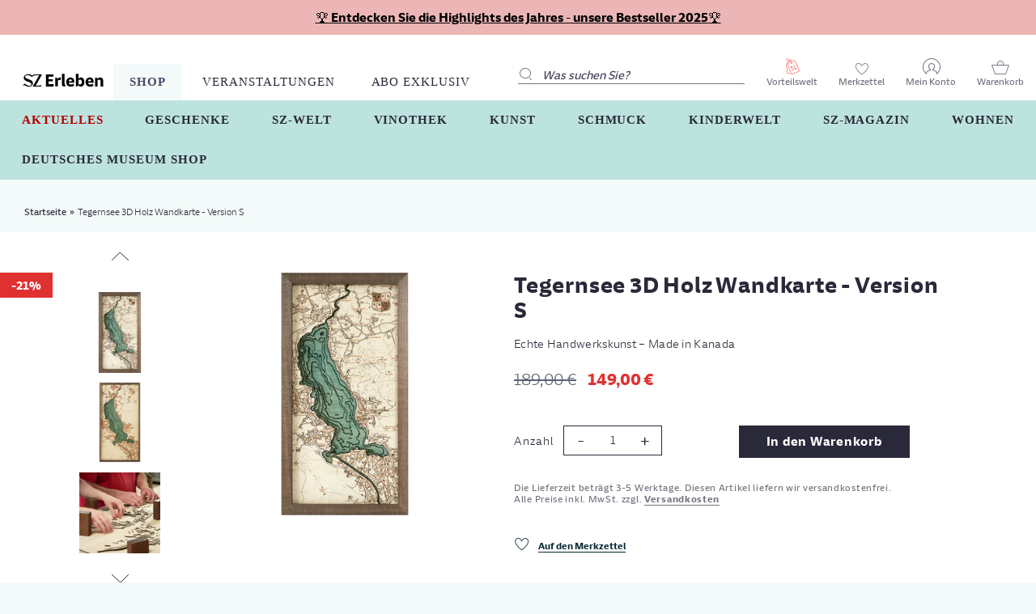

--- FILE ---
content_type: text/html; charset=utf-8
request_url: https://sz-erleben.sueddeutsche.de/products/tegernsee-3d-holz-wandkarte-s
body_size: 36680
content:
<!doctype html>
<html lang="de" class="no-js">
<head>

  
  
      <!-- Sourcepoint -->
        <script type="module" src=//sz-erleben.sueddeutsche.de/cdn/shop/t/348/assets/tcfManager.common.js?v=102822064825452638231718794667></script>
		<script type="module">
			window.tcfManager = new TCFManager({
			  grants: {
				'youtube': {
				  vendors: ['5e7ac3fae30e7d1bc1ebf5e8'],
				  purposes: ['5fcf67712d7b648cf5165eec']
				},
				'googlemaps': {
				  vendors: ['5eb97b265852312e6a9fbf31'],
				  purposes: ['5fcf67712d7b648cf5165eec']
				}
			  },      
			  accountId: 348,
			  privacyManagerId: 148923,
			  propertyId: 8511,
			  baseEndpoint: 'https://consent-cdn.sueddeutsche.de',
			  privacyManagerModalId: 148923,
			  privacyLink: 'https://swmh-datenschutz.de/sz-erleben',
			  accentColor: '#FFFFFF',
			  fontFamily: 'SZSansDigital,sans-serif'
			});
		</script>
		<script type="module" src=//sz-erleben.sueddeutsche.de/cdn/shop/t/348/assets/dig-plugin.common.js?v=112104324875212459971718959398></script>
    
  


  
<!-- Google Tag Manager -->
  <script>(function(w,d,s,l,i){w[l]=w[l]||[];w[l].push({'gtm.start':new Date().getTime(),event:'gtm.js'});var f=d.getElementsByTagName(s)[0],j=d.createElement(s),dl=l!='dataLayer'?'&l='+l:'';j.async=true;j.src='https://www.googletagmanager.com/gtm.js?id='+i+dl;f.parentNode.insertBefore(j,f);})(window,document,'script','dataLayer','GTM-MHJD9XD');</script>
  <!-- End Google Tag Manager -->
  <script type="text/javascript">
window.dataLayer = window.dataLayer || [];

window.appStart = function(){


window.productPageHandle = function(){
var productName = "Tegernsee 3D Holz Wandkarte - Version S - Default Title";
var productId = "8296653062411";
var productPrice = "149,00";
var productBrand = "Cutting Brothers";
var productCollection = "3D Holz Wandkarten"

window.dataLayer.push({
event: 'view_item',
'ecommerce': {
'items': [{
'item_id': '8296653062411',
'item_name': 'Tegernsee 3D Holz Wandkarte - Version S - Default Title',
'item_brand': 'Cutting Brothers',
'item_category': '3D Holz Wandkarten',
'item_variant': 'Default Title',
'currency': 'EUR',
'price': '149.0'
}]
}
});
};


productPageHandle()

}

appStart();
</script>

  <!-- Basic page needs ================================================== -->
  <meta charset="utf-8">
  <meta http-equiv="X-UA-Compatible" content="IE=edge,chrome=1">

  
  <link rel="shortcut icon" href="//sz-erleben.sueddeutsche.de/cdn/shop/files/favicon_512x512_54616796-aacc-4eb6-a130-a19c18242427_32x32.png?v=1613610624" type="image/png" />
  

  <!-- Title and description ================================================== -->
  <title>
  Tegernsee 3D Holz Wandkarte - Version S &ndash; SZ Erleben
  </title>

  
  <meta name="description" content="Einzigartige 3D-Wandkarte aus echtem Holz Erleben Sie die faszinierende Schönheit des Tegernsees in Ihrer eigenen Wohnung mit unserer beeindruckenden 3D Holzwandkarte. Handgefertigt aus nachhaltigem Holz, fängt sie die Magie dieses bayerischen Juwels perfekt ein. Der Tegernsee erstreckt sich über 8,934 Quadratkilometer">
  

  <!-- Social meta ================================================== -->
  
    <!-- SourcePoint Integration -->
<script type="text/javascript">
    const gaProperty = "UA-52410033-1";
    const disableStr = 'ga-disable-' + gaProperty;
    let ga_consent_revoked = true;
    window[disableStr] = true;
    const gaTracking = function (eventStatus) {
        __tcfapi('getCustomVendorConsents', 2, function (vendorConsents, success) {
            if (success && vendorConsents.grants) {
                var vendorGrants = {};
                for (vendor in vendorConsents.grants) {
                    vendorGrants[vendor] = vendorConsents.grants[vendor].vendorGrant;
                }
                window.dataLayer = window.dataLayer || [];
                window.dataLayer.push({
                    event: 'consent_push',
                    consent_data: vendorGrants
                });
                if (vendorGrants["5e542b3a4cd8884eb41b5a72"] &&
                    vendorGrants["5e542b3a4cd8884eb41b5a72"] === true) {
                    ga_consent_revoked = false;
                    if (document.cookie.indexOf(disableStr + '=true') > -1 || ga_consent_revoked == true) {
                        window[disableStr] = true;
                    } else {
                        window[disableStr] = false;
                        if (eventStatus === 'useractioncomplete' && !(gaProperty in
                            window.gaData)) {
                            ga(function (tracker) {
                                tracker.send('pageview')
                            });
                        }
                    }
                }
            } else {
                window[disableStr] = true;
            }
        });
    };
    __tcfapi('addEventListener', 2, function (tcData, success) {
        if (success && (tcData.eventStatus === 'tcloaded' || tcData.eventStatus === 'useractioncomplete')) {
            gaTracking(tcData.eventStatus);
        }
    });
</script>
<!-- END SourcePoint Integration -->

  
    

  <!-- /snippets/social-meta-tags.liquid -->




<meta property="og:site_name" content="SZ Erleben">
<meta property="og:url" content="https://sz-erleben.sueddeutsche.de/products/tegernsee-3d-holz-wandkarte-s">
<meta property="og:title" content="Tegernsee 3D Holz Wandkarte - Version S">
<meta property="og:type" content="product">
<meta property="og:description" content="Einzigartige 3D-Wandkarte aus echtem Holz Erleben Sie die faszinierende Schönheit des Tegernsees in Ihrer eigenen Wohnung mit unserer beeindruckenden 3D Holzwandkarte. Handgefertigt aus nachhaltigem Holz, fängt sie die Magie dieses bayerischen Juwels perfekt ein. Der Tegernsee erstreckt sich über 8,934 Quadratkilometer">

  <meta property="og:price:amount" content="149,00">
  <meta property="og:price:currency" content="EUR">

<meta property="og:image" content="http://sz-erleben.sueddeutsche.de/cdn/shop/products/Tegernsee_200_405_GE04LS_JPG_1200x1200.jpg?v=1692783161"><meta property="og:image" content="http://sz-erleben.sueddeutsche.de/cdn/shop/products/Tegernsee_405_810_GE04LM_JPG_1200x1200.jpg?v=1692783161"><meta property="og:image" content="http://sz-erleben.sueddeutsche.de/cdn/shop/files/cutting-brothers-manufacture-3d-wood-map-holz-karte_600x600_7d13433d-385a-49a6-9470-16005e055625_1200x1200.jpg?v=1690896469">
<meta property="og:image:secure_url" content="https://sz-erleben.sueddeutsche.de/cdn/shop/products/Tegernsee_200_405_GE04LS_JPG_1200x1200.jpg?v=1692783161"><meta property="og:image:secure_url" content="https://sz-erleben.sueddeutsche.de/cdn/shop/products/Tegernsee_405_810_GE04LM_JPG_1200x1200.jpg?v=1692783161"><meta property="og:image:secure_url" content="https://sz-erleben.sueddeutsche.de/cdn/shop/files/cutting-brothers-manufacture-3d-wood-map-holz-karte_600x600_7d13433d-385a-49a6-9470-16005e055625_1200x1200.jpg?v=1690896469">


<meta name="twitter:card" content="summary_large_image">
<meta name="twitter:title" content="Tegernsee 3D Holz Wandkarte - Version S">
<meta name="twitter:description" content="Einzigartige 3D-Wandkarte aus echtem Holz Erleben Sie die faszinierende Schönheit des Tegernsees in Ihrer eigenen Wohnung mit unserer beeindruckenden 3D Holzwandkarte. Handgefertigt aus nachhaltigem Holz, fängt sie die Magie dieses bayerischen Juwels perfekt ein. Der Tegernsee erstreckt sich über 8,934 Quadratkilometer">


  <!-- Helpers ================================================== -->
  <link rel="canonical" href="https://sz-erleben.sueddeutsche.de/products/tegernsee-3d-holz-wandkarte-s">
  <meta name="viewport" content="width=device-width,initial-scale=1">
  <meta name="theme-color" content="#29293a">

  <!-- CSS ================================================== -->
  <link href="//sz-erleben.sueddeutsche.de/cdn/shop/t/348/assets/timber.scss.css?v=12983525517137784931762337505" rel="stylesheet" type="text/css" media="all" />
  <link href="//sz-erleben.sueddeutsche.de/cdn/shop/t/348/assets/theme.scss.css?v=106436500460902663581764663890" rel="stylesheet" type="text/css" media="all" />
  <link href="//sz-erleben.sueddeutsche.de/cdn/shop/t/348/assets/slick.css?v=90988348058637115001714633723" rel="stylesheet" type="text/css" media="all" />
  <link href="//sz-erleben.sueddeutsche.de/cdn/shop/t/348/assets/slick-theme.css?v=106219715700195972401714633723" rel="stylesheet" type="text/css" media="all" />
  <link href="//sz-erleben.sueddeutsche.de/cdn/shop/t/348/assets/custom-theme.scss.css?v=30386638261252230921714633723" rel="stylesheet" type="text/css" media="all" />

  <script>
    window.theme = window.theme || {};

    var theme = {
      strings: {
        addToCart: "In den Warenkorb",
        soldOut: "Ausverkauft",
        unavailable: "Nicht verfügbar",
        zoomClose: "Schließen (Esc)",
        zoomPrev: "Vorige (Linke Pfeiltaste)",
        zoomNext: "Nächste (Rechte Pfeiltaste)",
        addressError: "Kann die Adresse nicht finden",
        addressNoResults: "Keine Ergebnisse für diese Adresse",
        addressQueryLimit: "Sie haben die Google- API-Nutzungsgrenze überschritten. Betrachten wir zu einem \u003ca href=\"https:\/\/developers.google.com\/maps\/premium\/usage-limits\"\u003ePremium-Paket\u003c\/a\u003e zu aktualisieren.",
        authError: "Es gab ein Problem bei Google Maps API Konto zu authentifizieren."
      },
      settings: {
        // Adding some settings to allow the editor to update correctly when they are changed
        enableWideLayout: true,
        typeAccentTransform: false,
        typeAccentSpacing: false,
        baseFontSize: '15px',
        headerBaseFontSize: '42px',
        accentFontSize: '16px'
      },
      variables: {
        mediaQueryMedium: 'screen and (max-width: 768px)',
        bpSmall: false
      },
      moneyFormat: "{{amount_with_comma_separator}} €"
    }

    document.documentElement.className = document.documentElement.className.replace('no-js', 'supports-js');
  </script>

  <!-- Header hook for plugins ================================================== -->
  <script>window.performance && window.performance.mark && window.performance.mark('shopify.content_for_header.start');</script><meta id="shopify-digital-wallet" name="shopify-digital-wallet" content="/5152538698/digital_wallets/dialog">
<link rel="alternate" type="application/json+oembed" href="https://sz-erleben.sueddeutsche.de/products/tegernsee-3d-holz-wandkarte-s.oembed">
<script async="async" src="/checkouts/internal/preloads.js?locale=de-DE"></script>
<script id="shopify-features" type="application/json">{"accessToken":"717bdba3cbfa9231256f74dbd5868cb2","betas":["rich-media-storefront-analytics"],"domain":"sz-erleben.sueddeutsche.de","predictiveSearch":true,"shopId":5152538698,"locale":"de"}</script>
<script>var Shopify = Shopify || {};
Shopify.shop = "szshop-demo.myshopify.com";
Shopify.locale = "de";
Shopify.currency = {"active":"EUR","rate":"1.0"};
Shopify.country = "DE";
Shopify.theme = {"name":"SZ Erleben - Launch: Kopie vom 02.05.24 - 09:08","id":150453846283,"schema_name":"Minimal","schema_version":"11.1.0","theme_store_id":null,"role":"main"};
Shopify.theme.handle = "null";
Shopify.theme.style = {"id":null,"handle":null};
Shopify.cdnHost = "sz-erleben.sueddeutsche.de/cdn";
Shopify.routes = Shopify.routes || {};
Shopify.routes.root = "/";</script>
<script type="module">!function(o){(o.Shopify=o.Shopify||{}).modules=!0}(window);</script>
<script>!function(o){function n(){var o=[];function n(){o.push(Array.prototype.slice.apply(arguments))}return n.q=o,n}var t=o.Shopify=o.Shopify||{};t.loadFeatures=n(),t.autoloadFeatures=n()}(window);</script>
<script id="shop-js-analytics" type="application/json">{"pageType":"product"}</script>
<script defer="defer" async type="module" src="//sz-erleben.sueddeutsche.de/cdn/shopifycloud/shop-js/modules/v2/client.init-shop-cart-sync_D96QZrIF.de.esm.js"></script>
<script defer="defer" async type="module" src="//sz-erleben.sueddeutsche.de/cdn/shopifycloud/shop-js/modules/v2/chunk.common_SV6uigsF.esm.js"></script>
<script type="module">
  await import("//sz-erleben.sueddeutsche.de/cdn/shopifycloud/shop-js/modules/v2/client.init-shop-cart-sync_D96QZrIF.de.esm.js");
await import("//sz-erleben.sueddeutsche.de/cdn/shopifycloud/shop-js/modules/v2/chunk.common_SV6uigsF.esm.js");

  window.Shopify.SignInWithShop?.initShopCartSync?.({"fedCMEnabled":true,"windoidEnabled":true});

</script>
<script>(function() {
  var isLoaded = false;
  function asyncLoad() {
    if (isLoaded) return;
    isLoaded = true;
    var urls = ["https:\/\/assets.smartwishlist.webmarked.net\/static\/v6\/smartwishlist.js?shop=szshop-demo.myshopify.com","https:\/\/searchanise-ef84.kxcdn.com\/widgets\/shopify\/init.js?a=8u7g1x1B9f\u0026shop=szshop-demo.myshopify.com"];
    for (var i = 0; i < urls.length; i++) {
      var s = document.createElement('script');
      s.type = 'text/javascript';
      s.async = true;
      s.src = urls[i];
      var x = document.getElementsByTagName('script')[0];
      x.parentNode.insertBefore(s, x);
    }
  };
  if(window.attachEvent) {
    window.attachEvent('onload', asyncLoad);
  } else {
    window.addEventListener('load', asyncLoad, false);
  }
})();</script>
<script id="__st">var __st={"a":5152538698,"offset":3600,"reqid":"eac6dc9b-fbe5-46d3-8cfd-39ec187a544f-1768372760","pageurl":"sz-erleben.sueddeutsche.de\/products\/tegernsee-3d-holz-wandkarte-s","u":"79dcf85d1878","p":"product","rtyp":"product","rid":8296653062411};</script>
<script>window.ShopifyPaypalV4VisibilityTracking = true;</script>
<script id="form-persister">!function(){'use strict';const t='contact',e='new_comment',n=[[t,t],['blogs',e],['comments',e],[t,'customer']],o='password',r='form_key',c=['recaptcha-v3-token','g-recaptcha-response','h-captcha-response',o],s=()=>{try{return window.sessionStorage}catch{return}},i='__shopify_v',u=t=>t.elements[r],a=function(){const t=[...n].map((([t,e])=>`form[action*='/${t}']:not([data-nocaptcha='true']) input[name='form_type'][value='${e}']`)).join(',');var e;return e=t,()=>e?[...document.querySelectorAll(e)].map((t=>t.form)):[]}();function m(t){const e=u(t);a().includes(t)&&(!e||!e.value)&&function(t){try{if(!s())return;!function(t){const e=s();if(!e)return;const n=u(t);if(!n)return;const o=n.value;o&&e.removeItem(o)}(t);const e=Array.from(Array(32),(()=>Math.random().toString(36)[2])).join('');!function(t,e){u(t)||t.append(Object.assign(document.createElement('input'),{type:'hidden',name:r})),t.elements[r].value=e}(t,e),function(t,e){const n=s();if(!n)return;const r=[...t.querySelectorAll(`input[type='${o}']`)].map((({name:t})=>t)),u=[...c,...r],a={};for(const[o,c]of new FormData(t).entries())u.includes(o)||(a[o]=c);n.setItem(e,JSON.stringify({[i]:1,action:t.action,data:a}))}(t,e)}catch(e){console.error('failed to persist form',e)}}(t)}const f=t=>{if('true'===t.dataset.persistBound)return;const e=function(t,e){const n=function(t){return'function'==typeof t.submit?t.submit:HTMLFormElement.prototype.submit}(t).bind(t);return function(){let t;return()=>{t||(t=!0,(()=>{try{e(),n()}catch(t){(t=>{console.error('form submit failed',t)})(t)}})(),setTimeout((()=>t=!1),250))}}()}(t,(()=>{m(t)}));!function(t,e){if('function'==typeof t.submit&&'function'==typeof e)try{t.submit=e}catch{}}(t,e),t.addEventListener('submit',(t=>{t.preventDefault(),e()})),t.dataset.persistBound='true'};!function(){function t(t){const e=(t=>{const e=t.target;return e instanceof HTMLFormElement?e:e&&e.form})(t);e&&m(e)}document.addEventListener('submit',t),document.addEventListener('DOMContentLoaded',(()=>{const e=a();for(const t of e)f(t);var n;n=document.body,new window.MutationObserver((t=>{for(const e of t)if('childList'===e.type&&e.addedNodes.length)for(const t of e.addedNodes)1===t.nodeType&&'FORM'===t.tagName&&a().includes(t)&&f(t)})).observe(n,{childList:!0,subtree:!0,attributes:!1}),document.removeEventListener('submit',t)}))}()}();</script>
<script integrity="sha256-4kQ18oKyAcykRKYeNunJcIwy7WH5gtpwJnB7kiuLZ1E=" data-source-attribution="shopify.loadfeatures" defer="defer" src="//sz-erleben.sueddeutsche.de/cdn/shopifycloud/storefront/assets/storefront/load_feature-a0a9edcb.js" crossorigin="anonymous"></script>
<script data-source-attribution="shopify.dynamic_checkout.dynamic.init">var Shopify=Shopify||{};Shopify.PaymentButton=Shopify.PaymentButton||{isStorefrontPortableWallets:!0,init:function(){window.Shopify.PaymentButton.init=function(){};var t=document.createElement("script");t.src="https://sz-erleben.sueddeutsche.de/cdn/shopifycloud/portable-wallets/latest/portable-wallets.de.js",t.type="module",document.head.appendChild(t)}};
</script>
<script data-source-attribution="shopify.dynamic_checkout.buyer_consent">
  function portableWalletsHideBuyerConsent(e){var t=document.getElementById("shopify-buyer-consent"),n=document.getElementById("shopify-subscription-policy-button");t&&n&&(t.classList.add("hidden"),t.setAttribute("aria-hidden","true"),n.removeEventListener("click",e))}function portableWalletsShowBuyerConsent(e){var t=document.getElementById("shopify-buyer-consent"),n=document.getElementById("shopify-subscription-policy-button");t&&n&&(t.classList.remove("hidden"),t.removeAttribute("aria-hidden"),n.addEventListener("click",e))}window.Shopify?.PaymentButton&&(window.Shopify.PaymentButton.hideBuyerConsent=portableWalletsHideBuyerConsent,window.Shopify.PaymentButton.showBuyerConsent=portableWalletsShowBuyerConsent);
</script>
<script data-source-attribution="shopify.dynamic_checkout.cart.bootstrap">document.addEventListener("DOMContentLoaded",(function(){function t(){return document.querySelector("shopify-accelerated-checkout-cart, shopify-accelerated-checkout")}if(t())Shopify.PaymentButton.init();else{new MutationObserver((function(e,n){t()&&(Shopify.PaymentButton.init(),n.disconnect())})).observe(document.body,{childList:!0,subtree:!0})}}));
</script>

<script>window.performance && window.performance.mark && window.performance.mark('shopify.content_for_header.end');</script>

  <script src="//sz-erleben.sueddeutsche.de/cdn/shop/t/348/assets/jquery-2.2.3.min.js?v=58211863146907186831714633723" type="text/javascript"></script>
  <script src="//sz-erleben.sueddeutsche.de/cdn/shop/t/348/assets/rivets-1.1.0.js?v=59338731845657057651714633723" type="text/javascript"></script>
  <script src="//sz-erleben.sueddeutsche.de/cdn/shop/t/348/assets/slick.min.js?v=71779134894361685811714633723" type="text/javascript"></script>
  <script src="//sz-erleben.sueddeutsche.de/cdn/shop/t/348/assets/custom-theme.js?v=158414128749667612031714661712" type="text/javascript"></script>
  <script src="//sz-erleben.sueddeutsche.de/cdn/shop/t/348/assets/theme-a11y.js?v=93937087965131435101752582502" type="text/javascript"></script>

  
  <!-- jquery UI CSS plugins for datepicker on product page -->
  <link href="//sz-erleben.sueddeutsche.de/cdn/shop/t/348/assets/jquery-ui.min.css?v=46498044707894935041714633723" rel="stylesheet" type="text/css" media="all" />
  <script src="//sz-erleben.sueddeutsche.de/cdn/shop/t/348/assets/jquery-ui.min.js?v=33094225484922662671714633723" type="text/javascript"></script>
  <script src="//sz-erleben.sueddeutsche.de/cdn/shop/t/348/assets/jquery-ui-i18n.min.js?v=96401979251798391081714633723" type="text/javascript"></script>
  
  
  
  

  <script src="//sz-erleben.sueddeutsche.de/cdn/shop/t/348/assets/lazysizes.min.js?v=155223123402716617051714633723" async="async"></script>

  
  
  
<link href="//sz-erleben.sueddeutsche.de/cdn/shop/t/348/assets/custom-fields.css?v=22656201399655097251732636503" rel="stylesheet" type="text/css" media="all" />
<script src="//sz-erleben.sueddeutsche.de/cdn/shop/t/348/assets/custom-fields-widgets.js?v=2706296677974789471732636513" defer="defer"></script>
<!-- BEGIN app block: shopify://apps/sc-easy-redirects/blocks/app/be3f8dbd-5d43-46b4-ba43-2d65046054c2 -->
    <!-- common for all pages -->
    
    
        
            <script src="https://cdn.shopify.com/extensions/264f3360-3201-4ab7-9087-2c63466c86a3/sc-easy-redirects-5/assets/esc-redirect-app.js" async></script>
        
    




<!-- END app block --><link href="https://monorail-edge.shopifysvc.com" rel="dns-prefetch">
<script>(function(){if ("sendBeacon" in navigator && "performance" in window) {try {var session_token_from_headers = performance.getEntriesByType('navigation')[0].serverTiming.find(x => x.name == '_s').description;} catch {var session_token_from_headers = undefined;}var session_cookie_matches = document.cookie.match(/_shopify_s=([^;]*)/);var session_token_from_cookie = session_cookie_matches && session_cookie_matches.length === 2 ? session_cookie_matches[1] : "";var session_token = session_token_from_headers || session_token_from_cookie || "";function handle_abandonment_event(e) {var entries = performance.getEntries().filter(function(entry) {return /monorail-edge.shopifysvc.com/.test(entry.name);});if (!window.abandonment_tracked && entries.length === 0) {window.abandonment_tracked = true;var currentMs = Date.now();var navigation_start = performance.timing.navigationStart;var payload = {shop_id: 5152538698,url: window.location.href,navigation_start,duration: currentMs - navigation_start,session_token,page_type: "product"};window.navigator.sendBeacon("https://monorail-edge.shopifysvc.com/v1/produce", JSON.stringify({schema_id: "online_store_buyer_site_abandonment/1.1",payload: payload,metadata: {event_created_at_ms: currentMs,event_sent_at_ms: currentMs}}));}}window.addEventListener('pagehide', handle_abandonment_event);}}());</script>
<script id="web-pixels-manager-setup">(function e(e,d,r,n,o){if(void 0===o&&(o={}),!Boolean(null===(a=null===(i=window.Shopify)||void 0===i?void 0:i.analytics)||void 0===a?void 0:a.replayQueue)){var i,a;window.Shopify=window.Shopify||{};var t=window.Shopify;t.analytics=t.analytics||{};var s=t.analytics;s.replayQueue=[],s.publish=function(e,d,r){return s.replayQueue.push([e,d,r]),!0};try{self.performance.mark("wpm:start")}catch(e){}var l=function(){var e={modern:/Edge?\/(1{2}[4-9]|1[2-9]\d|[2-9]\d{2}|\d{4,})\.\d+(\.\d+|)|Firefox\/(1{2}[4-9]|1[2-9]\d|[2-9]\d{2}|\d{4,})\.\d+(\.\d+|)|Chrom(ium|e)\/(9{2}|\d{3,})\.\d+(\.\d+|)|(Maci|X1{2}).+ Version\/(15\.\d+|(1[6-9]|[2-9]\d|\d{3,})\.\d+)([,.]\d+|)( \(\w+\)|)( Mobile\/\w+|) Safari\/|Chrome.+OPR\/(9{2}|\d{3,})\.\d+\.\d+|(CPU[ +]OS|iPhone[ +]OS|CPU[ +]iPhone|CPU IPhone OS|CPU iPad OS)[ +]+(15[._]\d+|(1[6-9]|[2-9]\d|\d{3,})[._]\d+)([._]\d+|)|Android:?[ /-](13[3-9]|1[4-9]\d|[2-9]\d{2}|\d{4,})(\.\d+|)(\.\d+|)|Android.+Firefox\/(13[5-9]|1[4-9]\d|[2-9]\d{2}|\d{4,})\.\d+(\.\d+|)|Android.+Chrom(ium|e)\/(13[3-9]|1[4-9]\d|[2-9]\d{2}|\d{4,})\.\d+(\.\d+|)|SamsungBrowser\/([2-9]\d|\d{3,})\.\d+/,legacy:/Edge?\/(1[6-9]|[2-9]\d|\d{3,})\.\d+(\.\d+|)|Firefox\/(5[4-9]|[6-9]\d|\d{3,})\.\d+(\.\d+|)|Chrom(ium|e)\/(5[1-9]|[6-9]\d|\d{3,})\.\d+(\.\d+|)([\d.]+$|.*Safari\/(?![\d.]+ Edge\/[\d.]+$))|(Maci|X1{2}).+ Version\/(10\.\d+|(1[1-9]|[2-9]\d|\d{3,})\.\d+)([,.]\d+|)( \(\w+\)|)( Mobile\/\w+|) Safari\/|Chrome.+OPR\/(3[89]|[4-9]\d|\d{3,})\.\d+\.\d+|(CPU[ +]OS|iPhone[ +]OS|CPU[ +]iPhone|CPU IPhone OS|CPU iPad OS)[ +]+(10[._]\d+|(1[1-9]|[2-9]\d|\d{3,})[._]\d+)([._]\d+|)|Android:?[ /-](13[3-9]|1[4-9]\d|[2-9]\d{2}|\d{4,})(\.\d+|)(\.\d+|)|Mobile Safari.+OPR\/([89]\d|\d{3,})\.\d+\.\d+|Android.+Firefox\/(13[5-9]|1[4-9]\d|[2-9]\d{2}|\d{4,})\.\d+(\.\d+|)|Android.+Chrom(ium|e)\/(13[3-9]|1[4-9]\d|[2-9]\d{2}|\d{4,})\.\d+(\.\d+|)|Android.+(UC? ?Browser|UCWEB|U3)[ /]?(15\.([5-9]|\d{2,})|(1[6-9]|[2-9]\d|\d{3,})\.\d+)\.\d+|SamsungBrowser\/(5\.\d+|([6-9]|\d{2,})\.\d+)|Android.+MQ{2}Browser\/(14(\.(9|\d{2,})|)|(1[5-9]|[2-9]\d|\d{3,})(\.\d+|))(\.\d+|)|K[Aa][Ii]OS\/(3\.\d+|([4-9]|\d{2,})\.\d+)(\.\d+|)/},d=e.modern,r=e.legacy,n=navigator.userAgent;return n.match(d)?"modern":n.match(r)?"legacy":"unknown"}(),u="modern"===l?"modern":"legacy",c=(null!=n?n:{modern:"",legacy:""})[u],f=function(e){return[e.baseUrl,"/wpm","/b",e.hashVersion,"modern"===e.buildTarget?"m":"l",".js"].join("")}({baseUrl:d,hashVersion:r,buildTarget:u}),m=function(e){var d=e.version,r=e.bundleTarget,n=e.surface,o=e.pageUrl,i=e.monorailEndpoint;return{emit:function(e){var a=e.status,t=e.errorMsg,s=(new Date).getTime(),l=JSON.stringify({metadata:{event_sent_at_ms:s},events:[{schema_id:"web_pixels_manager_load/3.1",payload:{version:d,bundle_target:r,page_url:o,status:a,surface:n,error_msg:t},metadata:{event_created_at_ms:s}}]});if(!i)return console&&console.warn&&console.warn("[Web Pixels Manager] No Monorail endpoint provided, skipping logging."),!1;try{return self.navigator.sendBeacon.bind(self.navigator)(i,l)}catch(e){}var u=new XMLHttpRequest;try{return u.open("POST",i,!0),u.setRequestHeader("Content-Type","text/plain"),u.send(l),!0}catch(e){return console&&console.warn&&console.warn("[Web Pixels Manager] Got an unhandled error while logging to Monorail."),!1}}}}({version:r,bundleTarget:l,surface:e.surface,pageUrl:self.location.href,monorailEndpoint:e.monorailEndpoint});try{o.browserTarget=l,function(e){var d=e.src,r=e.async,n=void 0===r||r,o=e.onload,i=e.onerror,a=e.sri,t=e.scriptDataAttributes,s=void 0===t?{}:t,l=document.createElement("script"),u=document.querySelector("head"),c=document.querySelector("body");if(l.async=n,l.src=d,a&&(l.integrity=a,l.crossOrigin="anonymous"),s)for(var f in s)if(Object.prototype.hasOwnProperty.call(s,f))try{l.dataset[f]=s[f]}catch(e){}if(o&&l.addEventListener("load",o),i&&l.addEventListener("error",i),u)u.appendChild(l);else{if(!c)throw new Error("Did not find a head or body element to append the script");c.appendChild(l)}}({src:f,async:!0,onload:function(){if(!function(){var e,d;return Boolean(null===(d=null===(e=window.Shopify)||void 0===e?void 0:e.analytics)||void 0===d?void 0:d.initialized)}()){var d=window.webPixelsManager.init(e)||void 0;if(d){var r=window.Shopify.analytics;r.replayQueue.forEach((function(e){var r=e[0],n=e[1],o=e[2];d.publishCustomEvent(r,n,o)})),r.replayQueue=[],r.publish=d.publishCustomEvent,r.visitor=d.visitor,r.initialized=!0}}},onerror:function(){return m.emit({status:"failed",errorMsg:"".concat(f," has failed to load")})},sri:function(e){var d=/^sha384-[A-Za-z0-9+/=]+$/;return"string"==typeof e&&d.test(e)}(c)?c:"",scriptDataAttributes:o}),m.emit({status:"loading"})}catch(e){m.emit({status:"failed",errorMsg:(null==e?void 0:e.message)||"Unknown error"})}}})({shopId: 5152538698,storefrontBaseUrl: "https://sz-erleben.sueddeutsche.de",extensionsBaseUrl: "https://extensions.shopifycdn.com/cdn/shopifycloud/web-pixels-manager",monorailEndpoint: "https://monorail-edge.shopifysvc.com/unstable/produce_batch",surface: "storefront-renderer",enabledBetaFlags: ["2dca8a86","a0d5f9d2"],webPixelsConfigList: [{"id":"2599813387","configuration":"{\"apiKey\":\"8u7g1x1B9f\", \"host\":\"searchserverapi1.com\"}","eventPayloadVersion":"v1","runtimeContext":"STRICT","scriptVersion":"5559ea45e47b67d15b30b79e7c6719da","type":"APP","apiClientId":578825,"privacyPurposes":["ANALYTICS"],"dataSharingAdjustments":{"protectedCustomerApprovalScopes":["read_customer_personal_data"]}},{"id":"shopify-app-pixel","configuration":"{}","eventPayloadVersion":"v1","runtimeContext":"STRICT","scriptVersion":"0450","apiClientId":"shopify-pixel","type":"APP","privacyPurposes":["ANALYTICS","MARKETING"]},{"id":"shopify-custom-pixel","eventPayloadVersion":"v1","runtimeContext":"LAX","scriptVersion":"0450","apiClientId":"shopify-pixel","type":"CUSTOM","privacyPurposes":["ANALYTICS","MARKETING"]}],isMerchantRequest: false,initData: {"shop":{"name":"SZ Erleben","paymentSettings":{"currencyCode":"EUR"},"myshopifyDomain":"szshop-demo.myshopify.com","countryCode":"DE","storefrontUrl":"https:\/\/sz-erleben.sueddeutsche.de"},"customer":null,"cart":null,"checkout":null,"productVariants":[{"price":{"amount":149.0,"currencyCode":"EUR"},"product":{"title":"Tegernsee 3D Holz Wandkarte - Version S","vendor":"Cutting Brothers","id":"8296653062411","untranslatedTitle":"Tegernsee 3D Holz Wandkarte - Version S","url":"\/products\/tegernsee-3d-holz-wandkarte-s","type":"WANDKARTE"},"id":"44498844844299","image":{"src":"\/\/sz-erleben.sueddeutsche.de\/cdn\/shop\/products\/Tegernsee_200_405_GE04LS_JPG.jpg?v=1692783161"},"sku":"GE04LS","title":"Default Title","untranslatedTitle":"Default Title"}],"purchasingCompany":null},},"https://sz-erleben.sueddeutsche.de/cdn","7cecd0b6w90c54c6cpe92089d5m57a67346",{"modern":"","legacy":""},{"shopId":"5152538698","storefrontBaseUrl":"https:\/\/sz-erleben.sueddeutsche.de","extensionBaseUrl":"https:\/\/extensions.shopifycdn.com\/cdn\/shopifycloud\/web-pixels-manager","surface":"storefront-renderer","enabledBetaFlags":"[\"2dca8a86\", \"a0d5f9d2\"]","isMerchantRequest":"false","hashVersion":"7cecd0b6w90c54c6cpe92089d5m57a67346","publish":"custom","events":"[[\"page_viewed\",{}],[\"product_viewed\",{\"productVariant\":{\"price\":{\"amount\":149.0,\"currencyCode\":\"EUR\"},\"product\":{\"title\":\"Tegernsee 3D Holz Wandkarte - Version S\",\"vendor\":\"Cutting Brothers\",\"id\":\"8296653062411\",\"untranslatedTitle\":\"Tegernsee 3D Holz Wandkarte - Version S\",\"url\":\"\/products\/tegernsee-3d-holz-wandkarte-s\",\"type\":\"WANDKARTE\"},\"id\":\"44498844844299\",\"image\":{\"src\":\"\/\/sz-erleben.sueddeutsche.de\/cdn\/shop\/products\/Tegernsee_200_405_GE04LS_JPG.jpg?v=1692783161\"},\"sku\":\"GE04LS\",\"title\":\"Default Title\",\"untranslatedTitle\":\"Default Title\"}}]]"});</script><script>
  window.ShopifyAnalytics = window.ShopifyAnalytics || {};
  window.ShopifyAnalytics.meta = window.ShopifyAnalytics.meta || {};
  window.ShopifyAnalytics.meta.currency = 'EUR';
  var meta = {"product":{"id":8296653062411,"gid":"gid:\/\/shopify\/Product\/8296653062411","vendor":"Cutting Brothers","type":"WANDKARTE","handle":"tegernsee-3d-holz-wandkarte-s","variants":[{"id":44498844844299,"price":14900,"name":"Tegernsee 3D Holz Wandkarte - Version S","public_title":null,"sku":"GE04LS"}],"remote":false},"page":{"pageType":"product","resourceType":"product","resourceId":8296653062411,"requestId":"eac6dc9b-fbe5-46d3-8cfd-39ec187a544f-1768372760"}};
  for (var attr in meta) {
    window.ShopifyAnalytics.meta[attr] = meta[attr];
  }
</script>
<script class="analytics">
  (function () {
    var customDocumentWrite = function(content) {
      var jquery = null;

      if (window.jQuery) {
        jquery = window.jQuery;
      } else if (window.Checkout && window.Checkout.$) {
        jquery = window.Checkout.$;
      }

      if (jquery) {
        jquery('body').append(content);
      }
    };

    var hasLoggedConversion = function(token) {
      if (token) {
        return document.cookie.indexOf('loggedConversion=' + token) !== -1;
      }
      return false;
    }

    var setCookieIfConversion = function(token) {
      if (token) {
        var twoMonthsFromNow = new Date(Date.now());
        twoMonthsFromNow.setMonth(twoMonthsFromNow.getMonth() + 2);

        document.cookie = 'loggedConversion=' + token + '; expires=' + twoMonthsFromNow;
      }
    }

    var trekkie = window.ShopifyAnalytics.lib = window.trekkie = window.trekkie || [];
    if (trekkie.integrations) {
      return;
    }
    trekkie.methods = [
      'identify',
      'page',
      'ready',
      'track',
      'trackForm',
      'trackLink'
    ];
    trekkie.factory = function(method) {
      return function() {
        var args = Array.prototype.slice.call(arguments);
        args.unshift(method);
        trekkie.push(args);
        return trekkie;
      };
    };
    for (var i = 0; i < trekkie.methods.length; i++) {
      var key = trekkie.methods[i];
      trekkie[key] = trekkie.factory(key);
    }
    trekkie.load = function(config) {
      trekkie.config = config || {};
      trekkie.config.initialDocumentCookie = document.cookie;
      var first = document.getElementsByTagName('script')[0];
      var script = document.createElement('script');
      script.type = 'text/javascript';
      script.onerror = function(e) {
        var scriptFallback = document.createElement('script');
        scriptFallback.type = 'text/javascript';
        scriptFallback.onerror = function(error) {
                var Monorail = {
      produce: function produce(monorailDomain, schemaId, payload) {
        var currentMs = new Date().getTime();
        var event = {
          schema_id: schemaId,
          payload: payload,
          metadata: {
            event_created_at_ms: currentMs,
            event_sent_at_ms: currentMs
          }
        };
        return Monorail.sendRequest("https://" + monorailDomain + "/v1/produce", JSON.stringify(event));
      },
      sendRequest: function sendRequest(endpointUrl, payload) {
        // Try the sendBeacon API
        if (window && window.navigator && typeof window.navigator.sendBeacon === 'function' && typeof window.Blob === 'function' && !Monorail.isIos12()) {
          var blobData = new window.Blob([payload], {
            type: 'text/plain'
          });

          if (window.navigator.sendBeacon(endpointUrl, blobData)) {
            return true;
          } // sendBeacon was not successful

        } // XHR beacon

        var xhr = new XMLHttpRequest();

        try {
          xhr.open('POST', endpointUrl);
          xhr.setRequestHeader('Content-Type', 'text/plain');
          xhr.send(payload);
        } catch (e) {
          console.log(e);
        }

        return false;
      },
      isIos12: function isIos12() {
        return window.navigator.userAgent.lastIndexOf('iPhone; CPU iPhone OS 12_') !== -1 || window.navigator.userAgent.lastIndexOf('iPad; CPU OS 12_') !== -1;
      }
    };
    Monorail.produce('monorail-edge.shopifysvc.com',
      'trekkie_storefront_load_errors/1.1',
      {shop_id: 5152538698,
      theme_id: 150453846283,
      app_name: "storefront",
      context_url: window.location.href,
      source_url: "//sz-erleben.sueddeutsche.de/cdn/s/trekkie.storefront.55c6279c31a6628627b2ba1c5ff367020da294e2.min.js"});

        };
        scriptFallback.async = true;
        scriptFallback.src = '//sz-erleben.sueddeutsche.de/cdn/s/trekkie.storefront.55c6279c31a6628627b2ba1c5ff367020da294e2.min.js';
        first.parentNode.insertBefore(scriptFallback, first);
      };
      script.async = true;
      script.src = '//sz-erleben.sueddeutsche.de/cdn/s/trekkie.storefront.55c6279c31a6628627b2ba1c5ff367020da294e2.min.js';
      first.parentNode.insertBefore(script, first);
    };
    trekkie.load(
      {"Trekkie":{"appName":"storefront","development":false,"defaultAttributes":{"shopId":5152538698,"isMerchantRequest":null,"themeId":150453846283,"themeCityHash":"1087314616888702512","contentLanguage":"de","currency":"EUR"},"isServerSideCookieWritingEnabled":true,"monorailRegion":"shop_domain","enabledBetaFlags":["65f19447"]},"Session Attribution":{},"S2S":{"facebookCapiEnabled":false,"source":"trekkie-storefront-renderer","apiClientId":580111}}
    );

    var loaded = false;
    trekkie.ready(function() {
      if (loaded) return;
      loaded = true;

      window.ShopifyAnalytics.lib = window.trekkie;

      var originalDocumentWrite = document.write;
      document.write = customDocumentWrite;
      try { window.ShopifyAnalytics.merchantGoogleAnalytics.call(this); } catch(error) {};
      document.write = originalDocumentWrite;

      window.ShopifyAnalytics.lib.page(null,{"pageType":"product","resourceType":"product","resourceId":8296653062411,"requestId":"eac6dc9b-fbe5-46d3-8cfd-39ec187a544f-1768372760","shopifyEmitted":true});

      var match = window.location.pathname.match(/checkouts\/(.+)\/(thank_you|post_purchase)/)
      var token = match? match[1]: undefined;
      if (!hasLoggedConversion(token)) {
        setCookieIfConversion(token);
        window.ShopifyAnalytics.lib.track("Viewed Product",{"currency":"EUR","variantId":44498844844299,"productId":8296653062411,"productGid":"gid:\/\/shopify\/Product\/8296653062411","name":"Tegernsee 3D Holz Wandkarte - Version S","price":"149.00","sku":"GE04LS","brand":"Cutting Brothers","variant":null,"category":"WANDKARTE","nonInteraction":true,"remote":false},undefined,undefined,{"shopifyEmitted":true});
      window.ShopifyAnalytics.lib.track("monorail:\/\/trekkie_storefront_viewed_product\/1.1",{"currency":"EUR","variantId":44498844844299,"productId":8296653062411,"productGid":"gid:\/\/shopify\/Product\/8296653062411","name":"Tegernsee 3D Holz Wandkarte - Version S","price":"149.00","sku":"GE04LS","brand":"Cutting Brothers","variant":null,"category":"WANDKARTE","nonInteraction":true,"remote":false,"referer":"https:\/\/sz-erleben.sueddeutsche.de\/products\/tegernsee-3d-holz-wandkarte-s"});
      }
    });


        var eventsListenerScript = document.createElement('script');
        eventsListenerScript.async = true;
        eventsListenerScript.src = "//sz-erleben.sueddeutsche.de/cdn/shopifycloud/storefront/assets/shop_events_listener-3da45d37.js";
        document.getElementsByTagName('head')[0].appendChild(eventsListenerScript);

})();</script>
<script
  defer
  src="https://sz-erleben.sueddeutsche.de/cdn/shopifycloud/perf-kit/shopify-perf-kit-3.0.3.min.js"
  data-application="storefront-renderer"
  data-shop-id="5152538698"
  data-render-region="gcp-us-east1"
  data-page-type="product"
  data-theme-instance-id="150453846283"
  data-theme-name="Minimal"
  data-theme-version="11.1.0"
  data-monorail-region="shop_domain"
  data-resource-timing-sampling-rate="10"
  data-shs="true"
  data-shs-beacon="true"
  data-shs-export-with-fetch="true"
  data-shs-logs-sample-rate="1"
  data-shs-beacon-endpoint="https://sz-erleben.sueddeutsche.de/api/collect"
></script>
</head>
<body id="tegernsee-3d-holz-wandkarte-version-s" class="template-product" >




        

    

    

    
            

        
            

        
            

        
            

        
            

        
            

        
    
    

    <div id="agp__root"></div>

    <script>
        window.agecheckerVsARddsz9 = {
            fields: {
                
                    
                        active: "WeWwPFtL7cUkv7W3sArZ",
                    
                
                    
                        background_image: {},
                    
                
                    
                        day_label_text: "Tag",
                    
                
                    
                        disclaimer: "\u003ca href=\"#\" onclick=\"window.location.reload();\" style=\"font-size: 14px;\"\u003eSeite neu laden\u003c\/a\u003e",
                    
                
                    
                        DSYcDQDg6aBhTJ5S: "WeWwPFtL7cUkv7W3sArZ",
                    
                
                    
                        fail_handling: "forgiving",
                    
                
                    
                        fail_message: "Laden Sie dazu die Seite neu, um Ihr Alter nochmals zu prüfen.",
                    
                
                    
                        fail_redirect_url: "BnB6Jcmisuz1hcYB60be",
                    
                
                    
                        groups: {"403baa65-5a5c-4652-b2ee-8cb7c848982c":{"c2eedf74-4337-49eb-84dc-a8df383af2bd":{"type":"tag","logic":"equal","value":"spirituosen"}},"b1494b1e-73a7-4389-95ad-838dd8d4d212":{"2cbd7322-4692-4ae1-817b-a34a5a5e8ccd":{"type":"tag","logic":"equal","value":"wein"}}},
                    
                
                    
                        groups_logic: "BnB6Jcmisuz1hcYB60be",
                    
                
                    
                        heading: "Altersprüfung",
                    
                
                    
                        logo_image: {"name":"Logo_SZ_Shop_Mobile.png","lastModified":1623251481000,"lastModifiedDate":"2021-06-09T15:11:21.000Z","size":2633,"type":"image\/png","url":"https:\/\/age-checker-files.s3.amazonaws.com\/logo_image_633e9085212ef93d0f753c8d34d647ba.png"},
                    
                
                    
                        message: "Wir verkaufen alkoholische Getränke nur an Kunden, die das 18. Lebensjahr vollendet haben.\nBitte geben Sie ihr Geburtsdatum ein.",
                    
                
                    
                        min_age: 18,
                    
                
                    
                        modal_image: {},
                    
                
                    
                        month_label_text: "Monat",
                    
                
                    
                        session_unit: "days",
                    
                
                    
                        session_value: 7,
                    
                
                    
                        show_checker_on: "certain_pages",
                    
                
                    
                        submit_button_text: "Bestätigen",
                    
                
                    
                        type: "birthday",
                    
                
                    
                        year_label_text: "Jahr",
                    
                
                    
                        yes_no_fail_button_text: "No",
                    
                
                    
                        yes_no_pass_button_text: "Yes",
                    
                
            },
            images: {
                logo_image: '//sz-erleben.sueddeutsche.de/cdn/shop/t/348/assets/logo_image_633e9085212ef93d0f753c8d34d647ba_300x.png?119673',
                modal_image: '',
                background_image: '',
                cm_logo_image: '',
                cm_modal_image: '',
                cm_background_image: '',
            },
            callbacks: {},
            cartUrl: '/cart',
            
                product: {"id":8296653062411,"title":"Tegernsee 3D Holz Wandkarte - Version S","handle":"tegernsee-3d-holz-wandkarte-s","description":"\u003cp\u003e\u003cstrong\u003eEinzigartige 3D-Wandkarte aus echtem Holz\u003c\/strong\u003e\u003c\/p\u003e\n\u003cp\u003eErleben Sie die faszinierende Schönheit des Tegernsees in Ihrer eigenen Wohnung mit unserer beeindruckenden 3D Holzwandkarte. Handgefertigt aus nachhaltigem Holz, fängt sie die Magie dieses bayerischen Juwels perfekt ein. Der Tegernsee erstreckt sich über 8,934 Quadratkilometer und bietet eine durchschnittliche Tiefe von 38 Metern. Er ist bekannt für sein kristallklares Wasser und die bezaubernde Umgebung mit Orten wie Tegernsee und Rottach-Egern. \u003c\/p\u003e\n\u003cp\u003e\u003cbr\u003eJede Karte ist ein Kunstwerk für sich, das mit Hingabe und Sorgfalt in aufwendiger Handarbeit eingefärbt und zusammengesetzt wird. Die 3D-Wandkarten sind Ausdruck echter Handwerkskunst, denn sie werden mit Leidenschaft und Expertise in Kanada aus \u003cspan data-mce-fragment=\"1\"\u003enachhaltigem kanadischem Holz\u003c\/span\u003e\u003cspan\u003e \u003c\/span\u003egefertigt. \u003cstrong\u003e\u003cbr\u003e\u003c\/strong\u003e\u003c\/p\u003e\n\u003cp\u003eDank innovativen Lasertechnologie ist höchste Präzision und Detailgenauigkeit garantiert, sodass jede Karte zu einem realistischen Abbild wird. Das Tiefenrelief verleiht den Karten eine besondere Dimension und lässt Sie die Konturen von Land und Wasser hautnah erleben.\u003cbr\u003e\u003c\/p\u003e\n\u003cp\u003eGenießen Sie die Einzigartigkeit einer echten handgefertigten Meisterleistung und verschönern damit Ihr Zuhause, Ferienhaus oder Büro. Auch als Geschenk sind die Wandkarten ein echter Hingucker.\u003cbr\u003e\u003cbr\u003eLieferung inklusive Holzrahmen und Aufhänge-Haken verschraubt im Rahmen. Jede Wandkarte ist ein Unikat. Wir bitten daher um sofortige Warenprüfung nach Erhalt der Ware. Bitte informieren Sie uns, sofern etwas mit dem Produkt nicht in Ordnung ist.  \u003cbr\u003e\u003cbr\u003e\u003c\/p\u003e\n\u003cp\u003e\u003cstrong\u003e\u003ca href=\"https:\/\/szshop.sueddeutsche.de\/collections\/3d-holz-wandkarten\"\u003eWeitere 3D Wandkarten finden Sie hier \u003c\/a\u003e\u003c\/strong\u003e\u003c\/p\u003e\n\u003cp\u003e\u003cstrong\u003e\u003cbr\u003e\u003c\/strong\u003e\u003c\/p\u003e","published_at":"2023-08-25T09:10:11+02:00","created_at":"2023-07-30T15:07:48+02:00","vendor":"Cutting Brothers","type":"WANDKARTE","tags":["Bayerische See 3D Karten","bayerische seen","Cutting Brothers","EUDR-holz","Holzkarte","Lasertechnik","Munich","Sale25"],"price":14900,"price_min":14900,"price_max":14900,"available":true,"price_varies":false,"compare_at_price":18900,"compare_at_price_min":18900,"compare_at_price_max":18900,"compare_at_price_varies":false,"variants":[{"id":44498844844299,"title":"Default Title","option1":"Default Title","option2":null,"option3":null,"sku":"GE04LS","requires_shipping":true,"taxable":true,"featured_image":{"id":43945905815819,"product_id":8296653062411,"position":1,"created_at":"2023-07-30T15:47:57+02:00","updated_at":"2023-08-23T11:32:41+02:00","alt":"Gerahmte Vintage-Karte, die einen großen blauen See mit umgebender Topografie und altmodischen Markierungen zeigt.","width":1000,"height":1000,"src":"\/\/sz-erleben.sueddeutsche.de\/cdn\/shop\/products\/Tegernsee_200_405_GE04LS_JPG.jpg?v=1692783161","variant_ids":[44498844844299]},"available":true,"name":"Tegernsee 3D Holz Wandkarte - Version S","public_title":null,"options":["Default Title"],"price":14900,"weight":0,"compare_at_price":18900,"inventory_management":"shopify","barcode":"GE04LS","featured_media":{"alt":"Gerahmte Vintage-Karte, die einen großen blauen See mit umgebender Topografie und altmodischen Markierungen zeigt.","id":36659493011723,"position":1,"preview_image":{"aspect_ratio":1.0,"height":1000,"width":1000,"src":"\/\/sz-erleben.sueddeutsche.de\/cdn\/shop\/products\/Tegernsee_200_405_GE04LS_JPG.jpg?v=1692783161"}},"requires_selling_plan":false,"selling_plan_allocations":[],"quantity_rule":{"min":1,"max":null,"increment":1}}],"images":["\/\/sz-erleben.sueddeutsche.de\/cdn\/shop\/products\/Tegernsee_200_405_GE04LS_JPG.jpg?v=1692783161","\/\/sz-erleben.sueddeutsche.de\/cdn\/shop\/products\/Tegernsee_405_810_GE04LM_JPG.jpg?v=1692783161","\/\/sz-erleben.sueddeutsche.de\/cdn\/shop\/files\/cutting-brothers-manufacture-3d-wood-map-holz-karte_600x600_7d13433d-385a-49a6-9470-16005e055625.jpg?v=1690896469","\/\/sz-erleben.sueddeutsche.de\/cdn\/shop\/files\/cutting-brothers-precision-3d-wood-map-holz-karte_600x600_9713d22e-c696-4170-b0fb-c8155b88da0d.jpg?v=1690896476"],"featured_image":"\/\/sz-erleben.sueddeutsche.de\/cdn\/shop\/products\/Tegernsee_200_405_GE04LS_JPG.jpg?v=1692783161","options":["Title"],"media":[{"alt":"Gerahmte Vintage-Karte, die einen großen blauen See mit umgebender Topografie und altmodischen Markierungen zeigt.","id":36659493011723,"position":1,"preview_image":{"aspect_ratio":1.0,"height":1000,"width":1000,"src":"\/\/sz-erleben.sueddeutsche.de\/cdn\/shop\/products\/Tegernsee_200_405_GE04LS_JPG.jpg?v=1692783161"},"aspect_ratio":1.0,"height":1000,"media_type":"image","src":"\/\/sz-erleben.sueddeutsche.de\/cdn\/shop\/products\/Tegernsee_200_405_GE04LS_JPG.jpg?v=1692783161","width":1000},{"alt":"Gerahmte Vintage-Karte, die den Tegernsee und die umliegenden Städte in Braun- und Grüntönen zeigt.","id":36659495960843,"position":2,"preview_image":{"aspect_ratio":1.0,"height":1000,"width":1000,"src":"\/\/sz-erleben.sueddeutsche.de\/cdn\/shop\/products\/Tegernsee_405_810_GE04LM_JPG.jpg?v=1692783161"},"aspect_ratio":1.0,"height":1000,"media_type":"image","src":"\/\/sz-erleben.sueddeutsche.de\/cdn\/shop\/products\/Tegernsee_405_810_GE04LM_JPG.jpg?v=1692783161","width":1000},{"alt":"Drei Personen ordnen Holzstücke auf einem topografischen Kartenmodell an, das von Metallblöcken umgeben ist.","id":36677802033419,"position":3,"preview_image":{"aspect_ratio":1.0,"height":600,"width":600,"src":"\/\/sz-erleben.sueddeutsche.de\/cdn\/shop\/files\/cutting-brothers-manufacture-3d-wood-map-holz-karte_600x600_7d13433d-385a-49a6-9470-16005e055625.jpg?v=1690896469"},"aspect_ratio":1.0,"height":600,"media_type":"image","src":"\/\/sz-erleben.sueddeutsche.de\/cdn\/shop\/files\/cutting-brothers-manufacture-3d-wood-map-holz-karte_600x600_7d13433d-385a-49a6-9470-16005e055625.jpg?v=1690896469","width":600},{"alt":"Ein Laserschneider graviert Text und Karten in eine hellbraune Oberfläche, wobei aus der Gravurstelle Rauch aufsteigt.","id":36677802557707,"position":4,"preview_image":{"aspect_ratio":1.0,"height":600,"width":600,"src":"\/\/sz-erleben.sueddeutsche.de\/cdn\/shop\/files\/cutting-brothers-precision-3d-wood-map-holz-karte_600x600_9713d22e-c696-4170-b0fb-c8155b88da0d.jpg?v=1690896476"},"aspect_ratio":1.0,"height":600,"media_type":"image","src":"\/\/sz-erleben.sueddeutsche.de\/cdn\/shop\/files\/cutting-brothers-precision-3d-wood-map-holz-karte_600x600_9713d22e-c696-4170-b0fb-c8155b88da0d.jpg?v=1690896476","width":600}],"requires_selling_plan":false,"selling_plan_groups":[],"content":"\u003cp\u003e\u003cstrong\u003eEinzigartige 3D-Wandkarte aus echtem Holz\u003c\/strong\u003e\u003c\/p\u003e\n\u003cp\u003eErleben Sie die faszinierende Schönheit des Tegernsees in Ihrer eigenen Wohnung mit unserer beeindruckenden 3D Holzwandkarte. Handgefertigt aus nachhaltigem Holz, fängt sie die Magie dieses bayerischen Juwels perfekt ein. Der Tegernsee erstreckt sich über 8,934 Quadratkilometer und bietet eine durchschnittliche Tiefe von 38 Metern. Er ist bekannt für sein kristallklares Wasser und die bezaubernde Umgebung mit Orten wie Tegernsee und Rottach-Egern. \u003c\/p\u003e\n\u003cp\u003e\u003cbr\u003eJede Karte ist ein Kunstwerk für sich, das mit Hingabe und Sorgfalt in aufwendiger Handarbeit eingefärbt und zusammengesetzt wird. Die 3D-Wandkarten sind Ausdruck echter Handwerkskunst, denn sie werden mit Leidenschaft und Expertise in Kanada aus \u003cspan data-mce-fragment=\"1\"\u003enachhaltigem kanadischem Holz\u003c\/span\u003e\u003cspan\u003e \u003c\/span\u003egefertigt. \u003cstrong\u003e\u003cbr\u003e\u003c\/strong\u003e\u003c\/p\u003e\n\u003cp\u003eDank innovativen Lasertechnologie ist höchste Präzision und Detailgenauigkeit garantiert, sodass jede Karte zu einem realistischen Abbild wird. Das Tiefenrelief verleiht den Karten eine besondere Dimension und lässt Sie die Konturen von Land und Wasser hautnah erleben.\u003cbr\u003e\u003c\/p\u003e\n\u003cp\u003eGenießen Sie die Einzigartigkeit einer echten handgefertigten Meisterleistung und verschönern damit Ihr Zuhause, Ferienhaus oder Büro. Auch als Geschenk sind die Wandkarten ein echter Hingucker.\u003cbr\u003e\u003cbr\u003eLieferung inklusive Holzrahmen und Aufhänge-Haken verschraubt im Rahmen. Jede Wandkarte ist ein Unikat. Wir bitten daher um sofortige Warenprüfung nach Erhalt der Ware. Bitte informieren Sie uns, sofern etwas mit dem Produkt nicht in Ordnung ist.  \u003cbr\u003e\u003cbr\u003e\u003c\/p\u003e\n\u003cp\u003e\u003cstrong\u003e\u003ca href=\"https:\/\/szshop.sueddeutsche.de\/collections\/3d-holz-wandkarten\"\u003eWeitere 3D Wandkarten finden Sie hier \u003c\/a\u003e\u003c\/strong\u003e\u003c\/p\u003e\n\u003cp\u003e\u003cstrong\u003e\u003cbr\u003e\u003c\/strong\u003e\u003c\/p\u003e"},
            
            
        };

        window.agecheckerVsARddsz9.removeNoPeekScreen = function() {
            var el = document.getElementById('agp__noPeekScreen');
            el && el.remove();
        };

        window.agecheckerVsARddsz9.getCookie = function(name) {
            var nameEQ = name + '=';
            var ca = document.cookie.split(';');
            for (let i = 0; i < ca.length; i++) {
                let c = ca[i];
                while (c.charAt(0) === ' ') c = c.substring(1, c.length);
                if (c.indexOf(nameEQ) === 0) return c.substring(nameEQ.length, c.length);
            }
            return null;
        };

        window.agecheckerVsARddsz9.getHistory = function() {
            if (window.agecheckerVsARddsz9.fields.session_type === 'session') {
                return sessionStorage.getItem('__age_checker-history');
            }
            return window.agecheckerVsARddsz9.getCookie('__age_checker-history');
        };

        window.agecheckerVsARddsz9.isUrlMatch = function(value) {
            var currentPath = window.location.pathname;
            var currentUrlParts = window.location.href.split('?');
            var currentQueryString = currentUrlParts[1] || null;

            var ruleUrlParts = value.split('?');
            var ruleQueryString = ruleUrlParts[1] || null;
            var el = document.createElement('a');
            el.href = value;
            var rulePath = el.pathname;

            var currentPathParts = currentPath.replace(/^\/|\/$/g, '').split('/');
            var rulePathParts = rulePath.replace(/^\/|\/$/g, '').split('/');

            if (currentPathParts.length !== rulePathParts.length) {
                return false;
            }

            for (var i = 0; i < currentPathParts.length; i++) {
                if (currentPathParts[i] !== rulePathParts[i] && rulePathParts[i] !== '*') {
                    return false;
                }
            }

            return !ruleQueryString || currentQueryString === ruleQueryString;
        };

        window.agecheckerVsARddsz9.checkPageRule = function(rule) {
            var templateData = window.agecheckerVsARddsz9.templateData;
            var check;
            switch (rule.type) {
                case 'template_type':
                    check = (
                        (rule.value === 'homepage' && templateData.full === 'index')
                        || (rule.value === templateData.name)
                    );
                    break;
                case 'template':
                    check = rule.value === templateData.full;
                    break;
                case 'product':
                    check = parseInt(rule.value, 10) === parseInt(templateData.productId, 10);
                    break;
                case 'page':
                    check = parseInt(rule.value, 10) === parseInt(templateData.pageId, 10);
                    break;
                case 'article':
                    check = parseInt(rule.value, 10) === parseInt(templateData.articleId, 10);
                    break;
                case 'collection':
                    check = (
                        (parseInt(rule.value, 10) === parseInt(templateData.collectionId, 10))
                        || (rule.value === templateData.collectionHandle)
                    );
                    break;
                case 'tag':
                    check = templateData.tags && templateData.tags.indexOf(rule.value) !== -1;
                    break;
                case 'url':
                    check = window.agecheckerVsARddsz9.isUrlMatch(rule.value);
                    break;
            }

            if (rule.logic === 'not_equal') {
                check = !check;
            }

            return check;
        };

        window.agecheckerVsARddsz9.matchesPageRules = function() {
            var groups = window.agecheckerVsARddsz9.fields.groups;
            var arr1 = Object.keys(groups).map((k1) => {
                return Object.keys(groups[k1]).map(k2 => groups[k1][k2]);
            });

            return arr1.some((arr2) => arr2.every((rule) => {
                return window.agecheckerVsARddsz9.checkPageRule(rule);
            }));
        };

        window.agechecker_developer_api = {
            on: function(eventName, callback) {
                if (!window.agecheckerVsARddsz9.callbacks[eventName]) {
                    window.agecheckerVsARddsz9.callbacks[eventName] = [];
                }
                window.agecheckerVsARddsz9.callbacks[eventName].push(callback);
            },
        };
    </script>

    

        <script>
            window.agecheckerVsARddsz9.isPageMatch = false;
        </script>

    

    <script>
        if (window.location.pathname === '/age-checker-preview') {
            window.agecheckerVsARddsz9.isPageMatch = true;
        }

        if (!window.agecheckerVsARddsz9.isPageMatch) {
            window.agecheckerVsARddsz9.removeNoPeekScreen();
        }
    </script>

    



  
  <!-- Google Tag Manager (noscript) -->
  <noscript><iframe src="https://www.googletagmanager.com/ns.html?id=GTM-MHJD9XD" height="0" width="0" style="display:none;visibility:hidden"></iframe></noscript>
  <!-- End Google Tag Manager (noscript) -->

  <div id="shopify-section-allPagesBannerSlider" class="shopify-section"><div class="allPagesBannerSlider" >
  
    <div><p></p><p><a href="https://sz-erleben.sueddeutsche.de/collections/unsere-highlight-produkte-des-jahres?intsrc=HOMEPAGE&intmdmALLPAGESBANNER&intcp=HP_0113_Bestseller_AP_12.25" title="Highlights des Jahres">🏆<strong> Entdecken Sie die Highlights des Jahres </strong>-<strong> unsere Bestseller 2025</strong>🏆</a><br/></p></div>  
  
  
  
  
  
  
  
</div>
<!-- allPagesBannerSlider end -->

<style>
  .slick-prev:before {
    content: url("data:image/svg+xml;charset=utf8,<svg xmlns=&quot;http://www.w3.org/2000/svg&quot; fill=&quot;#&quot; viewBox=&quot;0 0 8 8&quot;><path d=&quot;M5.25 0l-4 4 4 4 1.5-1.5-2.5-2.5 2.5-2.5-1.5-1.5z&quot;/></svg>");
  }
  .slick-next:before {
    content: url("data:image/svg+xml;charset=utf8,<svg xmlns=&quot;http://www.w3.org/2000/svg&quot; fill=&quot;#&quot; viewBox=&quot;0 0 8 8&quot;><path d=&quot;M2.75 0l-1.5 1.5 2.5 2.5-2.5 2.5 1.5 1.5 4-4-4-4z&quot;/></svg>");
  }
</style>






<style> #shopify-section-allPagesBannerSlider div {background-color: #ecb6b6; /* um den Banner auszublenden, das hier reinkommentieren: display: none; */} #shopify-section-allPagesBannerSlider a {color: black;} </style></div>
  
  <div id="shopify-section-header" class="shopify-section"><style>
  .logo__image-wrapper {
    max-width: 450px;
  }
  /*================= If logo is above navigation ================== */
  
    .site-nav {
      
    }

    
  

  /*============ If logo is on the same line as navigation ============ */
  


  

  

</style>

<div data-section-id="header" data-section-type="header-section">
  <div class="header-bar post-large--hide">


    <div class="wrapper post-large--hide announcement-bar--mobile">
      
    </div>

    <div class="wrapper icon-bar--mobile post-large--hide">
      
        <button type="button" class="mobile-nav-trigger" id="MobileNavTrigger" aria-controls="MobileNav" aria-expanded="false" aria-label="Navigation öffnen">
          <span class="icon icon-hamburger" aria-hidden="true"></span>
        </button>
        <a href="https://sz-erleben.sueddeutsche.de"> <img class="logo__image-mobile" src="//sz-erleben.sueddeutsche.de/cdn/shop/t/348/assets/logo-sz-erleben_120x.svg?v=132067351440092631121714637029" title="SZ Erleben"/></a>
      
      <a href="/cart" class="cart-page-link mobile-cart-page-link">
        <span class="icon basket header-bar__cart-icon" aria-hidden="true"></span>
        <span data-cart-render="item_count" class="cart-count header-bar__cart-count hidden-count">0</span>
      </a>
      
      
        
        
        
        

        


        
            
              <a href="https://szshop-login.sueddeutsche.de?orig_referrer=https%3A%2F%2Fsz-erleben.sueddeutsche.de%2Fproducts%2Ftegernsee-3d-holz-wandkarte-s" id="customer_login_link" class="mobile-header-bar__account-icon" aria-label="Mein Konto">
                <div class="icon login" aria-hidden="true"></div></a>    
            
        
      
        <a href="/a/wishlist" class="wishlist-link" aria-label="Merkzettel">
          <div class="icon favorite"  aria-hidden="true"></div>
        </a>
        <a href="/collections/sz-vorteilsprogramm" class="advantage-link" aria-label="Vorteilswelt">
  <div class="icon advantage" aria-hidden="true"></div>
</a>
    </div>
    <nav>
  <ul id="MobileNav" class="mobile-nav post-large--hide">
    <li class="mobile-nav__link mobile-extra sp-color-1"><a href="/pages/veranstaltungen" class="mobile-nav" aria-label="Veranstaltungen">Veranstaltungen</a></li>
    <li class="mobile-nav__link mobile-extra sp-color-2"><a href="/pages/abo-exklusiv" class="mobile-nav" aria-label="Abo Exklusiv">Abo Exklusiv</a></li>
    <li class="mobile-nav__link mobile-extra sp-color-3"><a href="/pages/shop" class="mobile-nav" aria-label="Shop">Shop</a></li>

    

    
      
        
        <li class="mobile-nav__link" aria-haspopup="true">
          <a
            id="MobileNav-Parent-1-Link"
            href="/collections/aktuelles"
            class="mobile-nav__sublist-trigger"
            aria-label="Aktuelles"
            aria-controls="MobileNav-Parent-1-Link"
            aria-expanded="false">
            Aktuelles
            
          </a>
          <ul
            id="MobileNav-Parent-1"
            class="mobile-nav__sublist">
            
              <li class="mobile-nav__sublist-link ">
                <a href="/collections/aktuelles" aria-label="Aktuelles" class="site-nav__link">Alle <span class="visually-hidden">Aktuelles</span></a>
              </li>
            
            
              
                
                <li class="mobile-nav__sublist-link">
                  <a
                    id="MobileNav-Child-1-1-Link"
                    href="/collections/unsere-highlight-produkte-des-jahres"
                    aria-label="Highlights des Jahres"
                    class="mobile-nav__sublist-trigger show-dropdown"
                    aria-controls="MobileNav-Child-1-1-Link"
                    aria-expanded="false"
                    >
                    Highlights des Jahres
                    
                    <span class="site-nav__link__count">
                      (85)
                    </span>
                  </a>
                  <ul
                    id="MobileNav-Child-1-1"
                    class="mobile-nav__sublist mobile-nav__sublist--grandchilds">
                    
                      <li class="mobile-nav__sublist-link">
                        <a
                          href="/collections/gadget-bestseller"
                          aria-label="Nützliche Gadgets"
                          >
                          Nützliche Gadgets
                          <span class="site-nav__link__count">
                            (9)
                          </span>
                        </a>
                      </li>
                    
                      <li class="mobile-nav__sublist-link">
                        <a
                          href="/collections/wohn-highlights"
                          aria-label="Wohn-Highlights"
                          >
                          Wohn-Highlights
                          <span class="site-nav__link__count">
                            (17)
                          </span>
                        </a>
                      </li>
                    
                      <li class="mobile-nav__sublist-link">
                        <a
                          href="/collections/sz-vinothek-bestseller"
                          aria-label="SZ-Vinothek"
                          >
                          SZ-Vinothek
                          <span class="site-nav__link__count">
                            (9)
                          </span>
                        </a>
                      </li>
                    
                      <li class="mobile-nav__sublist-link">
                        <a
                          href="/collections/kunst-bestseller"
                          aria-label="Kunst "
                          >
                          Kunst 
                          <span class="site-nav__link__count">
                            (12)
                          </span>
                        </a>
                      </li>
                    
                      <li class="mobile-nav__sublist-link">
                        <a
                          href="/collections/schmuck-bestseller"
                          aria-label="Schmuck"
                          >
                          Schmuck
                          <span class="site-nav__link__count">
                            (10)
                          </span>
                        </a>
                      </li>
                    
                      <li class="mobile-nav__sublist-link">
                        <a
                          href="/collections/aceesoires-und-uhren-bestseller"
                          aria-label="Accessoires und Uhren"
                          >
                          Accessoires und Uhren
                          <span class="site-nav__link__count">
                            (9)
                          </span>
                        </a>
                      </li>
                    
                      <li class="mobile-nav__sublist-link">
                        <a
                          href="/collections/kinderprodukte-bestseller"
                          aria-label="Kinderprodukte"
                          >
                          Kinderprodukte
                          <span class="site-nav__link__count">
                            (15)
                          </span>
                        </a>
                      </li>
                    
                      <li class="mobile-nav__sublist-link">
                        <a
                          href="/collections/sz-magazin-bestseller"
                          aria-label="SZ-Magazin Bestseller"
                          >
                          SZ-Magazin Bestseller
                          <span class="site-nav__link__count">
                            (7)
                          </span>
                        </a>
                      </li>
                    
                  </ul>
                </li>
              
            
              
                <li class="mobile-nav__sublist-link">
                  <a
                    href="/collections/vorsatz2026"
                    aria-label="Gute Vorsätze"
                    >
                    Gute Vorsätze
                    <span class="site-nav__link__count">
                      (42)
                    </span>
                  </a>
                </li>
              
            
              
                <li class="mobile-nav__sublist-link">
                  <a
                    href="/collections/shop-neuheiten"
                    aria-label="Neuheiten"
                    >
                    Neuheiten
                    <span class="site-nav__link__count">
                      (65)
                    </span>
                  </a>
                </li>
              
            
              
                <li class="mobile-nav__sublist-link">
                  <a
                    href="/collections/sale"
                    aria-label="SALE"
                    >
                    SALE
                    <span class="site-nav__link__count">
                      (93)
                    </span>
                  </a>
                </li>
              
            
              
                <li class="mobile-nav__sublist-link">
                  <a
                    href="/collections/wein-sale"
                    aria-label="Wein-Sale"
                    >
                    Wein-Sale
                    <span class="site-nav__link__count">
                      (19)
                    </span>
                  </a>
                </li>
              
            
              
                <li class="mobile-nav__sublist-link">
                  <a
                    href="/collections/kunstneuheiten"
                    aria-label="Kunstneuheiten"
                    >
                    Kunstneuheiten
                    <span class="site-nav__link__count">
                      (36)
                    </span>
                  </a>
                </li>
              
            
              
                <li class="mobile-nav__sublist-link">
                  <a
                    href="/collections/balance-fur-korper-und-seele"
                    aria-label="Wärme, Gesundheit, Wohlbefinden"
                    >
                    Wärme, Gesundheit, Wohlbefinden
                    <span class="site-nav__link__count">
                      (81)
                    </span>
                  </a>
                </li>
              
            
              
                <li class="mobile-nav__sublist-link">
                  <a
                    href="/collections/kerzenhalten"
                    aria-label="Windlichter und Kerzenhalter"
                    >
                    Windlichter und Kerzenhalter
                    <span class="site-nav__link__count">
                      (27)
                    </span>
                  </a>
                </li>
              
            
              
                <li class="mobile-nav__sublist-link">
                  <a
                    href="/collections/shop_getestet"
                    aria-label="SZ Erleben getestet"
                    >
                    SZ Erleben getestet
                    <span class="site-nav__link__count">
                      (83)
                    </span>
                  </a>
                </li>
              
            
          </ul>
        </li>
      
    
      
        
        <li class="mobile-nav__link" aria-haspopup="true">
          <a
            id="MobileNav-Parent-2-Link"
            href="/collections/geschenkideen"
            class="mobile-nav__sublist-trigger"
            aria-label="Geschenke"
            aria-controls="MobileNav-Parent-2-Link"
            aria-expanded="false">
            Geschenke
            
          </a>
          <ul
            id="MobileNav-Parent-2"
            class="mobile-nav__sublist">
            
              <li class="mobile-nav__sublist-link ">
                <a href="/collections/geschenkideen" aria-label="Geschenke" class="site-nav__link">Alle <span class="visually-hidden">Geschenke</span></a>
              </li>
            
            
              
                <li class="mobile-nav__sublist-link">
                  <a
                    href="/pages/digitale-beilage-sz-erleben"
                    aria-label="Geschenke-Katalog zum Blättern"
                    >
                    Geschenke-Katalog zum Blättern
                    <span class="site-nav__link__count">
                      ()
                    </span>
                  </a>
                </li>
              
            
              
                <li class="mobile-nav__sublist-link">
                  <a
                    href="/collections/beliebte-geschenke"
                    aria-label="Besondere Geschenkideen"
                    >
                    Besondere Geschenkideen
                    <span class="site-nav__link__count">
                      (107)
                    </span>
                  </a>
                </li>
              
            
              
                <li class="mobile-nav__sublist-link">
                  <a
                    href="/collections/geschenke-unter-50-euro"
                    aria-label="Unter 50 Euro"
                    >
                    Unter 50 Euro
                    <span class="site-nav__link__count">
                      (100)
                    </span>
                  </a>
                </li>
              
            
              
                <li class="mobile-nav__sublist-link">
                  <a
                    href="/collections/geschenke-unter-100-euro"
                    aria-label="Unter 100 Euro"
                    >
                    Unter 100 Euro
                    <span class="site-nav__link__count">
                      (92)
                    </span>
                  </a>
                </li>
              
            
              
                <li class="mobile-nav__sublist-link">
                  <a
                    href="/collections/geschenke-unter-200-euro"
                    aria-label="Unter 200 Euro"
                    >
                    Unter 200 Euro
                    <span class="site-nav__link__count">
                      (71)
                    </span>
                  </a>
                </li>
              
            
              
                <li class="mobile-nav__sublist-link">
                  <a
                    href="/collections/geschenke-fur-frauen"
                    aria-label="Für Frauen"
                    >
                    Für Frauen
                    <span class="site-nav__link__count">
                      (119)
                    </span>
                  </a>
                </li>
              
            
              
                <li class="mobile-nav__sublist-link">
                  <a
                    href="/collections/geschenke-fur-manner"
                    aria-label="Für Männer"
                    >
                    Für Männer
                    <span class="site-nav__link__count">
                      (88)
                    </span>
                  </a>
                </li>
              
            
              
                
                <li class="mobile-nav__sublist-link">
                  <a
                    id="MobileNav-Child-2-8-Link"
                    href="/collections/geschenke-fur-kinder"
                    aria-label="Für Kinder"
                    class="mobile-nav__sublist-trigger show-dropdown"
                    aria-controls="MobileNav-Child-2-8-Link"
                    aria-expanded="false"
                    >
                    Für Kinder
                    
                    <span class="site-nav__link__count">
                      (190)
                    </span>
                  </a>
                  <ul
                    id="MobileNav-Child-2-8"
                    class="mobile-nav__sublist mobile-nav__sublist--grandchilds">
                    
                      <li class="mobile-nav__sublist-link">
                        <a
                          href="/collections/fur-kleinkinder"
                          aria-label="für Kleinkinder"
                          >
                          für Kleinkinder
                          <span class="site-nav__link__count">
                            (61)
                          </span>
                        </a>
                      </li>
                    
                      <li class="mobile-nav__sublist-link">
                        <a
                          href="/collections/fur-kindergartenkinder"
                          aria-label="für Kindergartenkinder"
                          >
                          für Kindergartenkinder
                          <span class="site-nav__link__count">
                            (55)
                          </span>
                        </a>
                      </li>
                    
                      <li class="mobile-nav__sublist-link">
                        <a
                          href="/collections/fur-schulkinder"
                          aria-label="für Schulkinder"
                          >
                          für Schulkinder
                          <span class="site-nav__link__count">
                            (49)
                          </span>
                        </a>
                      </li>
                    
                  </ul>
                </li>
              
            
              
                <li class="mobile-nav__sublist-link">
                  <a
                    href="/collections/balance-fur-korper-und-seele"
                    aria-label="Geschenke für Körper &amp; Seele"
                    >
                    Geschenke für Körper &amp; Seele
                    <span class="site-nav__link__count">
                      (81)
                    </span>
                  </a>
                </li>
              
            
              
                <li class="mobile-nav__sublist-link">
                  <a
                    href="/collections/kunstgeschenke"
                    aria-label="Kunstgeschenke"
                    >
                    Kunstgeschenke
                    <span class="site-nav__link__count">
                      (73)
                    </span>
                  </a>
                </li>
              
            
              
                <li class="mobile-nav__sublist-link">
                  <a
                    href="/collections/geschenke-fuer-lesefreunde"
                    aria-label="Geschenke für Lesefreunde"
                    >
                    Geschenke für Lesefreunde
                    <span class="site-nav__link__count">
                      (59)
                    </span>
                  </a>
                </li>
              
            
              
                <li class="mobile-nav__sublist-link">
                  <a
                    href="/collections/kunst-und-design-edelfeder-schreibgeraete"
                    aria-label="Füller mit Gravur"
                    >
                    Füller mit Gravur
                    <span class="site-nav__link__count">
                      (3)
                    </span>
                  </a>
                </li>
              
            
              
                
                <li class="mobile-nav__sublist-link">
                  <a
                    id="MobileNav-Child-2-13-Link"
                    href="/collections/sz-produkte-1"
                    aria-label="SZ Produkte"
                    class="mobile-nav__sublist-trigger show-dropdown"
                    aria-controls="MobileNav-Child-2-13-Link"
                    aria-expanded="false"
                    >
                    SZ Produkte
                    
                    <span class="site-nav__link__count">
                      (31)
                    </span>
                  </a>
                  <ul
                    id="MobileNav-Child-2-13"
                    class="mobile-nav__sublist mobile-nav__sublist--grandchilds">
                    
                      <li class="mobile-nav__sublist-link">
                        <a
                          href="/collections/sz-produkte"
                          aria-label="SZ Merchandise"
                          >
                          SZ Merchandise
                          <span class="site-nav__link__count">
                            (5)
                          </span>
                        </a>
                      </li>
                    
                      <li class="mobile-nav__sublist-link">
                        <a
                          href="/collections/sz-titelseiten"
                          aria-label="SZ Titelseiten"
                          >
                          SZ Titelseiten
                          <span class="site-nav__link__count">
                            (2)
                          </span>
                        </a>
                      </li>
                    
                      <li class="mobile-nav__sublist-link">
                        <a
                          href="/collections/sz-photo-collection"
                          aria-label="SZ Fotodrucke "
                          >
                          SZ Fotodrucke 
                          <span class="site-nav__link__count">
                            (24)
                          </span>
                        </a>
                      </li>
                    
                  </ul>
                </li>
              
            
              
                <li class="mobile-nav__sublist-link">
                  <a
                    href="/collections/munchen-umgebung"
                    aria-label="München &amp; Bayern"
                    >
                    München &amp; Bayern
                    <span class="site-nav__link__count">
                      (46)
                    </span>
                  </a>
                </li>
              
            
          </ul>
        </li>
      
    
      
        
        <li class="mobile-nav__link" aria-haspopup="true">
          <a
            id="MobileNav-Parent-3-Link"
            href="/collections/sz-welt"
            class="mobile-nav__sublist-trigger"
            aria-label="SZ-Welt"
            aria-controls="MobileNav-Parent-3-Link"
            aria-expanded="false">
            SZ-Welt
            
          </a>
          <ul
            id="MobileNav-Parent-3"
            class="mobile-nav__sublist">
            
              <li class="mobile-nav__sublist-link ">
                <a href="/collections/sz-welt" aria-label="SZ-Welt" class="site-nav__link">Alle <span class="visually-hidden">SZ-Welt</span></a>
              </li>
            
            
              
                <li class="mobile-nav__sublist-link">
                  <a
                    href="/collections/sz-produkte-1"
                    aria-label="SZ-Produkte"
                    >
                    SZ-Produkte
                    <span class="site-nav__link__count">
                      (31)
                    </span>
                  </a>
                </li>
              
            
              
                <li class="mobile-nav__sublist-link">
                  <a
                    href="/collections/sz-edition"
                    aria-label="SZ-Edition Bücher"
                    >
                    SZ-Edition Bücher
                    <span class="site-nav__link__count">
                      (21)
                    </span>
                  </a>
                </li>
              
            
              
                <li class="mobile-nav__sublist-link">
                  <a
                    href="/collections/neu-fur-sie"
                    aria-label="Neues aus dem SZ-Magazin"
                    >
                    Neues aus dem SZ-Magazin
                    <span class="site-nav__link__count">
                      (31)
                    </span>
                  </a>
                </li>
              
            
              
                <li class="mobile-nav__sublist-link">
                  <a
                    href="/collections/sz-magazine"
                    aria-label="SZ-Magazine"
                    >
                    SZ-Magazine
                    <span class="site-nav__link__count">
                      (316)
                    </span>
                  </a>
                </li>
              
            
              
                <li class="mobile-nav__sublist-link">
                  <a
                    href="/collections/sz-langstrecke"
                    aria-label="Langstrecke "
                    >
                    Langstrecke 
                    <span class="site-nav__link__count">
                      (8)
                    </span>
                  </a>
                </li>
              
            
          </ul>
        </li>
      
    
      
        
        <li class="mobile-nav__link" aria-haspopup="true">
          <a
            id="MobileNav-Parent-4-Link"
            href="/collections/vinothek"
            class="mobile-nav__sublist-trigger"
            aria-label="Vinothek"
            aria-controls="MobileNav-Parent-4-Link"
            aria-expanded="false">
            Vinothek
            
          </a>
          <ul
            id="MobileNav-Parent-4"
            class="mobile-nav__sublist">
            
              <li class="mobile-nav__sublist-link ">
                <a href="/collections/vinothek" aria-label="Vinothek" class="site-nav__link">Alle <span class="visually-hidden">Vinothek</span></a>
              </li>
            
            
              
                <li class="mobile-nav__sublist-link">
                  <a
                    href="/collections/wein-sale"
                    aria-label="Wein-Sale"
                    >
                    Wein-Sale
                    <span class="site-nav__link__count">
                      (19)
                    </span>
                  </a>
                </li>
              
            
              
                
                <li class="mobile-nav__sublist-link">
                  <a
                    id="MobileNav-Child-4-2-Link"
                    href="/collections/alle-weine"
                    aria-label="Alle Weine"
                    class="mobile-nav__sublist-trigger show-dropdown"
                    aria-controls="MobileNav-Child-4-2-Link"
                    aria-expanded="false"
                    >
                    Alle Weine
                    
                    <span class="site-nav__link__count">
                      (59)
                    </span>
                  </a>
                  <ul
                    id="MobileNav-Child-4-2"
                    class="mobile-nav__sublist mobile-nav__sublist--grandchilds">
                    
                      <li class="mobile-nav__sublist-link">
                        <a
                          href="/collections/rotwein"
                          aria-label="Rotwein"
                          >
                          Rotwein
                          <span class="site-nav__link__count">
                            (24)
                          </span>
                        </a>
                      </li>
                    
                      <li class="mobile-nav__sublist-link">
                        <a
                          href="/collections/weisswein"
                          aria-label="Weißwein"
                          >
                          Weißwein
                          <span class="site-nav__link__count">
                            (20)
                          </span>
                        </a>
                      </li>
                    
                      <li class="mobile-nav__sublist-link">
                        <a
                          href="/collections/rosewein"
                          aria-label="Roséwein"
                          >
                          Roséwein
                          <span class="site-nav__link__count">
                            (5)
                          </span>
                        </a>
                      </li>
                    
                      <li class="mobile-nav__sublist-link">
                        <a
                          href="/collections/sz-weine"
                          aria-label="SZ-Weine"
                          >
                          SZ-Weine
                          <span class="site-nav__link__count">
                            (2)
                          </span>
                        </a>
                      </li>
                    
                      <li class="mobile-nav__sublist-link">
                        <a
                          href="/collections/alkoholfreier-genuss"
                          aria-label="Alkoholfreier Genuss"
                          >
                          Alkoholfreier Genuss
                          <span class="site-nav__link__count">
                            (3)
                          </span>
                        </a>
                      </li>
                    
                      <li class="mobile-nav__sublist-link">
                        <a
                          href="/pages/junge-vdp-weinhelden"
                          aria-label="Junge VDP.Weinhelden"
                          >
                          Junge VDP.Weinhelden
                          <span class="site-nav__link__count">
                            ()
                          </span>
                        </a>
                      </li>
                    
                      <li class="mobile-nav__sublist-link">
                        <a
                          href="/collections/prickelnde-tropfen"
                          aria-label="Schaumweine &amp; Sekt"
                          >
                          Schaumweine &amp; Sekt
                          <span class="site-nav__link__count">
                            (7)
                          </span>
                        </a>
                      </li>
                    
                      <li class="mobile-nav__sublist-link">
                        <a
                          href="/collections/deutschland"
                          aria-label="Deutschland"
                          >
                          Deutschland
                          <span class="site-nav__link__count">
                            (13)
                          </span>
                        </a>
                      </li>
                    
                      <li class="mobile-nav__sublist-link">
                        <a
                          href="/collections/frankreich"
                          aria-label="Frankreich"
                          >
                          Frankreich
                          <span class="site-nav__link__count">
                            (12)
                          </span>
                        </a>
                      </li>
                    
                      <li class="mobile-nav__sublist-link">
                        <a
                          href="/collections/italien"
                          aria-label="Italien"
                          >
                          Italien
                          <span class="site-nav__link__count">
                            (12)
                          </span>
                        </a>
                      </li>
                    
                      <li class="mobile-nav__sublist-link">
                        <a
                          href="/collections/spanien"
                          aria-label="Spanien"
                          >
                          Spanien
                          <span class="site-nav__link__count">
                            (10)
                          </span>
                        </a>
                      </li>
                    
                  </ul>
                </li>
              
            
              
                <li class="mobile-nav__sublist-link">
                  <a
                    href="/pages/wein-des-monats"
                    aria-label="Entdeckung des Monats"
                    >
                    Entdeckung des Monats
                    <span class="site-nav__link__count">
                      ()
                    </span>
                  </a>
                </li>
              
            
              
                <li class="mobile-nav__sublist-link">
                  <a
                    href="/collections/wein-edition-winter"
                    aria-label="Wein-Edition Winter "
                    >
                    Wein-Edition Winter 
                    <span class="site-nav__link__count">
                      (9)
                    </span>
                  </a>
                </li>
              
            
              
                <li class="mobile-nav__sublist-link">
                  <a
                    href="/collections/wein-edition-herbst"
                    aria-label="Wein-Edition: Herbst"
                    >
                    Wein-Edition: Herbst
                    <span class="site-nav__link__count">
                      (9)
                    </span>
                  </a>
                </li>
              
            
              
                <li class="mobile-nav__sublist-link">
                  <a
                    href="/collections/sz-weine"
                    aria-label="SZ-Weine"
                    >
                    SZ-Weine
                    <span class="site-nav__link__count">
                      (2)
                    </span>
                  </a>
                </li>
              
            
              
                <li class="mobile-nav__sublist-link">
                  <a
                    href="/pages/wein-abo-der-sz-vinothek"
                    aria-label="Weinabo"
                    >
                    Weinabo
                    <span class="site-nav__link__count">
                      ()
                    </span>
                  </a>
                </li>
              
            
              
                <li class="mobile-nav__sublist-link">
                  <a
                    href="https://sz-abo.wein-moment.de/sz-wein-abo-zum-verschenken-SZA-22322-001"
                    aria-label="Weinabo verschenken 🎁"
                    >
                    Weinabo verschenken 🎁
                    <span class="site-nav__link__count">
                      ()
                    </span>
                  </a>
                </li>
              
            
              
                <li class="mobile-nav__sublist-link">
                  <a
                    href="/collections/vorteilspreis-fuer-degustations-abonnenten"
                    aria-label="Weinabo Vorteilswelt"
                    >
                    Weinabo Vorteilswelt
                    <span class="site-nav__link__count">
                      (4)
                    </span>
                  </a>
                </li>
              
            
              
                <li class="mobile-nav__sublist-link">
                  <a
                    href="/collections/themen-pakete/Kollektion"
                    aria-label="Themenpakete"
                    >
                    Themenpakete
                    <span class="site-nav__link__count">
                      (9)
                    </span>
                  </a>
                </li>
              
            
              
                
                <li class="mobile-nav__sublist-link">
                  <a
                    id="MobileNav-Child-4-11-Link"
                    href="/collections/markus-del-monego"
                    aria-label="Unser Sommelier"
                    class="mobile-nav__sublist-trigger show-dropdown"
                    aria-controls="MobileNav-Child-4-11-Link"
                    aria-expanded="false"
                    >
                    Unser Sommelier
                    
                    <span class="site-nav__link__count">
                      (16)
                    </span>
                  </a>
                  <ul
                    id="MobileNav-Child-4-11"
                    class="mobile-nav__sublist mobile-nav__sublist--grandchilds">
                    
                      <li class="mobile-nav__sublist-link">
                        <a
                          href="/collections/weinbuecher"
                          aria-label="Weinbücher"
                          >
                          Weinbücher
                          <span class="site-nav__link__count">
                            (2)
                          </span>
                        </a>
                      </li>
                    
                  </ul>
                </li>
              
            
              
                
                <li class="mobile-nav__sublist-link">
                  <a
                    id="MobileNav-Child-4-12-Link"
                    href="/collections/weinzubehor-1"
                    aria-label="Zubehör"
                    class="mobile-nav__sublist-trigger show-dropdown"
                    aria-controls="MobileNav-Child-4-12-Link"
                    aria-expanded="false"
                    >
                    Zubehör
                    
                    <span class="site-nav__link__count">
                      (21)
                    </span>
                  </a>
                  <ul
                    id="MobileNav-Child-4-12"
                    class="mobile-nav__sublist mobile-nav__sublist--grandchilds">
                    
                      <li class="mobile-nav__sublist-link">
                        <a
                          href="/collections/weinzubehor-1"
                          aria-label="Weinzubehör"
                          >
                          Weinzubehör
                          <span class="site-nav__link__count">
                            (21)
                          </span>
                        </a>
                      </li>
                    
                  </ul>
                </li>
              
            
          </ul>
        </li>
      
    
      
        
        <li class="mobile-nav__link" aria-haspopup="true">
          <a
            id="MobileNav-Parent-5-Link"
            href="/collections/kunst-und-design"
            class="mobile-nav__sublist-trigger"
            aria-label="Kunst "
            aria-controls="MobileNav-Parent-5-Link"
            aria-expanded="false">
            Kunst 
            
          </a>
          <ul
            id="MobileNav-Parent-5"
            class="mobile-nav__sublist">
            
              <li class="mobile-nav__sublist-link ">
                <a href="/collections/kunst-und-design" aria-label="Kunst " class="site-nav__link">Alle <span class="visually-hidden">Kunst </span></a>
              </li>
            
            
              
                <li class="mobile-nav__sublist-link">
                  <a
                    href="/collections/kunstneuheiten"
                    aria-label="Kunstneuheiten"
                    >
                    Kunstneuheiten
                    <span class="site-nav__link__count">
                      (36)
                    </span>
                  </a>
                </li>
              
            
              
                <li class="mobile-nav__sublist-link">
                  <a
                    href="/pages/kunst-aus-bekannten-munchner-museen"
                    aria-label="Große Kunst für Ihr Zuhause"
                    >
                    Große Kunst für Ihr Zuhause
                    <span class="site-nav__link__count">
                      ()
                    </span>
                  </a>
                </li>
              
            
              
                <li class="mobile-nav__sublist-link">
                  <a
                    href="/collections/lenbachhaus-munchen"
                    aria-label="Kunstwerke aus dem Lenbachhaus München"
                    >
                    Kunstwerke aus dem Lenbachhaus München
                    <span class="site-nav__link__count">
                      (37)
                    </span>
                  </a>
                </li>
              
            
              
                <li class="mobile-nav__sublist-link">
                  <a
                    href="/collections/kunstwerke-aus-den-pinakotheken"
                    aria-label="Kunstwerke aus den Pinakotheken"
                    >
                    Kunstwerke aus den Pinakotheken
                    <span class="site-nav__link__count">
                      (31)
                    </span>
                  </a>
                </li>
              
            
              
                
                <li class="mobile-nav__sublist-link">
                  <a
                    id="MobileNav-Child-5-5-Link"
                    href="/collections/kunstler-a-z"
                    aria-label="Künstler A-Z"
                    class="mobile-nav__sublist-trigger show-dropdown"
                    aria-controls="MobileNav-Child-5-5-Link"
                    aria-expanded="false"
                    >
                    Künstler A-Z
                    
                    <span class="site-nav__link__count">
                      (577)
                    </span>
                  </a>
                  <ul
                    id="MobileNav-Child-5-5"
                    class="mobile-nav__sublist mobile-nav__sublist--grandchilds">
                    
                      <li class="mobile-nav__sublist-link">
                        <a
                          href="/collections/kunstlerin-anja-struck"
                          aria-label="Anja Struck"
                          >
                          Anja Struck
                          <span class="site-nav__link__count">
                            (19)
                          </span>
                        </a>
                      </li>
                    
                      <li class="mobile-nav__sublist-link">
                        <a
                          href="/collections/kunstler-august-macke"
                          aria-label="August Macke"
                          >
                          August Macke
                          <span class="site-nav__link__count">
                            (32)
                          </span>
                        </a>
                      </li>
                    
                      <li class="mobile-nav__sublist-link">
                        <a
                          href="/collections/kunstler-auguste-renoir"
                          aria-label="August Renoir"
                          >
                          August Renoir
                          <span class="site-nav__link__count">
                            (5)
                          </span>
                        </a>
                      </li>
                    
                      <li class="mobile-nav__sublist-link">
                        <a
                          href="/collections/kunstler-carl-spitzweg"
                          aria-label="Carl Spitzweg"
                          >
                          Carl Spitzweg
                          <span class="site-nav__link__count">
                            (10)
                          </span>
                        </a>
                      </li>
                    
                      <li class="mobile-nav__sublist-link">
                        <a
                          href="/collections/kunstler-caspar-david-friedrich"
                          aria-label="Caspar David Friedrich"
                          >
                          Caspar David Friedrich
                          <span class="site-nav__link__count">
                            (13)
                          </span>
                        </a>
                      </li>
                    
                      <li class="mobile-nav__sublist-link">
                        <a
                          href="/collections/kunstler-claude-monet"
                          aria-label="Claude Monet"
                          >
                          Claude Monet
                          <span class="site-nav__link__count">
                            (52)
                          </span>
                        </a>
                      </li>
                    
                      <li class="mobile-nav__sublist-link">
                        <a
                          href="/collections/kunstler-egon-schiele"
                          aria-label="Egon Schiele"
                          >
                          Egon Schiele
                          <span class="site-nav__link__count">
                            (4)
                          </span>
                        </a>
                      </li>
                    
                      <li class="mobile-nav__sublist-link">
                        <a
                          href="/collections/kunstler-emil-nolde"
                          aria-label="Emil Nolde"
                          >
                          Emil Nolde
                          <span class="site-nav__link__count">
                            (14)
                          </span>
                        </a>
                      </li>
                    
                      <li class="mobile-nav__sublist-link">
                        <a
                          href="/collections/kunstler-ernst-barlach"
                          aria-label="Ernst Barlach"
                          >
                          Ernst Barlach
                          <span class="site-nav__link__count">
                            (21)
                          </span>
                        </a>
                      </li>
                    
                      <li class="mobile-nav__sublist-link">
                        <a
                          href="/collections/kunstler-franz-marc"
                          aria-label="Franz Marc"
                          >
                          Franz Marc
                          <span class="site-nav__link__count">
                            (24)
                          </span>
                        </a>
                      </li>
                    
                      <li class="mobile-nav__sublist-link">
                        <a
                          href="/collections/friedensreich-hundertwasser-1"
                          aria-label="Friedensreich Hundertwasser"
                          >
                          Friedensreich Hundertwasser
                          <span class="site-nav__link__count">
                            (25)
                          </span>
                        </a>
                      </li>
                    
                      <li class="mobile-nav__sublist-link">
                        <a
                          href="/collections/gabriele-munter"
                          aria-label="Gabriele Münter"
                          >
                          Gabriele Münter
                          <span class="site-nav__link__count">
                            (8)
                          </span>
                        </a>
                      </li>
                    
                      <li class="mobile-nav__sublist-link">
                        <a
                          href="/collections/kunstler-gerard"
                          aria-label="Gerard"
                          >
                          Gerard
                          <span class="site-nav__link__count">
                            (21)
                          </span>
                        </a>
                      </li>
                    
                      <li class="mobile-nav__sublist-link">
                        <a
                          href="/collections/kunstler-gerhard-richter"
                          aria-label="Gerhard Richter"
                          >
                          Gerhard Richter
                          <span class="site-nav__link__count">
                            (19)
                          </span>
                        </a>
                      </li>
                    
                      <li class="mobile-nav__sublist-link">
                        <a
                          href="/collections/kunstler-gustav-klimt"
                          aria-label="Gustav Klimt"
                          >
                          Gustav Klimt
                          <span class="site-nav__link__count">
                            (66)
                          </span>
                        </a>
                      </li>
                    
                      <li class="mobile-nav__sublist-link">
                        <a
                          href="/collections/kunstler-jean-claude-cubaynes"
                          aria-label="Jean-Claude Cubaynes"
                          >
                          Jean-Claude Cubaynes
                          <span class="site-nav__link__count">
                            (8)
                          </span>
                        </a>
                      </li>
                    
                      <li class="mobile-nav__sublist-link">
                        <a
                          href="/collections/kunstler-joan-miro"
                          aria-label="Joan Miró"
                          >
                          Joan Miró
                          <span class="site-nav__link__count">
                            (10)
                          </span>
                        </a>
                      </li>
                    
                      <li class="mobile-nav__sublist-link">
                        <a
                          href="/collections/kunstler-loriot"
                          aria-label="Loriot"
                          >
                          Loriot
                          <span class="site-nav__link__count">
                            (34)
                          </span>
                        </a>
                      </li>
                    
                      <li class="mobile-nav__sublist-link">
                        <a
                          href="/collections/kunstler-marc-chagall"
                          aria-label="Marc Chagall"
                          >
                          Marc Chagall
                          <span class="site-nav__link__count">
                            (12)
                          </span>
                        </a>
                      </li>
                    
                      <li class="mobile-nav__sublist-link">
                        <a
                          href="/collections/kunstler-mark-rothko"
                          aria-label="Mark Rothko"
                          >
                          Mark Rothko
                          <span class="site-nav__link__count">
                            (13)
                          </span>
                        </a>
                      </li>
                    
                      <li class="mobile-nav__sublist-link">
                        <a
                          href="/collections/max-liebermann"
                          aria-label="Max Liebermann"
                          >
                          Max Liebermann
                          <span class="site-nav__link__count">
                            (12)
                          </span>
                        </a>
                      </li>
                    
                      <li class="mobile-nav__sublist-link">
                        <a
                          href="/collections/kunstler-pablo-picasso"
                          aria-label="Pablo Picasso"
                          >
                          Pablo Picasso
                          <span class="site-nav__link__count">
                            (24)
                          </span>
                        </a>
                      </li>
                    
                      <li class="mobile-nav__sublist-link">
                        <a
                          href="/collections/kunstler-paul-klee"
                          aria-label="Paul Klee"
                          >
                          Paul Klee
                          <span class="site-nav__link__count">
                            (47)
                          </span>
                        </a>
                      </li>
                    
                      <li class="mobile-nav__sublist-link">
                        <a
                          href="/collections/kunstler-robert-hettich"
                          aria-label="Robert Hettich"
                          >
                          Robert Hettich
                          <span class="site-nav__link__count">
                            (21)
                          </span>
                        </a>
                      </li>
                    
                      <li class="mobile-nav__sublist-link">
                        <a
                          href="/collections/kunstler-vincent-van-gogh"
                          aria-label="Vincent van Gogh"
                          >
                          Vincent van Gogh
                          <span class="site-nav__link__count">
                            (39)
                          </span>
                        </a>
                      </li>
                    
                      <li class="mobile-nav__sublist-link">
                        <a
                          href="/collections/kunstler-wassily-kandinsky"
                          aria-label="Wassily Kandinsky"
                          >
                          Wassily Kandinsky
                          <span class="site-nav__link__count">
                            (59)
                          </span>
                        </a>
                      </li>
                    
                      <li class="mobile-nav__sublist-link">
                        <a
                          href="/collections/kunstler-william-turner"
                          aria-label="William Turner"
                          >
                          William Turner
                          <span class="site-nav__link__count">
                            (5)
                          </span>
                        </a>
                      </li>
                    
                  </ul>
                </li>
              
            
              
                
                <li class="mobile-nav__sublist-link">
                  <a
                    id="MobileNav-Child-5-6-Link"
                    href="/collections/bilder"
                    aria-label="Bilder"
                    class="mobile-nav__sublist-trigger show-dropdown"
                    aria-controls="MobileNav-Child-5-6-Link"
                    aria-expanded="false"
                    >
                    Bilder
                    
                    <span class="site-nav__link__count">
                      (344)
                    </span>
                  </a>
                  <ul
                    id="MobileNav-Child-5-6"
                    class="mobile-nav__sublist mobile-nav__sublist--grandchilds">
                    
                      <li class="mobile-nav__sublist-link">
                        <a
                          href="/collections/anja-struck"
                          aria-label="Anja Struck"
                          >
                          Anja Struck
                          <span class="site-nav__link__count">
                            (19)
                          </span>
                        </a>
                      </li>
                    
                      <li class="mobile-nav__sublist-link">
                        <a
                          href="/collections/august-macke"
                          aria-label="August Macke"
                          >
                          August Macke
                          <span class="site-nav__link__count">
                            (32)
                          </span>
                        </a>
                      </li>
                    
                      <li class="mobile-nav__sublist-link">
                        <a
                          href="/collections/auguste-renoir"
                          aria-label="August Renoir"
                          >
                          August Renoir
                          <span class="site-nav__link__count">
                            (5)
                          </span>
                        </a>
                      </li>
                    
                      <li class="mobile-nav__sublist-link">
                        <a
                          href="/collections/bernd-zimmer"
                          aria-label="Bernd Zimmer"
                          >
                          Bernd Zimmer
                          <span class="site-nav__link__count">
                            (2)
                          </span>
                        </a>
                      </li>
                    
                      <li class="mobile-nav__sublist-link">
                        <a
                          href="/collections/carl-spitzweg"
                          aria-label="Carl Spitzweg"
                          >
                          Carl Spitzweg
                          <span class="site-nav__link__count">
                            (10)
                          </span>
                        </a>
                      </li>
                    
                      <li class="mobile-nav__sublist-link">
                        <a
                          href="/collections/claude-monet"
                          aria-label="Claude Monet"
                          >
                          Claude Monet
                          <span class="site-nav__link__count">
                            (52)
                          </span>
                        </a>
                      </li>
                    
                      <li class="mobile-nav__sublist-link">
                        <a
                          href="/collections/egon-schiele"
                          aria-label="Egon Schiele"
                          >
                          Egon Schiele
                          <span class="site-nav__link__count">
                            (4)
                          </span>
                        </a>
                      </li>
                    
                      <li class="mobile-nav__sublist-link">
                        <a
                          href="/collections/emil-nolde"
                          aria-label="Emil Nolde"
                          >
                          Emil Nolde
                          <span class="site-nav__link__count">
                            (14)
                          </span>
                        </a>
                      </li>
                    
                      <li class="mobile-nav__sublist-link">
                        <a
                          href="/collections/franz-marc"
                          aria-label="Franz Marc"
                          >
                          Franz Marc
                          <span class="site-nav__link__count">
                            (24)
                          </span>
                        </a>
                      </li>
                    
                      <li class="mobile-nav__sublist-link">
                        <a
                          href="/collections/friedensreich-hundertwasser"
                          aria-label="Friedensreich Hundertwasser"
                          >
                          Friedensreich Hundertwasser
                          <span class="site-nav__link__count">
                            (3)
                          </span>
                        </a>
                      </li>
                    
                      <li class="mobile-nav__sublist-link">
                        <a
                          href="/collections/gustav-klimt"
                          aria-label="Gustav Klimt"
                          >
                          Gustav Klimt
                          <span class="site-nav__link__count">
                            (66)
                          </span>
                        </a>
                      </li>
                    
                      <li class="mobile-nav__sublist-link">
                        <a
                          href="/collections/gerhard-richter"
                          aria-label="Gerhard Richter"
                          >
                          Gerhard Richter
                          <span class="site-nav__link__count">
                            (19)
                          </span>
                        </a>
                      </li>
                    
                      <li class="mobile-nav__sublist-link">
                        <a
                          href="/collections/marc-chagall"
                          aria-label="Marc Chagall"
                          >
                          Marc Chagall
                          <span class="site-nav__link__count">
                            (11)
                          </span>
                        </a>
                      </li>
                    
                      <li class="mobile-nav__sublist-link">
                        <a
                          href="/collections/mark-rothko"
                          aria-label="Mark Rothko"
                          >
                          Mark Rothko
                          <span class="site-nav__link__count">
                            (13)
                          </span>
                        </a>
                      </li>
                    
                      <li class="mobile-nav__sublist-link">
                        <a
                          href="/collections/pablo-picasso"
                          aria-label="Pablo Picasso"
                          >
                          Pablo Picasso
                          <span class="site-nav__link__count">
                            (22)
                          </span>
                        </a>
                      </li>
                    
                      <li class="mobile-nav__sublist-link">
                        <a
                          href="/collections/paul-klee"
                          aria-label="Paul Klee"
                          >
                          Paul Klee
                          <span class="site-nav__link__count">
                            (45)
                          </span>
                        </a>
                      </li>
                    
                      <li class="mobile-nav__sublist-link">
                        <a
                          href="/collections/kunstler-robert-hettich"
                          aria-label="Robert Hettich"
                          >
                          Robert Hettich
                          <span class="site-nav__link__count">
                            (21)
                          </span>
                        </a>
                      </li>
                    
                      <li class="mobile-nav__sublist-link">
                        <a
                          href="/collections/kunstler-vincent-van-gogh"
                          aria-label="Vincent van Gogh"
                          >
                          Vincent van Gogh
                          <span class="site-nav__link__count">
                            (39)
                          </span>
                        </a>
                      </li>
                    
                      <li class="mobile-nav__sublist-link">
                        <a
                          href="/collections/wassily-kandinsky"
                          aria-label="Wassily Kandinsky"
                          >
                          Wassily Kandinsky
                          <span class="site-nav__link__count">
                            (33)
                          </span>
                        </a>
                      </li>
                    
                      <li class="mobile-nav__sublist-link">
                        <a
                          href="/collections/william-turner"
                          aria-label="William Turner"
                          >
                          William Turner
                          <span class="site-nav__link__count">
                            (5)
                          </span>
                        </a>
                      </li>
                    
                      <li class="mobile-nav__sublist-link">
                        <a
                          href="/collections/weitere-kunstdrucke"
                          aria-label="Weitere Kunstdrucke"
                          >
                          Weitere Kunstdrucke
                          <span class="site-nav__link__count">
                            (342)
                          </span>
                        </a>
                      </li>
                    
                  </ul>
                </li>
              
            
              
                
                <li class="mobile-nav__sublist-link">
                  <a
                    id="MobileNav-Child-5-7-Link"
                    href="/collections/skulpturen"
                    aria-label="Skulpturen"
                    class="mobile-nav__sublist-trigger show-dropdown"
                    aria-controls="MobileNav-Child-5-7-Link"
                    aria-expanded="false"
                    >
                    Skulpturen
                    
                    <span class="site-nav__link__count">
                      (249)
                    </span>
                  </a>
                  <ul
                    id="MobileNav-Child-5-7"
                    class="mobile-nav__sublist mobile-nav__sublist--grandchilds">
                    
                      <li class="mobile-nav__sublist-link">
                        <a
                          href="/collections/skulpturen-motivation-und-inspiration"
                          aria-label="Inspiration und Motivation "
                          >
                          Inspiration und Motivation 
                          <span class="site-nav__link__count">
                            (31)
                          </span>
                        </a>
                      </li>
                    
                      <li class="mobile-nav__sublist-link">
                        <a
                          href="/collections/gartenskulpturen"
                          aria-label="Garten-Skulpturen"
                          >
                          Garten-Skulpturen
                          <span class="site-nav__link__count">
                            (50)
                          </span>
                        </a>
                      </li>
                    
                      <li class="mobile-nav__sublist-link">
                        <a
                          href="/collections/gerard-skulpturen"
                          aria-label="Gerard Skulpturen"
                          >
                          Gerard Skulpturen
                          <span class="site-nav__link__count">
                            (21)
                          </span>
                        </a>
                      </li>
                    
                      <li class="mobile-nav__sublist-link">
                        <a
                          href="/collections/ernst-barlach-skulpturen"
                          aria-label="Ernst Barlach Skulpturen"
                          >
                          Ernst Barlach Skulpturen
                          <span class="site-nav__link__count">
                            (21)
                          </span>
                        </a>
                      </li>
                    
                      <li class="mobile-nav__sublist-link">
                        <a
                          href="/collections/auguste-rodin-skulpturen"
                          aria-label="Loriot Skulpturen"
                          >
                          Loriot Skulpturen
                          <span class="site-nav__link__count">
                            (25)
                          </span>
                        </a>
                      </li>
                    
                  </ul>
                </li>
              
            
              
                
                <li class="mobile-nav__sublist-link">
                  <a
                    id="MobileNav-Child-5-8-Link"
                    href="/collections/kunstaccessoires"
                    aria-label="Kunstvolle Accessoires"
                    class="mobile-nav__sublist-trigger show-dropdown"
                    aria-controls="MobileNav-Child-5-8-Link"
                    aria-expanded="false"
                    >
                    Kunstvolle Accessoires
                    
                    <span class="site-nav__link__count">
                      (139)
                    </span>
                  </a>
                  <ul
                    id="MobileNav-Child-5-8"
                    class="mobile-nav__sublist mobile-nav__sublist--grandchilds">
                    
                      <li class="mobile-nav__sublist-link">
                        <a
                          href="/collections/uhren-kunst"
                          aria-label="Uhren"
                          >
                          Uhren
                          <span class="site-nav__link__count">
                            (31)
                          </span>
                        </a>
                      </li>
                    
                      <li class="mobile-nav__sublist-link">
                        <a
                          href="/collections/taschen-schirme-1"
                          aria-label="Taschen &amp; Schirme"
                          >
                          Taschen &amp; Schirme
                          <span class="site-nav__link__count">
                            (38)
                          </span>
                        </a>
                      </li>
                    
                      <li class="mobile-nav__sublist-link">
                        <a
                          href="/collections/schals-1"
                          aria-label="Schals"
                          >
                          Schals
                          <span class="site-nav__link__count">
                            (70)
                          </span>
                        </a>
                      </li>
                    
                  </ul>
                </li>
              
            
              
                
                <li class="mobile-nav__sublist-link">
                  <a
                    id="MobileNav-Child-5-9-Link"
                    href="/collections/design-ideen-fuer-die-einrichtung"
                    aria-label="Kunstvolles Interieur"
                    class="mobile-nav__sublist-trigger show-dropdown"
                    aria-controls="MobileNav-Child-5-9-Link"
                    aria-expanded="false"
                    >
                    Kunstvolles Interieur
                    
                    <span class="site-nav__link__count">
                      (130)
                    </span>
                  </a>
                  <ul
                    id="MobileNav-Child-5-9"
                    class="mobile-nav__sublist mobile-nav__sublist--grandchilds">
                    
                      <li class="mobile-nav__sublist-link">
                        <a
                          href="/collections/dekoration"
                          aria-label="Dekoration"
                          >
                          Dekoration
                          <span class="site-nav__link__count">
                            (36)
                          </span>
                        </a>
                      </li>
                    
                      <li class="mobile-nav__sublist-link">
                        <a
                          href="/collections/glas-porzellan"
                          aria-label="Glas &amp; Porzellan"
                          >
                          Glas &amp; Porzellan
                          <span class="site-nav__link__count">
                            (48)
                          </span>
                        </a>
                      </li>
                    
                      <li class="mobile-nav__sublist-link">
                        <a
                          href="/collections/leuchten"
                          aria-label="Leuchten"
                          >
                          Leuchten
                          <span class="site-nav__link__count">
                            (8)
                          </span>
                        </a>
                      </li>
                    
                      <li class="mobile-nav__sublist-link">
                        <a
                          href="https://szshop.sueddeutsche.de/collections/teppiche-1"
                          aria-label="Teppiche"
                          >
                          Teppiche
                          <span class="site-nav__link__count">
                            ()
                          </span>
                        </a>
                      </li>
                    
                  </ul>
                </li>
              
            
              
                <li class="mobile-nav__sublist-link">
                  <a
                    href="/collections/malen-nach-zahlen"
                    aria-label="Malen nach Zahlen"
                    >
                    Malen nach Zahlen
                    <span class="site-nav__link__count">
                      (10)
                    </span>
                  </a>
                </li>
              
            
              
                
                <li class="mobile-nav__sublist-link">
                  <a
                    id="MobileNav-Child-5-11-Link"
                    href="/collections/3d-holz-wandkarten"
                    aria-label="3D Holz Wandkarten "
                    class="mobile-nav__sublist-trigger show-dropdown"
                    aria-controls="MobileNav-Child-5-11-Link"
                    aria-expanded="false"
                    >
                    3D Holz Wandkarten 
                    
                    <span class="site-nav__link__count">
                      (25)
                    </span>
                  </a>
                  <ul
                    id="MobileNav-Child-5-11"
                    class="mobile-nav__sublist mobile-nav__sublist--grandchilds">
                    
                      <li class="mobile-nav__sublist-link">
                        <a
                          href="/collections/bayerische-seen"
                          aria-label="Bayerische Seen"
                          >
                          Bayerische Seen
                          <span class="site-nav__link__count">
                            (6)
                          </span>
                        </a>
                      </li>
                    
                      <li class="mobile-nav__sublist-link">
                        <a
                          href="/collections/sehnsuchtsorte"
                          aria-label="Sehnsuchtsorte "
                          >
                          Sehnsuchtsorte 
                          <span class="site-nav__link__count">
                            (8)
                          </span>
                        </a>
                      </li>
                    
                  </ul>
                </li>
              
            
              
                <li class="mobile-nav__sublist-link">
                  <a
                    href="/collections/kunst-unter-250"
                    aria-label="Kunst unter 250 €"
                    >
                    Kunst unter 250 €
                    <span class="site-nav__link__count">
                      (321)
                    </span>
                  </a>
                </li>
              
            
              
                <li class="mobile-nav__sublist-link">
                  <a
                    href="/collections/kunst-unter-500"
                    aria-label="Kunst unter 500 €"
                    >
                    Kunst unter 500 €
                    <span class="site-nav__link__count">
                      (311)
                    </span>
                  </a>
                </li>
              
            
              
                <li class="mobile-nav__sublist-link">
                  <a
                    href="/collections/sz-photo-collection"
                    aria-label="SZ-Fotodrucke"
                    >
                    SZ-Fotodrucke
                    <span class="site-nav__link__count">
                      (24)
                    </span>
                  </a>
                </li>
              
            
          </ul>
        </li>
      
    
      
        
        <li class="mobile-nav__link" aria-haspopup="true">
          <a
            id="MobileNav-Parent-6-Link"
            href="/collections/schmuck-accessoires"
            class="mobile-nav__sublist-trigger"
            aria-label="Schmuck"
            aria-controls="MobileNav-Parent-6-Link"
            aria-expanded="false">
            Schmuck
            
          </a>
          <ul
            id="MobileNav-Parent-6"
            class="mobile-nav__sublist">
            
              <li class="mobile-nav__sublist-link ">
                <a href="/collections/schmuck-accessoires" aria-label="Schmuck" class="site-nav__link">Alle <span class="visually-hidden">Schmuck</span></a>
              </li>
            
            
              
                <li class="mobile-nav__sublist-link">
                  <a
                    href="/collections/schmuck-neuheiten"
                    aria-label="Neuheiten"
                    >
                    Neuheiten
                    <span class="site-nav__link__count">
                      (33)
                    </span>
                  </a>
                </li>
              
            
              
                <li class="mobile-nav__sublist-link">
                  <a
                    href="/collections/zeitlose-armbanduhren"
                    aria-label="Armbanduhren"
                    >
                    Armbanduhren
                    <span class="site-nav__link__count">
                      (39)
                    </span>
                  </a>
                </li>
              
            
              
                <li class="mobile-nav__sublist-link">
                  <a
                    href="/collections/schmucksets"
                    aria-label="Schmucksets"
                    >
                    Schmucksets
                    <span class="site-nav__link__count">
                      (63)
                    </span>
                  </a>
                </li>
              
            
              
                
                <li class="mobile-nav__sublist-link">
                  <a
                    id="MobileNav-Child-6-4-Link"
                    href="/collections/colliers"
                    aria-label="Colliers"
                    class="mobile-nav__sublist-trigger show-dropdown"
                    aria-controls="MobileNav-Child-6-4-Link"
                    aria-expanded="false"
                    >
                    Colliers
                    
                    <span class="site-nav__link__count">
                      (204)
                    </span>
                  </a>
                  <ul
                    id="MobileNav-Child-6-4"
                    class="mobile-nav__sublist mobile-nav__sublist--grandchilds">
                    
                      <li class="mobile-nav__sublist-link">
                        <a
                          href="/collections/silber"
                          aria-label="Silber"
                          >
                          Silber
                          <span class="site-nav__link__count">
                            (20)
                          </span>
                        </a>
                      </li>
                    
                      <li class="mobile-nav__sublist-link">
                        <a
                          href="/collections/vergoldet"
                          aria-label="Vergoldet"
                          >
                          Vergoldet
                          <span class="site-nav__link__count">
                            (109)
                          </span>
                        </a>
                      </li>
                    
                      <li class="mobile-nav__sublist-link">
                        <a
                          href="/collections/perlen-edelsteine"
                          aria-label="Perlen &amp; Edelsteine"
                          >
                          Perlen &amp; Edelsteine
                          <span class="site-nav__link__count">
                            (140)
                          </span>
                        </a>
                      </li>
                    
                  </ul>
                </li>
              
            
              
                <li class="mobile-nav__sublist-link">
                  <a
                    href="/collections/armschmuck"
                    aria-label="Armschmuck"
                    >
                    Armschmuck
                    <span class="site-nav__link__count">
                      (49)
                    </span>
                  </a>
                </li>
              
            
              
                <li class="mobile-nav__sublist-link">
                  <a
                    href="/collections/ohrschmuck"
                    aria-label="Ohrschmuck"
                    >
                    Ohrschmuck
                    <span class="site-nav__link__count">
                      (48)
                    </span>
                  </a>
                </li>
              
            
              
                <li class="mobile-nav__sublist-link">
                  <a
                    href="/collections/schals-1"
                    aria-label="Schals"
                    >
                    Schals
                    <span class="site-nav__link__count">
                      (70)
                    </span>
                  </a>
                </li>
              
            
              
                <li class="mobile-nav__sublist-link">
                  <a
                    href="/collections/taschen-schirme-1"
                    aria-label="Taschen &amp; Schirme"
                    >
                    Taschen &amp; Schirme
                    <span class="site-nav__link__count">
                      (38)
                    </span>
                  </a>
                </li>
              
            
              
                <li class="mobile-nav__sublist-link">
                  <a
                    href="/collections/schmuck-unter-150"
                    aria-label="Schmuck unter 150 €"
                    >
                    Schmuck unter 150 €
                    <span class="site-nav__link__count">
                      (76)
                    </span>
                  </a>
                </li>
              
            
          </ul>
        </li>
      
    
      
        
        <li class="mobile-nav__link" aria-haspopup="true">
          <a
            id="MobileNav-Parent-7-Link"
            href="/collections/spiel-spass"
            class="mobile-nav__sublist-trigger"
            aria-label="Kinderwelt"
            aria-controls="MobileNav-Parent-7-Link"
            aria-expanded="false">
            Kinderwelt
            
          </a>
          <ul
            id="MobileNav-Parent-7"
            class="mobile-nav__sublist">
            
              <li class="mobile-nav__sublist-link ">
                <a href="/collections/spiel-spass" aria-label="Kinderwelt" class="site-nav__link">Alle <span class="visually-hidden">Kinderwelt</span></a>
              </li>
            
            
              
                <li class="mobile-nav__sublist-link">
                  <a
                    href="/collections/unser-tipp"
                    aria-label="Empfehlungen für Kinder"
                    >
                    Empfehlungen für Kinder
                    <span class="site-nav__link__count">
                      (49)
                    </span>
                  </a>
                </li>
              
            
              
                <li class="mobile-nav__sublist-link">
                  <a
                    href="/collections/geschenke-fur-kinder"
                    aria-label="Geschenke nach Altersgruppen"
                    >
                    Geschenke nach Altersgruppen
                    <span class="site-nav__link__count">
                      (190)
                    </span>
                  </a>
                </li>
              
            
              
                <li class="mobile-nav__sublist-link">
                  <a
                    href="/collections/musik-und-klang-1"
                    aria-label="Musik und Klang"
                    >
                    Musik und Klang
                    <span class="site-nav__link__count">
                      (18)
                    </span>
                  </a>
                </li>
              
            
              
                <li class="mobile-nav__sublist-link">
                  <a
                    href="/collections/rollenspielzeug"
                    aria-label="Rollenspielzeuge"
                    >
                    Rollenspielzeuge
                    <span class="site-nav__link__count">
                      (58)
                    </span>
                  </a>
                </li>
              
            
              
                <li class="mobile-nav__sublist-link">
                  <a
                    href="/collections/puppen-co"
                    aria-label="Puppen &amp; Co"
                    >
                    Puppen &amp; Co
                    <span class="site-nav__link__count">
                      (22)
                    </span>
                  </a>
                </li>
              
            
              
                
                <li class="mobile-nav__sublist-link">
                  <a
                    id="MobileNav-Child-7-6-Link"
                    href="/collections/motorik-und-lernen"
                    aria-label="Motorik "
                    class="mobile-nav__sublist-trigger show-dropdown"
                    aria-controls="MobileNav-Child-7-6-Link"
                    aria-expanded="false"
                    >
                    Motorik 
                    
                    <span class="site-nav__link__count">
                      (69)
                    </span>
                  </a>
                  <ul
                    id="MobileNav-Child-7-6"
                    class="mobile-nav__sublist mobile-nav__sublist--grandchilds">
                    
                      <li class="mobile-nav__sublist-link">
                        <a
                          href="/collections/ab-0-jahren"
                          aria-label="Ab 0 Jahren"
                          >
                          Ab 0 Jahren
                          <span class="site-nav__link__count">
                            (25)
                          </span>
                        </a>
                      </li>
                    
                      <li class="mobile-nav__sublist-link">
                        <a
                          href="/collections/vor-grundschule"
                          aria-label="Vor- &amp; Grundschule"
                          >
                          Vor- &amp; Grundschule
                          <span class="site-nav__link__count">
                            (31)
                          </span>
                        </a>
                      </li>
                    
                  </ul>
                </li>
              
            
              
                
                <li class="mobile-nav__sublist-link">
                  <a
                    id="MobileNav-Child-7-7-Link"
                    href="/collections/gesellschafts-spiele"
                    aria-label="Spiele"
                    class="mobile-nav__sublist-trigger show-dropdown"
                    aria-controls="MobileNav-Child-7-7-Link"
                    aria-expanded="false"
                    >
                    Spiele
                    
                    <span class="site-nav__link__count">
                      (32)
                    </span>
                  </a>
                  <ul
                    id="MobileNav-Child-7-7"
                    class="mobile-nav__sublist mobile-nav__sublist--grandchilds">
                    
                      <li class="mobile-nav__sublist-link">
                        <a
                          href="/collections/gesellschaftsspiele"
                          aria-label="Gesellschaftsspiele"
                          >
                          Gesellschaftsspiele
                          <span class="site-nav__link__count">
                            (21)
                          </span>
                        </a>
                      </li>
                    
                      <li class="mobile-nav__sublist-link">
                        <a
                          href="/collections/memospiele"
                          aria-label="Memospiele"
                          >
                          Memospiele
                          <span class="site-nav__link__count">
                            (6)
                          </span>
                        </a>
                      </li>
                    
                      <li class="mobile-nav__sublist-link">
                        <a
                          href="/collections/puzzles"
                          aria-label="Puzzle"
                          >
                          Puzzle
                          <span class="site-nav__link__count">
                            (17)
                          </span>
                        </a>
                      </li>
                    
                      <li class="mobile-nav__sublist-link">
                        <a
                          href="/collections/logikspiele"
                          aria-label="Rätseln und Logik"
                          >
                          Rätseln und Logik
                          <span class="site-nav__link__count">
                            (11)
                          </span>
                        </a>
                      </li>
                    
                  </ul>
                </li>
              
            
              
                <li class="mobile-nav__sublist-link">
                  <a
                    href="/collections/lernspielzeug"
                    aria-label="Lernspielzeuge"
                    >
                    Lernspielzeuge
                    <span class="site-nav__link__count">
                      (46)
                    </span>
                  </a>
                </li>
              
            
              
                <li class="mobile-nav__sublist-link">
                  <a
                    href="/collections/kinderzimmer"
                    aria-label="Kinderzimmer"
                    >
                    Kinderzimmer
                    <span class="site-nav__link__count">
                      (30)
                    </span>
                  </a>
                </li>
              
            
              
                <li class="mobile-nav__sublist-link">
                  <a
                    href="/collections/outdoor-spiele-kinderwelt"
                    aria-label="Outdoor-Spielzeuge"
                    >
                    Outdoor-Spielzeuge
                    <span class="site-nav__link__count">
                      (58)
                    </span>
                  </a>
                </li>
              
            
          </ul>
        </li>
      
    
      
        
        <li class="mobile-nav__link" aria-haspopup="true">
          <a
            id="MobileNav-Parent-8-Link"
            href="/collections/sz-magazin"
            class="mobile-nav__sublist-trigger"
            aria-label="SZ-Magazin"
            aria-controls="MobileNav-Parent-8-Link"
            aria-expanded="false">
            SZ-Magazin
            
          </a>
          <ul
            id="MobileNav-Parent-8"
            class="mobile-nav__sublist">
            
              <li class="mobile-nav__sublist-link ">
                <a href="/collections/sz-magazin" aria-label="SZ-Magazin" class="site-nav__link">Alle <span class="visually-hidden">SZ-Magazin</span></a>
              </li>
            
            
              
                
                <li class="mobile-nav__sublist-link">
                  <a
                    id="MobileNav-Child-8-1-Link"
                    href="/collections/neu-fur-sie"
                    aria-label="Neues vom SZ-Magazin"
                    class="mobile-nav__sublist-trigger show-dropdown"
                    aria-controls="MobileNav-Child-8-1-Link"
                    aria-expanded="false"
                    >
                    Neues vom SZ-Magazin
                    
                    <span class="site-nav__link__count">
                      (31)
                    </span>
                  </a>
                  <ul
                    id="MobileNav-Child-8-1"
                    class="mobile-nav__sublist mobile-nav__sublist--grandchilds">
                    
                      <li class="mobile-nav__sublist-link">
                        <a
                          href="/collections/handtucher"
                          aria-label="SZ Magazin Handtücher"
                          >
                          SZ Magazin Handtücher
                          <span class="site-nav__link__count">
                            (13)
                          </span>
                        </a>
                      </li>
                    
                  </ul>
                </li>
              
            
              
                <li class="mobile-nav__sublist-link">
                  <a
                    href="/collections/sz-magazin-sale"
                    aria-label="Angebote"
                    >
                    Angebote
                    <span class="site-nav__link__count">
                      (5)
                    </span>
                  </a>
                </li>
              
            
              
                <li class="mobile-nav__sublist-link">
                  <a
                    href="/collections/textil-welt"
                    aria-label="Textilien"
                    >
                    Textilien
                    <span class="site-nav__link__count">
                      (18)
                    </span>
                  </a>
                </li>
              
            
              
                
                <li class="mobile-nav__sublist-link">
                  <a
                    id="MobileNav-Child-8-4-Link"
                    href="/collections/wohnen-accessoires"
                    aria-label="Wohnen"
                    class="mobile-nav__sublist-trigger show-dropdown"
                    aria-controls="MobileNav-Child-8-4-Link"
                    aria-expanded="false"
                    >
                    Wohnen
                    
                    <span class="site-nav__link__count">
                      (21)
                    </span>
                  </a>
                  <ul
                    id="MobileNav-Child-8-4"
                    class="mobile-nav__sublist mobile-nav__sublist--grandchilds">
                    
                      <li class="mobile-nav__sublist-link">
                        <a
                          href="/collections/bad-mit-stil"
                          aria-label="Bad"
                          >
                          Bad
                          <span class="site-nav__link__count">
                            (16)
                          </span>
                        </a>
                      </li>
                    
                      <li class="mobile-nav__sublist-link">
                        <a
                          href="/collections/kuche-mit-stil"
                          aria-label="Küche"
                          >
                          Küche
                          <span class="site-nav__link__count">
                            (20)
                          </span>
                        </a>
                      </li>
                    
                      <li class="mobile-nav__sublist-link">
                        <a
                          href="/collections/porzellan"
                          aria-label="Vasen"
                          >
                          Vasen
                          <span class="site-nav__link__count">
                            (4)
                          </span>
                        </a>
                      </li>
                    
                  </ul>
                </li>
              
            
              
                <li class="mobile-nav__sublist-link">
                  <a
                    href="/collections/sz-magazin-kpm"
                    aria-label="SZ-Magazin &amp;  KPM"
                    >
                    SZ-Magazin &amp;  KPM
                    <span class="site-nav__link__count">
                      (14)
                    </span>
                  </a>
                </li>
              
            
              
                <li class="mobile-nav__sublist-link">
                  <a
                    href="/collections/kalender-2026"
                    aria-label="Kalender 2026"
                    >
                    Kalender 2026
                    <span class="site-nav__link__count">
                      (5)
                    </span>
                  </a>
                </li>
              
            
              
                <li class="mobile-nav__sublist-link">
                  <a
                    href="/collections/jean-jullier"
                    aria-label="Jean Jullien"
                    >
                    Jean Jullien
                    <span class="site-nav__link__count">
                      (14)
                    </span>
                  </a>
                </li>
              
            
              
                <li class="mobile-nav__sublist-link">
                  <a
                    href="/collections/christbaumkugel-schneeboi"
                    aria-label="Schneeboi"
                    >
                    Schneeboi
                    <span class="site-nav__link__count">
                      (1)
                    </span>
                  </a>
                </li>
              
            
              
                <li class="mobile-nav__sublist-link">
                  <a
                    href="/collections/schals"
                    aria-label="Schals "
                    >
                    Schals 
                    <span class="site-nav__link__count">
                      (6)
                    </span>
                  </a>
                </li>
              
            
              
                <li class="mobile-nav__sublist-link">
                  <a
                    href="/collections/geschenkpapier"
                    aria-label="Geschenkpapier"
                    >
                    Geschenkpapier
                    <span class="site-nav__link__count">
                      (8)
                    </span>
                  </a>
                </li>
              
            
              
                
                <li class="mobile-nav__sublist-link">
                  <a
                    id="MobileNav-Child-8-11-Link"
                    href="/collections/papeterie"
                    aria-label="Poster &amp; Papeterie"
                    class="mobile-nav__sublist-trigger show-dropdown"
                    aria-controls="MobileNav-Child-8-11-Link"
                    aria-expanded="false"
                    >
                    Poster &amp; Papeterie
                    
                    <span class="site-nav__link__count">
                      (25)
                    </span>
                  </a>
                  <ul
                    id="MobileNav-Child-8-11"
                    class="mobile-nav__sublist mobile-nav__sublist--grandchilds">
                    
                      <li class="mobile-nav__sublist-link">
                        <a
                          href="/collections/sz-magazin-poster"
                          aria-label="Poster"
                          >
                          Poster
                          <span class="site-nav__link__count">
                            (6)
                          </span>
                        </a>
                      </li>
                    
                      <li class="mobile-nav__sublist-link">
                        <a
                          href="/collections/geschenkpapier"
                          aria-label="Geschenkpapier"
                          >
                          Geschenkpapier
                          <span class="site-nav__link__count">
                            (8)
                          </span>
                        </a>
                      </li>
                    
                      <li class="mobile-nav__sublist-link">
                        <a
                          href="/collections/postkarten-und-mehr"
                          aria-label="Postkarten und mehr"
                          >
                          Postkarten und mehr
                          <span class="site-nav__link__count">
                            (12)
                          </span>
                        </a>
                      </li>
                    
                  </ul>
                </li>
              
            
              
                
                <li class="mobile-nav__sublist-link">
                  <a
                    id="MobileNav-Child-8-12-Link"
                    href="/collections/sz-magazine"
                    aria-label="SZ-Magazine"
                    class="mobile-nav__sublist-trigger show-dropdown"
                    aria-controls="MobileNav-Child-8-12-Link"
                    aria-expanded="false"
                    >
                    SZ-Magazine
                    
                    <span class="site-nav__link__count">
                      (316)
                    </span>
                  </a>
                  <ul
                    id="MobileNav-Child-8-12"
                    class="mobile-nav__sublist mobile-nav__sublist--grandchilds">
                    
                      <li class="mobile-nav__sublist-link">
                        <a
                          href="/collections/best-of"
                          aria-label="Best of"
                          >
                          Best of
                          <span class="site-nav__link__count">
                            (9)
                          </span>
                        </a>
                      </li>
                    
                      <li class="mobile-nav__sublist-link">
                        <a
                          href="/collections/2025-kopie"
                          aria-label="2026"
                          >
                          2026
                          <span class="site-nav__link__count">
                            (2)
                          </span>
                        </a>
                      </li>
                    
                      <li class="mobile-nav__sublist-link">
                        <a
                          href="/collections/2025"
                          aria-label="2025"
                          >
                          2025
                          <span class="site-nav__link__count">
                            (25)
                          </span>
                        </a>
                      </li>
                    
                      <li class="mobile-nav__sublist-link">
                        <a
                          href="/collections/2024"
                          aria-label="2024"
                          >
                          2024
                          <span class="site-nav__link__count">
                            (53)
                          </span>
                        </a>
                      </li>
                    
                      <li class="mobile-nav__sublist-link">
                        <a
                          href="/collections/2023"
                          aria-label="2023"
                          >
                          2023
                          <span class="site-nav__link__count">
                            (53)
                          </span>
                        </a>
                      </li>
                    
                      <li class="mobile-nav__sublist-link">
                        <a
                          href="/collections/2022"
                          aria-label="2022"
                          >
                          2022
                          <span class="site-nav__link__count">
                            (52)
                          </span>
                        </a>
                      </li>
                    
                      <li class="mobile-nav__sublist-link">
                        <a
                          href="/collections/2021"
                          aria-label="2021"
                          >
                          2021
                          <span class="site-nav__link__count">
                            (51)
                          </span>
                        </a>
                      </li>
                    
                      <li class="mobile-nav__sublist-link">
                        <a
                          href="/collections/2020"
                          aria-label="2020"
                          >
                          2020
                          <span class="site-nav__link__count">
                            (52)
                          </span>
                        </a>
                      </li>
                    
                      <li class="mobile-nav__sublist-link">
                        <a
                          href="/collections/2019"
                          aria-label="2019"
                          >
                          2019
                          <span class="site-nav__link__count">
                            (46)
                          </span>
                        </a>
                      </li>
                    
                      <li class="mobile-nav__sublist-link">
                        <a
                          href="/collections/2018"
                          aria-label="2018"
                          >
                          2018
                          <span class="site-nav__link__count">
                            (33)
                          </span>
                        </a>
                      </li>
                    
                      <li class="mobile-nav__sublist-link">
                        <a
                          href="/collections/2017"
                          aria-label="2017"
                          >
                          2017
                          <span class="site-nav__link__count">
                            (47)
                          </span>
                        </a>
                      </li>
                    
                      <li class="mobile-nav__sublist-link">
                        <a
                          href="/collections/2016"
                          aria-label="2016"
                          >
                          2016
                          <span class="site-nav__link__count">
                            (44)
                          </span>
                        </a>
                      </li>
                    
                      <li class="mobile-nav__sublist-link">
                        <a
                          href="/collections/2015"
                          aria-label="2015"
                          >
                          2015
                          <span class="site-nav__link__count">
                            (47)
                          </span>
                        </a>
                      </li>
                    
                      <li class="mobile-nav__sublist-link">
                        <a
                          href="/collections/2014"
                          aria-label="2014"
                          >
                          2014
                          <span class="site-nav__link__count">
                            (46)
                          </span>
                        </a>
                      </li>
                    
                      <li class="mobile-nav__sublist-link">
                        <a
                          href="/collections/2013"
                          aria-label="2013"
                          >
                          2013
                          <span class="site-nav__link__count">
                            (42)
                          </span>
                        </a>
                      </li>
                    
                      <li class="mobile-nav__sublist-link">
                        <a
                          href="/collections/2012"
                          aria-label="2012"
                          >
                          2012
                          <span class="site-nav__link__count">
                            (43)
                          </span>
                        </a>
                      </li>
                    
                      <li class="mobile-nav__sublist-link">
                        <a
                          href="/collections/2011"
                          aria-label="2011"
                          >
                          2011
                          <span class="site-nav__link__count">
                            (43)
                          </span>
                        </a>
                      </li>
                    
                      <li class="mobile-nav__sublist-link">
                        <a
                          href="/collections/2010"
                          aria-label="2010"
                          >
                          2010
                          <span class="site-nav__link__count">
                            (42)
                          </span>
                        </a>
                      </li>
                    
                      <li class="mobile-nav__sublist-link">
                        <a
                          href="/collections/2009"
                          aria-label="2009"
                          >
                          2009
                          <span class="site-nav__link__count">
                            (47)
                          </span>
                        </a>
                      </li>
                    
                      <li class="mobile-nav__sublist-link">
                        <a
                          href="/collections/2008"
                          aria-label="2008"
                          >
                          2008
                          <span class="site-nav__link__count">
                            (85)
                          </span>
                        </a>
                      </li>
                    
                      <li class="mobile-nav__sublist-link">
                        <a
                          href="/collections/2007"
                          aria-label="2007"
                          >
                          2007
                          <span class="site-nav__link__count">
                            (36)
                          </span>
                        </a>
                      </li>
                    
                  </ul>
                </li>
              
            
              
                <li class="mobile-nav__sublist-link">
                  <a
                    href="/collections/beilage-grosse-kunst"
                    aria-label="Magazin Große Kunst "
                    >
                    Magazin Große Kunst 
                    <span class="site-nav__link__count">
                      (4)
                    </span>
                  </a>
                </li>
              
            
          </ul>
        </li>
      
    
      
        
        <li class="mobile-nav__link" aria-haspopup="true">
          <a
            id="MobileNav-Parent-9-Link"
            href="/collections/wohnen"
            class="mobile-nav__sublist-trigger"
            aria-label="Wohnen"
            aria-controls="MobileNav-Parent-9-Link"
            aria-expanded="false">
            Wohnen
            
          </a>
          <ul
            id="MobileNav-Parent-9"
            class="mobile-nav__sublist">
            
              <li class="mobile-nav__sublist-link ">
                <a href="/collections/wohnen" aria-label="Wohnen" class="site-nav__link">Alle <span class="visually-hidden">Wohnen</span></a>
              </li>
            
            
              
                <li class="mobile-nav__sublist-link">
                  <a
                    href="/collections/stilvolle-beleuchtung"
                    aria-label="Stilvolle Beleuchtung"
                    >
                    Stilvolle Beleuchtung
                    <span class="site-nav__link__count">
                      (52)
                    </span>
                  </a>
                </li>
              
            
              
                <li class="mobile-nav__sublist-link">
                  <a
                    href="/collections/flur-diele"
                    aria-label="Flur und Diele"
                    >
                    Flur und Diele
                    <span class="site-nav__link__count">
                      (33)
                    </span>
                  </a>
                </li>
              
            
              
                <li class="mobile-nav__sublist-link">
                  <a
                    href="/collections/kerzenhalten"
                    aria-label="Windlichter und Kerzenhalter"
                    >
                    Windlichter und Kerzenhalter
                    <span class="site-nav__link__count">
                      (27)
                    </span>
                  </a>
                </li>
              
            
              
                <li class="mobile-nav__sublist-link">
                  <a
                    href="/collections/wohn-accessoires"
                    aria-label="Wohn-Accessoires"
                    >
                    Wohn-Accessoires
                    <span class="site-nav__link__count">
                      (171)
                    </span>
                  </a>
                </li>
              
            
              
                <li class="mobile-nav__sublist-link">
                  <a
                    href="/collections/neu-modernes-wohnen"
                    aria-label="Modernes Wohnen"
                    >
                    Modernes Wohnen
                    <span class="site-nav__link__count">
                      (119)
                    </span>
                  </a>
                </li>
              
            
              
                <li class="mobile-nav__sublist-link">
                  <a
                    href="/collections/bequeme-sitzmobel"
                    aria-label="Bequeme Sitzmöbel"
                    >
                    Bequeme Sitzmöbel
                    <span class="site-nav__link__count">
                      (22)
                    </span>
                  </a>
                </li>
              
            
              
                <li class="mobile-nav__sublist-link">
                  <a
                    href="/collections/gedeckter-tisch"
                    aria-label="Gedeckter Tisch"
                    >
                    Gedeckter Tisch
                    <span class="site-nav__link__count">
                      (90)
                    </span>
                  </a>
                </li>
              
            
              
                <li class="mobile-nav__sublist-link">
                  <a
                    href="/collections/design-ideen-fuer-die-einrichtung"
                    aria-label="Kunstvolles Interieur"
                    >
                    Kunstvolles Interieur
                    <span class="site-nav__link__count">
                      (130)
                    </span>
                  </a>
                </li>
              
            
              
                <li class="mobile-nav__sublist-link">
                  <a
                    href="/collections/3d-holz-wandkarten"
                    aria-label="3D Holz Wandkarten"
                    >
                    3D Holz Wandkarten
                    <span class="site-nav__link__count">
                      (25)
                    </span>
                  </a>
                </li>
              
            
              
                <li class="mobile-nav__sublist-link">
                  <a
                    href="/collections/wanduhren"
                    aria-label="Wanduhren"
                    >
                    Wanduhren
                    <span class="site-nav__link__count">
                      (25)
                    </span>
                  </a>
                </li>
              
            
              
                <li class="mobile-nav__sublist-link">
                  <a
                    href="/collections/tischuhren-1"
                    aria-label="Tischuhren und Wecker"
                    >
                    Tischuhren und Wecker
                    <span class="site-nav__link__count">
                      (17)
                    </span>
                  </a>
                </li>
              
            
              
                <li class="mobile-nav__sublist-link">
                  <a
                    href="/collections/malen-nach-zahlen"
                    aria-label="Malen nach Zahlen"
                    >
                    Malen nach Zahlen
                    <span class="site-nav__link__count">
                      (10)
                    </span>
                  </a>
                </li>
              
            
              
                <li class="mobile-nav__sublist-link">
                  <a
                    href="/collections/gartenmobel"
                    aria-label="Gartenmöbel"
                    >
                    Gartenmöbel
                    <span class="site-nav__link__count">
                      (37)
                    </span>
                  </a>
                </li>
              
            
              
                <li class="mobile-nav__sublist-link">
                  <a
                    href="/collections/outdoor-1"
                    aria-label="Gartenwelt"
                    >
                    Gartenwelt
                    <span class="site-nav__link__count">
                      (92)
                    </span>
                  </a>
                </li>
              
            
              
                <li class="mobile-nav__sublist-link">
                  <a
                    href="/collections/strandkorbe"
                    aria-label="Strandkörbe"
                    >
                    Strandkörbe
                    <span class="site-nav__link__count">
                      (14)
                    </span>
                  </a>
                </li>
              
            
              
                <li class="mobile-nav__sublist-link">
                  <a
                    href="/collections/balance-fur-geist-korper"
                    aria-label="Balance für Körper &amp; Seele"
                    >
                    Balance für Körper &amp; Seele
                    <span class="site-nav__link__count">
                      (59)
                    </span>
                  </a>
                </li>
              
            
          </ul>
        </li>
      
    
      
        
        <li class="mobile-nav__link" aria-haspopup="true">
          <a
            id="MobileNav-Parent-10-Link"
            href="/collections/deutsches-museum-shop"
            class="mobile-nav__sublist-trigger"
            aria-label="Deutsches Museum SHOP"
            aria-controls="MobileNav-Parent-10-Link"
            aria-expanded="false">
            Deutsches Museum SHOP
            
          </a>
          <ul
            id="MobileNav-Parent-10"
            class="mobile-nav__sublist">
            
              <li class="mobile-nav__sublist-link ">
                <a href="/collections/deutsches-museum-shop" aria-label="Deutsches Museum SHOP" class="site-nav__link">Alle <span class="visually-hidden">Deutsches Museum SHOP</span></a>
              </li>
            
            
              
                <li class="mobile-nav__sublist-link">
                  <a
                    href="/collections/geschenke-magazin-technik-design-freude"
                    aria-label="Neuheiten: Technik. Design. Freude."
                    >
                    Neuheiten: Technik. Design. Freude.
                    <span class="site-nav__link__count">
                      (52)
                    </span>
                  </a>
                </li>
              
            
              
                <li class="mobile-nav__sublist-link">
                  <a
                    href="/collections/lieblingsstucke"
                    aria-label="Lieblingsstücke"
                    >
                    Lieblingsstücke
                    <span class="site-nav__link__count">
                      (33)
                    </span>
                  </a>
                </li>
              
            
              
                
                <li class="mobile-nav__sublist-link">
                  <a
                    id="MobileNav-Child-10-3-Link"
                    href="/collections/ambiente-technik-fur-zu-hause"
                    aria-label="Ambiente &amp; Technik für zu Hause"
                    class="mobile-nav__sublist-trigger show-dropdown"
                    aria-controls="MobileNav-Child-10-3-Link"
                    aria-expanded="false"
                    >
                    Ambiente &amp; Technik für zu Hause
                    
                    <span class="site-nav__link__count">
                      (62)
                    </span>
                  </a>
                  <ul
                    id="MobileNav-Child-10-3"
                    class="mobile-nav__sublist mobile-nav__sublist--grandchilds">
                    
                      <li class="mobile-nav__sublist-link">
                        <a
                          href="/collections/beleuchtung"
                          aria-label="Beleuchtung"
                          >
                          Beleuchtung
                          <span class="site-nav__link__count">
                            (18)
                          </span>
                        </a>
                      </li>
                    
                      <li class="mobile-nav__sublist-link">
                        <a
                          href="/collections/wohnen-dekoration"
                          aria-label="Wohnen &amp; Dekoration"
                          >
                          Wohnen &amp; Dekoration
                          <span class="site-nav__link__count">
                            (32)
                          </span>
                        </a>
                      </li>
                    
                      <li class="mobile-nav__sublist-link">
                        <a
                          href="/collections/soundsysteme"
                          aria-label="Soundsysteme"
                          >
                          Soundsysteme
                          <span class="site-nav__link__count">
                            (7)
                          </span>
                        </a>
                      </li>
                    
                  </ul>
                </li>
              
            
              
                
                <li class="mobile-nav__sublist-link">
                  <a
                    id="MobileNav-Child-10-4-Link"
                    href="/collections/hobbys-gadgets-lifestyle"
                    aria-label="Hobbys, Gadgets &amp; Lifestyle"
                    class="mobile-nav__sublist-trigger show-dropdown"
                    aria-controls="MobileNav-Child-10-4-Link"
                    aria-expanded="false"
                    >
                    Hobbys, Gadgets &amp; Lifestyle
                    
                    <span class="site-nav__link__count">
                      (64)
                    </span>
                  </a>
                  <ul
                    id="MobileNav-Child-10-4"
                    class="mobile-nav__sublist mobile-nav__sublist--grandchilds">
                    
                      <li class="mobile-nav__sublist-link">
                        <a
                          href="/collections/praktisches-fur-unterwegs"
                          aria-label="Praktisches für Unterwegs"
                          >
                          Praktisches für Unterwegs
                          <span class="site-nav__link__count">
                            (27)
                          </span>
                        </a>
                      </li>
                    
                      <li class="mobile-nav__sublist-link">
                        <a
                          href="/collections/tufteln-experimentieren"
                          aria-label="Tüfteln &amp; Experimentieren"
                          >
                          Tüfteln &amp; Experimentieren
                          <span class="site-nav__link__count">
                            (12)
                          </span>
                        </a>
                      </li>
                    
                      <li class="mobile-nav__sublist-link">
                        <a
                          href="/collections/smarte-technikinnovationen"
                          aria-label="Smarte Technikinnovationen"
                          >
                          Smarte Technikinnovationen
                          <span class="site-nav__link__count">
                            (24)
                          </span>
                        </a>
                      </li>
                    
                  </ul>
                </li>
              
            
              
                <li class="mobile-nav__sublist-link">
                  <a
                    href="/collections/rund-um-die-kuche"
                    aria-label="Rund um die Küche"
                    >
                    Rund um die Küche
                    <span class="site-nav__link__count">
                      (53)
                    </span>
                  </a>
                </li>
              
            
              
                
                <li class="mobile-nav__sublist-link">
                  <a
                    id="MobileNav-Child-10-6-Link"
                    href="/collections/spiele-fur-gross-und-klein"
                    aria-label="Spiele für Groß und Klein"
                    class="mobile-nav__sublist-trigger show-dropdown"
                    aria-controls="MobileNav-Child-10-6-Link"
                    aria-expanded="false"
                    >
                    Spiele für Groß und Klein
                    
                    <span class="site-nav__link__count">
                      (36)
                    </span>
                  </a>
                  <ul
                    id="MobileNav-Child-10-6"
                    class="mobile-nav__sublist mobile-nav__sublist--grandchilds">
                    
                      <li class="mobile-nav__sublist-link">
                        <a
                          href="/collections/knobel-iq-spiele"
                          aria-label="Knobel- &amp; IQ Spiele"
                          >
                          Knobel- &amp; IQ Spiele
                          <span class="site-nav__link__count">
                            (17)
                          </span>
                        </a>
                      </li>
                    
                      <li class="mobile-nav__sublist-link">
                        <a
                          href="/collections/familienspiele"
                          aria-label="Familienspiele"
                          >
                          Familienspiele
                          <span class="site-nav__link__count">
                            (10)
                          </span>
                        </a>
                      </li>
                    
                      <li class="mobile-nav__sublist-link">
                        <a
                          href="/collections/party-erwachsenenspiele"
                          aria-label="Party- &amp; Erwachsenenspiele"
                          >
                          Party- &amp; Erwachsenenspiele
                          <span class="site-nav__link__count">
                            (10)
                          </span>
                        </a>
                      </li>
                    
                  </ul>
                </li>
              
            
              
                
                <li class="mobile-nav__sublist-link">
                  <a
                    id="MobileNav-Child-10-7-Link"
                    href="/collections/fur-garten-und-outdoorfans"
                    aria-label="Für Garten- und Outdoorfans"
                    class="mobile-nav__sublist-trigger show-dropdown"
                    aria-controls="MobileNav-Child-10-7-Link"
                    aria-expanded="false"
                    >
                    Für Garten- und Outdoorfans
                    
                    <span class="site-nav__link__count">
                      (20)
                    </span>
                  </a>
                  <ul
                    id="MobileNav-Child-10-7"
                    class="mobile-nav__sublist mobile-nav__sublist--grandchilds">
                    
                      <li class="mobile-nav__sublist-link">
                        <a
                          href="/collections/highlights-fur-garten-und-balkon"
                          aria-label="Highlights für Garten und Balkon"
                          >
                          Highlights für Garten und Balkon
                          <span class="site-nav__link__count">
                            (3)
                          </span>
                        </a>
                      </li>
                    
                      <li class="mobile-nav__sublist-link">
                        <a
                          href="/collections/must-haves-bei-outdooraktivitaten"
                          aria-label="Must haves bei Outdooraktivitäten"
                          >
                          Must haves bei Outdooraktivitäten
                          <span class="site-nav__link__count">
                            (14)
                          </span>
                        </a>
                      </li>
                    
                  </ul>
                </li>
              
            
              
                
                <li class="mobile-nav__sublist-link">
                  <a
                    id="MobileNav-Child-10-8-Link"
                    href="/collections/uhren-in-ihrer-schonsten-form"
                    aria-label="Uhren in Ihrer schönsten Form"
                    class="mobile-nav__sublist-trigger show-dropdown"
                    aria-controls="MobileNav-Child-10-8-Link"
                    aria-expanded="false"
                    >
                    Uhren in Ihrer schönsten Form
                    
                    <span class="site-nav__link__count">
                      (37)
                    </span>
                  </a>
                  <ul
                    id="MobileNav-Child-10-8"
                    class="mobile-nav__sublist mobile-nav__sublist--grandchilds">
                    
                      <li class="mobile-nav__sublist-link">
                        <a
                          href="/collections/armbanduhren"
                          aria-label="Armbanduhren"
                          >
                          Armbanduhren
                          <span class="site-nav__link__count">
                            (20)
                          </span>
                        </a>
                      </li>
                    
                      <li class="mobile-nav__sublist-link">
                        <a
                          href="/collections/wand-tischuhren"
                          aria-label="Wand- &amp; Tischuhren"
                          >
                          Wand- &amp; Tischuhren
                          <span class="site-nav__link__count">
                            (16)
                          </span>
                        </a>
                      </li>
                    
                  </ul>
                </li>
              
            
          </ul>
        </li>
      
    
</ul>
</nav>


  </div>

  <header class="site-header">
    <div class="wrapper medium-down--hide">

      
        <div class="grid--full outer-desk-nav">
          <div class="grid__item post-large--one-tenth">
            
              <div class="h1 site-header__logo post-large--left" itemscope itemtype="http://schema.org/Organization">
            
              
                <a href="https://sz-erleben.sueddeutsche.de" itemprop="url"><img src="//sz-erleben.sueddeutsche.de/cdn/shop/t/348/assets/logo-sz-erleben_120x.svg?v=132067351440092631121714637029" title="SZ Erleben" class="desktop-logo"></a>
              
            
              </div>
            
          </div>
          <div class="grid__item post-large--four-tenths" style=" position: relative;">
            <nav aria-label="Hauptnavigation">
                <ul class="top-main-nav">  
                	<li class=" MainLi-1 ">
                	  <a href="/pages/shop" class="top-main-nav__link" aria-label="SZ Shop">SHOP</a>
                	</li>
                	<li class=" MainLi-2  ">
                	  <a href="/pages/veranstaltungen" class="top-main-nav__link" aria-label="Veranstaltungen">VERANSTALTUNGEN</a>
                	</li>      
                	<li class=" MainLi-3  ">
                	  <a href="/pages/abo-exklusiv" class="top-main-nav__link" aria-label="Abo Exklusiv">ABO EXKLUSIV</a>
                	</li>
                </ul>
            </nav>
          </div>                
          <div class="grid__item post-large--five-tenths">
            <div class="medium-down--hide">
              <div class="header-bar-flex sz-battleship-grey">

                
                  <div class="header-bar__left post-large--display-table-cell">

                    

                    

                    
                      <div class="header-bar__module header-bar__search">
                        


  <form action="/search" method="get" class="header-bar__search-form clearfix sz-search" role="search">
    
    <span class="icon loupe" aria-hidden="true"></span>
    <input type="search" name="q" value="" aria-label="Was suchen Sie?" class="header-bar__search-input" placeholder="Was suchen Sie?">
    <button type="submit" class="btn btn--search icon-fallback-text header-bar__search-submit">
       <span class="icon-text">finden</span>
        <span class="icon enter" aria-hidden="true"></span>
    </button>
  </form>


                      </div>
                    

                  </div>
                

                <div class="header-bar__right post-large--display-table-cell">

                <div class="header-bar__module header-bar__module--list">
                  <a href="/collections/sz-vorteilsprogramm" class="advantage-link" aria-label="Vorteilswelt">
  <div class="icon advantage" aria-hidden="true"></div>
  <div>
    Vorteilswelt
  </div>
</a>
                </div>
                <span class="header-bar__sep" aria-hidden="true"></span>
                <div class="header-bar__module header-bar__module--list">
                  <a href="/a/wishlist" class="wishlist-link" aria-label="Merkzettel">
                    <div class="icon favorite"  aria-hidden="true"></div>
                    <div>
                    Merkzettel
                    </div>
                  </a>
                </div>
                <span class="header-bar__sep" aria-hidden="true"></span>
                  
                    
                    
                    
                    

                    


                    <ul class="header-bar__module header-bar__module--list">
                      
                        <li>
                          
                            <a href="https://szshop-login.sueddeutsche.de?orig_referrer=https%3A%2F%2Fsz-erleben.sueddeutsche.de%2Fproducts%2Ftegernsee-3d-holz-wandkarte-s">
                              <div class="icon login" aria-hidden="true"></div>
                              <div>
                              Mein Konto
                              </div>
                            </a>
                          
                         

                        </li>

                      
                    </ul>
                  
  <span class="header-bar__sep" aria-hidden="true"></span>
                  <div class="header-bar__module header-bar__module--list">

                    <a href="/cart" class="cart-page-link minicart-trigger">
                      <div class="icon basket header-bar__cart-icon" aria-hidden="true"></div>
                      <div>
                      Warenkorb
                      <span class="cart-count header-bar__cart-count hidden-count">0</span>
                      </div>
                    </a>
                    <div id="minicart-template" style="display: none;">
    <div class="minicart" data-cart-view="data-cart-view">
        <div class="minicart__lineitems">
            <div class="minicart__lineitem" rv-each-item="cart.items">
                <div class="grid grid--full">
                    <div class="grid__item one-third">
                        <a rv-href="item.url" href="">
                            <img rv-src="item.image | thumbnail" src="//sz-erleben.sueddeutsche.de/cdn/shopifycloud/storefront/assets/no-image-2048-a2addb12_medium.gif" alt="">
                            <noscript>
                            <p><img rv-src="item.image | thumbnail" src="//sz-erleben.sueddeutsche.de/cdn/shopifycloud/storefront/assets/no-image-2048-a2addb12_medium.gif" alt=""></p>
                            </noscript>
                        </a>
                    </div>
                    <div class="grid__item two-thirds">
                        <div class="minicart__lineitem-info">
                            <h4 class="minicart-title" rv-text="item.title">{item.title}</h4>
                            <div class="cart-quantity-and-price-wrapper">
                                <div class="product-single__quantity">
                                    <span>Anzahl:&nbsp;</span>
                                    <span rv-text="item.quantity"></span>
                                </div>
                                <div class="cart-price"><span class="line-price" rv-html="item.line_price | money Currency.currentCurrency">{ item.original_line_price | money Currency.currentCurrency }</span></div>
                            </div>
                        </div>
                    </div>
                </div>
            </div>

            <hr>
        </div>
        <div class="minicart__summary">
            <div class="grid grid--full">
                <div class="grid__item one-whole">
                    <div class="cart-sum">
                        <span class="cart__subtotal-subtitle">Zwischensumme inkl. MwSt.</span>
                        <span class="cart__subtotal-price">0,00 €</span>
                    </div>
                </div>
            </div>
            <div class="grid grid--full">
                <div class="grid__item one-half">
                <a class="cart-link" href="/cart">Zum Warenkorb</a>
                </div>
                <div class="grid__item one-half">

                    

                     
                        

                        
                        
                        

                        

                        
                            <a class="btn btn-checkout"
                            href="https://szshop-login.sueddeutsche.de?orig_referrer=https%3A%2F%2Fsz-erleben.sueddeutsche.de%2Fproducts%2Ftegernsee-3d-holz-wandkarte-s">Zur Kasse</a>
                        
                    
                        

                </div>
            </div>
        </div>
    </div>
</div>

                  </div>



                  
                    
                  

                </div>
              </div>
            </div>

          </div>
        </div>
        <div class="grid--full medium-down--hide">
          <div class="grid__item">
            
<nav class="outer-nav">
  <ul class="site-nav " id="AccessibleNav">
    
      
      
        <li 
          class="site-nav--has-dropdown "
          aria-haspopup="true">
          <a
            id="MenuParent-1-Link"
            href="/collections/aktuelles"
            class="site-nav__link mainItem "
            data-meganav-type="parent"
            aria-controls="MenuParent-1-Link"
            aria-expanded="false" 
            aria-label="Aktuelles"
            >
              Aktuelles              
          </a>
          <div
            id="MenuParent-1"
            class="site-nav__dropdown site-nav--has-grandchildren"
            data-meganav-dropdown>
              <div class="wrapper">
                <div class="site-nav__megamenu">
                  
                  <div class="site-nav__megamenu__list-wrapper">
                    <ul class=" multi-column ">
                    
                      
                      
                        <li
                          class="site-nav--has-dropdown site-nav--has-dropdown-grandchild "
                          aria-haspopup="true">
                          <a
                            id="MenuChildren-1-1-Link"
                            href="/collections/unsere-highlight-produkte-des-jahres"
                            class="site-nav__link  "
                            aria-controls="MenuChildren-1-1-Link"
                            data-meganav-type="parent"
                            aria-label="Highlights des Jahres"
                            >
                              Highlights des Jahres 
                              <span class="site-nav__link__count">
                                (85)
                              </span>  
                          </a></li>
                      
                    
                      
                        <li>
                          <a
                            href="/collections/vorsatz2026"
                            class="site-nav__link"
                            data-meganav-type="child"
                            aria-label="Gute Vorsätze"
                            >
                              Gute Vorsätze
                              <span class="site-nav__link__count">
                                (42)
                              </span>  
                          </a>
                        </li>
                      
                    
                      
                        <li>
                          <a
                            href="/collections/shop-neuheiten"
                            class="site-nav__link"
                            data-meganav-type="child"
                            aria-label="Neuheiten"
                            >
                              Neuheiten
                              <span class="site-nav__link__count">
                                (65)
                              </span>  
                          </a>
                        </li>
                      
                    
                      
                        <li>
                          <a
                            href="/collections/sale"
                            class="site-nav__link"
                            data-meganav-type="child"
                            aria-label="SALE"
                            >
                              SALE
                              <span class="site-nav__link__count">
                                (93)
                              </span>  
                          </a>
                        </li>
                      
                    
                      
                        <li>
                          <a
                            href="/collections/wein-sale"
                            class="site-nav__link"
                            data-meganav-type="child"
                            aria-label="Wein-Sale"
                            >
                              Wein-Sale
                              <span class="site-nav__link__count">
                                (19)
                              </span>  
                          </a>
                        </li>
                      
                    
                      
                        <li>
                          <a
                            href="/collections/kunstneuheiten"
                            class="site-nav__link"
                            data-meganav-type="child"
                            aria-label="Kunstneuheiten"
                            >
                              Kunstneuheiten
                              <span class="site-nav__link__count">
                                (36)
                              </span>  
                          </a>
                        </li>
                      
                    
                      
                        <li>
                          <a
                            href="/collections/balance-fur-korper-und-seele"
                            class="site-nav__link"
                            data-meganav-type="child"
                            aria-label="Wärme, Gesundheit, Wohlbefinden"
                            >
                              Wärme, Gesundheit, Wohlbefinden
                              <span class="site-nav__link__count">
                                (81)
                              </span>  
                          </a>
                        </li>
                      
                    
                      
                        <li>
                          <a
                            href="/collections/kerzenhalten"
                            class="site-nav__link"
                            data-meganav-type="child"
                            aria-label="Windlichter und Kerzenhalter"
                            >
                              Windlichter und Kerzenhalter
                              <span class="site-nav__link__count">
                                (27)
                              </span>  
                          </a>
                        </li>
                      
                    
                      
                        <li>
                          <a
                            href="/collections/shop_getestet"
                            class="site-nav__link"
                            data-meganav-type="child"
                            aria-label="SZ Erleben getestet"
                            >
                              SZ Erleben getestet
                              <span class="site-nav__link__count">
                                (83)
                              </span>  
                          </a>
                        </li>
                      
                    
                    </ul>
                   </div>
                  
                  
                  
                </div>   
              </div>   
          </div> 
        </li>
      
    
      
      
        <li 
          class="site-nav--has-dropdown "
          aria-haspopup="true">
          <a
            id="MenuParent-2-Link"
            href="/collections/geschenkideen"
            class="site-nav__link mainItem "
            data-meganav-type="parent"
            aria-controls="MenuParent-2-Link"
            aria-expanded="false" 
            aria-label="Geschenke"
            >
              Geschenke              
          </a>
          <div
            id="MenuParent-2"
            class="site-nav__dropdown site-nav--has-grandchildren"
            data-meganav-dropdown>
              <div class="wrapper">
                <div class="site-nav__megamenu">
                  
                  <div class="site-nav__megamenu__list-wrapper">
                    <ul class=" multi-column ">
                    
                      
                        <li>
                          <a
                            href="/pages/digitale-beilage-sz-erleben"
                            class="site-nav__link"
                            data-meganav-type="child"
                            aria-label="Geschenke-Katalog zum Blättern"
                            >
                              Geschenke-Katalog zum Blättern
                              <span class="site-nav__link__count">
                                ()
                              </span>  
                          </a>
                        </li>
                      
                    
                      
                        <li>
                          <a
                            href="/collections/beliebte-geschenke"
                            class="site-nav__link"
                            data-meganav-type="child"
                            aria-label="Besondere Geschenkideen"
                            >
                              Besondere Geschenkideen
                              <span class="site-nav__link__count">
                                (107)
                              </span>  
                          </a>
                        </li>
                      
                    
                      
                        <li>
                          <a
                            href="/collections/geschenke-unter-50-euro"
                            class="site-nav__link"
                            data-meganav-type="child"
                            aria-label="Unter 50 Euro"
                            >
                              Unter 50 Euro
                              <span class="site-nav__link__count">
                                (100)
                              </span>  
                          </a>
                        </li>
                      
                    
                      
                        <li>
                          <a
                            href="/collections/geschenke-unter-100-euro"
                            class="site-nav__link"
                            data-meganav-type="child"
                            aria-label="Unter 100 Euro"
                            >
                              Unter 100 Euro
                              <span class="site-nav__link__count">
                                (92)
                              </span>  
                          </a>
                        </li>
                      
                    
                      
                        <li>
                          <a
                            href="/collections/geschenke-unter-200-euro"
                            class="site-nav__link"
                            data-meganav-type="child"
                            aria-label="Unter 200 Euro"
                            >
                              Unter 200 Euro
                              <span class="site-nav__link__count">
                                (71)
                              </span>  
                          </a>
                        </li>
                      
                    
                      
                        <li>
                          <a
                            href="/collections/geschenke-fur-frauen"
                            class="site-nav__link"
                            data-meganav-type="child"
                            aria-label="Für Frauen"
                            >
                              Für Frauen
                              <span class="site-nav__link__count">
                                (119)
                              </span>  
                          </a>
                        </li>
                      
                    
                      
                        <li>
                          <a
                            href="/collections/geschenke-fur-manner"
                            class="site-nav__link"
                            data-meganav-type="child"
                            aria-label="Für Männer"
                            >
                              Für Männer
                              <span class="site-nav__link__count">
                                (88)
                              </span>  
                          </a>
                        </li>
                      
                    
                      
                      
                        <li
                          class="site-nav--has-dropdown site-nav--has-dropdown-grandchild "
                          aria-haspopup="true">
                          <a
                            id="MenuChildren-2-8-Link"
                            href="/collections/geschenke-fur-kinder"
                            class="site-nav__link  "
                            aria-controls="MenuChildren-2-8-Link"
                            data-meganav-type="parent"
                            aria-label="Für Kinder"
                            >
                              Für Kinder 
                              <span class="site-nav__link__count">
                                (190)
                              </span>  
                          </a></li>
                      
                    
                      
                        <li>
                          <a
                            href="/collections/balance-fur-korper-und-seele"
                            class="site-nav__link"
                            data-meganav-type="child"
                            aria-label="Geschenke für Körper &amp; Seele"
                            >
                              Geschenke für Körper &amp; Seele
                              <span class="site-nav__link__count">
                                (81)
                              </span>  
                          </a>
                        </li>
                      
                    
                      
                        <li>
                          <a
                            href="/collections/kunstgeschenke"
                            class="site-nav__link"
                            data-meganav-type="child"
                            aria-label="Kunstgeschenke"
                            >
                              Kunstgeschenke
                              <span class="site-nav__link__count">
                                (73)
                              </span>  
                          </a>
                        </li>
                      
                    
                      
                        <li>
                          <a
                            href="/collections/geschenke-fuer-lesefreunde"
                            class="site-nav__link"
                            data-meganav-type="child"
                            aria-label="Geschenke für Lesefreunde"
                            >
                              Geschenke für Lesefreunde
                              <span class="site-nav__link__count">
                                (59)
                              </span>  
                          </a>
                        </li>
                      
                    
                      
                        <li>
                          <a
                            href="/collections/kunst-und-design-edelfeder-schreibgeraete"
                            class="site-nav__link"
                            data-meganav-type="child"
                            aria-label="Füller mit Gravur"
                            >
                              Füller mit Gravur
                              <span class="site-nav__link__count">
                                (3)
                              </span>  
                          </a>
                        </li>
                      
                    
                      
                      
                        <li
                          class="site-nav--has-dropdown site-nav--has-dropdown-grandchild "
                          aria-haspopup="true">
                          <a
                            id="MenuChildren-2-13-Link"
                            href="/collections/sz-produkte-1"
                            class="site-nav__link  "
                            aria-controls="MenuChildren-2-13-Link"
                            data-meganav-type="parent"
                            aria-label="SZ Produkte"
                            >
                              SZ Produkte 
                              <span class="site-nav__link__count">
                                (31)
                              </span>  
                          </a></li>
                      
                    
                      
                        <li>
                          <a
                            href="/collections/munchen-umgebung"
                            class="site-nav__link"
                            data-meganav-type="child"
                            aria-label="München &amp; Bayern"
                            >
                              München &amp; Bayern
                              <span class="site-nav__link__count">
                                (46)
                              </span>  
                          </a>
                        </li>
                      
                    
                    </ul>
                   </div>
                  
                  
                  
                </div>   
              </div>   
          </div> 
        </li>
      
    
      
      
        <li 
          class="site-nav--has-dropdown "
          aria-haspopup="true">
          <a
            id="MenuParent-3-Link"
            href="/collections/sz-welt"
            class="site-nav__link mainItem "
            data-meganav-type="parent"
            aria-controls="MenuParent-3-Link"
            aria-expanded="false" 
            aria-label="SZ-Welt"
            >
              SZ-Welt              
          </a>
          <div
            id="MenuParent-3"
            class="site-nav__dropdown "
            data-meganav-dropdown>
              <div class="wrapper">
                <div class="site-nav__megamenu">
                  
                  <div class="site-nav__megamenu__list-wrapper">
                    <ul class="">
                    
                      
                        <li>
                          <a
                            href="/collections/sz-produkte-1"
                            class="site-nav__link"
                            data-meganav-type="child"
                            aria-label="SZ-Produkte"
                            >
                              SZ-Produkte
                              <span class="site-nav__link__count">
                                (31)
                              </span>  
                          </a>
                        </li>
                      
                    
                      
                        <li>
                          <a
                            href="/collections/sz-edition"
                            class="site-nav__link"
                            data-meganav-type="child"
                            aria-label="SZ-Edition Bücher"
                            >
                              SZ-Edition Bücher
                              <span class="site-nav__link__count">
                                (21)
                              </span>  
                          </a>
                        </li>
                      
                    
                      
                        <li>
                          <a
                            href="/collections/neu-fur-sie"
                            class="site-nav__link"
                            data-meganav-type="child"
                            aria-label="Neues aus dem SZ-Magazin"
                            >
                              Neues aus dem SZ-Magazin
                              <span class="site-nav__link__count">
                                (31)
                              </span>  
                          </a>
                        </li>
                      
                    
                      
                        <li>
                          <a
                            href="/collections/sz-magazine"
                            class="site-nav__link"
                            data-meganav-type="child"
                            aria-label="SZ-Magazine"
                            >
                              SZ-Magazine
                              <span class="site-nav__link__count">
                                (316)
                              </span>  
                          </a>
                        </li>
                      
                    
                      
                        <li>
                          <a
                            href="/collections/sz-langstrecke"
                            class="site-nav__link"
                            data-meganav-type="child"
                            aria-label="Langstrecke "
                            >
                              Langstrecke 
                              <span class="site-nav__link__count">
                                (8)
                              </span>  
                          </a>
                        </li>
                      
                    
                    </ul>
                   </div>
                  
                  
                  
                </div>   
              </div>   
          </div> 
        </li>
      
    
      
      
        <li 
          class="site-nav--has-dropdown "
          aria-haspopup="true">
          <a
            id="MenuParent-4-Link"
            href="/collections/vinothek"
            class="site-nav__link mainItem "
            data-meganav-type="parent"
            aria-controls="MenuParent-4-Link"
            aria-expanded="false" 
            aria-label="Vinothek"
            >
              Vinothek              
          </a>
          <div
            id="MenuParent-4"
            class="site-nav__dropdown site-nav--has-grandchildren"
            data-meganav-dropdown>
              <div class="wrapper">
                <div class="site-nav__megamenu">
                  
                  <div class="site-nav__megamenu__list-wrapper">
                    <ul class=" multi-column ">
                    
                      
                        <li>
                          <a
                            href="/collections/wein-sale"
                            class="site-nav__link"
                            data-meganav-type="child"
                            aria-label="Wein-Sale"
                            >
                              Wein-Sale
                              <span class="site-nav__link__count">
                                (19)
                              </span>  
                          </a>
                        </li>
                      
                    
                      
                      
                        <li
                          class="site-nav--has-dropdown site-nav--has-dropdown-grandchild "
                          aria-haspopup="true">
                          <a
                            id="MenuChildren-4-2-Link"
                            href="/collections/alle-weine"
                            class="site-nav__link  "
                            aria-controls="MenuChildren-4-2-Link"
                            data-meganav-type="parent"
                            aria-label="Alle Weine"
                            >
                              Alle Weine 
                              <span class="site-nav__link__count">
                                (59)
                              </span>  
                          </a></li>
                      
                    
                      
                        <li>
                          <a
                            href="/pages/wein-des-monats"
                            class="site-nav__link"
                            data-meganav-type="child"
                            aria-label="Entdeckung des Monats"
                            >
                              Entdeckung des Monats
                              <span class="site-nav__link__count">
                                ()
                              </span>  
                          </a>
                        </li>
                      
                    
                      
                        <li>
                          <a
                            href="/collections/wein-edition-winter"
                            class="site-nav__link"
                            data-meganav-type="child"
                            aria-label="Wein-Edition Winter "
                            >
                              Wein-Edition Winter 
                              <span class="site-nav__link__count">
                                (9)
                              </span>  
                          </a>
                        </li>
                      
                    
                      
                        <li>
                          <a
                            href="/collections/wein-edition-herbst"
                            class="site-nav__link"
                            data-meganav-type="child"
                            aria-label="Wein-Edition: Herbst"
                            >
                              Wein-Edition: Herbst
                              <span class="site-nav__link__count">
                                (9)
                              </span>  
                          </a>
                        </li>
                      
                    
                      
                        <li>
                          <a
                            href="/collections/sz-weine"
                            class="site-nav__link"
                            data-meganav-type="child"
                            aria-label="SZ-Weine"
                            >
                              SZ-Weine
                              <span class="site-nav__link__count">
                                (2)
                              </span>  
                          </a>
                        </li>
                      
                    
                      
                        <li>
                          <a
                            href="/pages/wein-abo-der-sz-vinothek"
                            class="site-nav__link"
                            data-meganav-type="child"
                            aria-label="Weinabo"
                            >
                              Weinabo
                              <span class="site-nav__link__count">
                                ()
                              </span>  
                          </a>
                        </li>
                      
                    
                      
                        <li>
                          <a
                            href="https://sz-abo.wein-moment.de/sz-wein-abo-zum-verschenken-SZA-22322-001"
                            class="site-nav__link"
                            data-meganav-type="child"
                            aria-label="Weinabo verschenken 🎁"
                            >
                              Weinabo verschenken 🎁
                              <span class="site-nav__link__count">
                                ()
                              </span>  
                          </a>
                        </li>
                      
                    
                      
                        <li>
                          <a
                            href="/collections/vorteilspreis-fuer-degustations-abonnenten"
                            class="site-nav__link"
                            data-meganav-type="child"
                            aria-label="Weinabo Vorteilswelt"
                            >
                              Weinabo Vorteilswelt
                              <span class="site-nav__link__count">
                                (4)
                              </span>  
                          </a>
                        </li>
                      
                    
                      
                        <li>
                          <a
                            href="/collections/themen-pakete/Kollektion"
                            class="site-nav__link"
                            data-meganav-type="child"
                            aria-label="Themenpakete"
                            >
                              Themenpakete
                              <span class="site-nav__link__count">
                                (9)
                              </span>  
                          </a>
                        </li>
                      
                    
                      
                      
                        <li
                          class="site-nav--has-dropdown site-nav--has-dropdown-grandchild "
                          aria-haspopup="true">
                          <a
                            id="MenuChildren-4-11-Link"
                            href="/collections/markus-del-monego"
                            class="site-nav__link  "
                            aria-controls="MenuChildren-4-11-Link"
                            data-meganav-type="parent"
                            aria-label="Unser Sommelier"
                            >
                              Unser Sommelier 
                              <span class="site-nav__link__count">
                                (16)
                              </span>  
                          </a></li>
                      
                    
                      
                      
                        <li
                          class="site-nav--has-dropdown site-nav--has-dropdown-grandchild "
                          aria-haspopup="true">
                          <a
                            id="MenuChildren-4-12-Link"
                            href="/collections/weinzubehor-1"
                            class="site-nav__link  "
                            aria-controls="MenuChildren-4-12-Link"
                            data-meganav-type="parent"
                            aria-label="Zubehör"
                            >
                              Zubehör 
                              <span class="site-nav__link__count">
                                (21)
                              </span>  
                          </a></li>
                      
                    
                    </ul>
                   </div>
                  
                  
                  
                </div>   
              </div>   
          </div> 
        </li>
      
    
      
      
        <li 
          class="site-nav--has-dropdown "
          aria-haspopup="true">
          <a
            id="MenuParent-5-Link"
            href="/collections/kunst-und-design"
            class="site-nav__link mainItem "
            data-meganav-type="parent"
            aria-controls="MenuParent-5-Link"
            aria-expanded="false" 
            aria-label="Kunst "
            >
              Kunst               
          </a>
          <div
            id="MenuParent-5"
            class="site-nav__dropdown site-nav--has-grandchildren"
            data-meganav-dropdown>
              <div class="wrapper">
                <div class="site-nav__megamenu">
                  
                  <div class="site-nav__megamenu__list-wrapper">
                    <ul class=" multi-column ">
                    
                      
                        <li>
                          <a
                            href="/collections/kunstneuheiten"
                            class="site-nav__link"
                            data-meganav-type="child"
                            aria-label="Kunstneuheiten"
                            >
                              Kunstneuheiten
                              <span class="site-nav__link__count">
                                (36)
                              </span>  
                          </a>
                        </li>
                      
                    
                      
                        <li>
                          <a
                            href="/pages/kunst-aus-bekannten-munchner-museen"
                            class="site-nav__link"
                            data-meganav-type="child"
                            aria-label="Große Kunst für Ihr Zuhause"
                            >
                              Große Kunst für Ihr Zuhause
                              <span class="site-nav__link__count">
                                ()
                              </span>  
                          </a>
                        </li>
                      
                    
                      
                        <li>
                          <a
                            href="/collections/lenbachhaus-munchen"
                            class="site-nav__link"
                            data-meganav-type="child"
                            aria-label="Kunstwerke aus dem Lenbachhaus München"
                            >
                              Kunstwerke aus dem Lenbachhaus München
                              <span class="site-nav__link__count">
                                (37)
                              </span>  
                          </a>
                        </li>
                      
                    
                      
                        <li>
                          <a
                            href="/collections/kunstwerke-aus-den-pinakotheken"
                            class="site-nav__link"
                            data-meganav-type="child"
                            aria-label="Kunstwerke aus den Pinakotheken"
                            >
                              Kunstwerke aus den Pinakotheken
                              <span class="site-nav__link__count">
                                (31)
                              </span>  
                          </a>
                        </li>
                      
                    
                      
                      
                        <li
                          class="site-nav--has-dropdown site-nav--has-dropdown-grandchild "
                          aria-haspopup="true">
                          <a
                            id="MenuChildren-5-5-Link"
                            href="/collections/kunstler-a-z"
                            class="site-nav__link  "
                            aria-controls="MenuChildren-5-5-Link"
                            data-meganav-type="parent"
                            aria-label="Künstler A-Z"
                            >
                              Künstler A-Z 
                              <span class="site-nav__link__count">
                                (577)
                              </span>  
                          </a></li>
                      
                    
                      
                      
                        <li
                          class="site-nav--has-dropdown site-nav--has-dropdown-grandchild "
                          aria-haspopup="true">
                          <a
                            id="MenuChildren-5-6-Link"
                            href="/collections/bilder"
                            class="site-nav__link  "
                            aria-controls="MenuChildren-5-6-Link"
                            data-meganav-type="parent"
                            aria-label="Bilder"
                            >
                              Bilder 
                              <span class="site-nav__link__count">
                                (344)
                              </span>  
                          </a></li>
                      
                    
                      
                      
                        <li
                          class="site-nav--has-dropdown site-nav--has-dropdown-grandchild "
                          aria-haspopup="true">
                          <a
                            id="MenuChildren-5-7-Link"
                            href="/collections/skulpturen"
                            class="site-nav__link  "
                            aria-controls="MenuChildren-5-7-Link"
                            data-meganav-type="parent"
                            aria-label="Skulpturen"
                            >
                              Skulpturen 
                              <span class="site-nav__link__count">
                                (249)
                              </span>  
                          </a></li>
                      
                    
                      
                      
                        <li
                          class="site-nav--has-dropdown site-nav--has-dropdown-grandchild "
                          aria-haspopup="true">
                          <a
                            id="MenuChildren-5-8-Link"
                            href="/collections/kunstaccessoires"
                            class="site-nav__link  "
                            aria-controls="MenuChildren-5-8-Link"
                            data-meganav-type="parent"
                            aria-label="Kunstvolle Accessoires"
                            >
                              Kunstvolle Accessoires 
                              <span class="site-nav__link__count">
                                (139)
                              </span>  
                          </a></li>
                      
                    
                      
                      
                        <li
                          class="site-nav--has-dropdown site-nav--has-dropdown-grandchild "
                          aria-haspopup="true">
                          <a
                            id="MenuChildren-5-9-Link"
                            href="/collections/design-ideen-fuer-die-einrichtung"
                            class="site-nav__link  "
                            aria-controls="MenuChildren-5-9-Link"
                            data-meganav-type="parent"
                            aria-label="Kunstvolles Interieur"
                            >
                              Kunstvolles Interieur 
                              <span class="site-nav__link__count">
                                (130)
                              </span>  
                          </a></li>
                      
                    
                      
                        <li>
                          <a
                            href="/collections/malen-nach-zahlen"
                            class="site-nav__link"
                            data-meganav-type="child"
                            aria-label="Malen nach Zahlen"
                            >
                              Malen nach Zahlen
                              <span class="site-nav__link__count">
                                (10)
                              </span>  
                          </a>
                        </li>
                      
                    
                      
                      
                        <li
                          class="site-nav--has-dropdown site-nav--has-dropdown-grandchild "
                          aria-haspopup="true">
                          <a
                            id="MenuChildren-5-11-Link"
                            href="/collections/3d-holz-wandkarten"
                            class="site-nav__link  "
                            aria-controls="MenuChildren-5-11-Link"
                            data-meganav-type="parent"
                            aria-label="3D Holz Wandkarten "
                            >
                              3D Holz Wandkarten  
                              <span class="site-nav__link__count">
                                (25)
                              </span>  
                          </a></li>
                      
                    
                      
                        <li>
                          <a
                            href="/collections/kunst-unter-250"
                            class="site-nav__link"
                            data-meganav-type="child"
                            aria-label="Kunst unter 250 €"
                            >
                              Kunst unter 250 €
                              <span class="site-nav__link__count">
                                (321)
                              </span>  
                          </a>
                        </li>
                      
                    
                      
                        <li>
                          <a
                            href="/collections/kunst-unter-500"
                            class="site-nav__link"
                            data-meganav-type="child"
                            aria-label="Kunst unter 500 €"
                            >
                              Kunst unter 500 €
                              <span class="site-nav__link__count">
                                (311)
                              </span>  
                          </a>
                        </li>
                      
                    
                      
                        <li>
                          <a
                            href="/collections/sz-photo-collection"
                            class="site-nav__link"
                            data-meganav-type="child"
                            aria-label="SZ-Fotodrucke"
                            >
                              SZ-Fotodrucke
                              <span class="site-nav__link__count">
                                (24)
                              </span>  
                          </a>
                        </li>
                      
                    
                    </ul>
                   </div>
                  
                  
                  
                </div>   
              </div>   
          </div> 
        </li>
      
    
      
      
        <li 
          class="site-nav--has-dropdown "
          aria-haspopup="true">
          <a
            id="MenuParent-6-Link"
            href="/collections/schmuck-accessoires"
            class="site-nav__link mainItem "
            data-meganav-type="parent"
            aria-controls="MenuParent-6-Link"
            aria-expanded="false" 
            aria-label="Schmuck"
            >
              Schmuck              
          </a>
          <div
            id="MenuParent-6"
            class="site-nav__dropdown site-nav--has-grandchildren"
            data-meganav-dropdown>
              <div class="wrapper">
                <div class="site-nav__megamenu">
                  
                  <div class="site-nav__megamenu__list-wrapper">
                    <ul class=" multi-column ">
                    
                      
                        <li>
                          <a
                            href="/collections/schmuck-neuheiten"
                            class="site-nav__link"
                            data-meganav-type="child"
                            aria-label="Neuheiten"
                            >
                              Neuheiten
                              <span class="site-nav__link__count">
                                (33)
                              </span>  
                          </a>
                        </li>
                      
                    
                      
                        <li>
                          <a
                            href="/collections/zeitlose-armbanduhren"
                            class="site-nav__link"
                            data-meganav-type="child"
                            aria-label="Armbanduhren"
                            >
                              Armbanduhren
                              <span class="site-nav__link__count">
                                (39)
                              </span>  
                          </a>
                        </li>
                      
                    
                      
                        <li>
                          <a
                            href="/collections/schmucksets"
                            class="site-nav__link"
                            data-meganav-type="child"
                            aria-label="Schmucksets"
                            >
                              Schmucksets
                              <span class="site-nav__link__count">
                                (63)
                              </span>  
                          </a>
                        </li>
                      
                    
                      
                      
                        <li
                          class="site-nav--has-dropdown site-nav--has-dropdown-grandchild "
                          aria-haspopup="true">
                          <a
                            id="MenuChildren-6-4-Link"
                            href="/collections/colliers"
                            class="site-nav__link  "
                            aria-controls="MenuChildren-6-4-Link"
                            data-meganav-type="parent"
                            aria-label="Colliers"
                            >
                              Colliers 
                              <span class="site-nav__link__count">
                                (204)
                              </span>  
                          </a></li>
                      
                    
                      
                        <li>
                          <a
                            href="/collections/armschmuck"
                            class="site-nav__link"
                            data-meganav-type="child"
                            aria-label="Armschmuck"
                            >
                              Armschmuck
                              <span class="site-nav__link__count">
                                (49)
                              </span>  
                          </a>
                        </li>
                      
                    
                      
                        <li>
                          <a
                            href="/collections/ohrschmuck"
                            class="site-nav__link"
                            data-meganav-type="child"
                            aria-label="Ohrschmuck"
                            >
                              Ohrschmuck
                              <span class="site-nav__link__count">
                                (48)
                              </span>  
                          </a>
                        </li>
                      
                    
                      
                        <li>
                          <a
                            href="/collections/schals-1"
                            class="site-nav__link"
                            data-meganav-type="child"
                            aria-label="Schals"
                            >
                              Schals
                              <span class="site-nav__link__count">
                                (70)
                              </span>  
                          </a>
                        </li>
                      
                    
                      
                        <li>
                          <a
                            href="/collections/taschen-schirme-1"
                            class="site-nav__link"
                            data-meganav-type="child"
                            aria-label="Taschen &amp; Schirme"
                            >
                              Taschen &amp; Schirme
                              <span class="site-nav__link__count">
                                (38)
                              </span>  
                          </a>
                        </li>
                      
                    
                      
                        <li>
                          <a
                            href="/collections/schmuck-unter-150"
                            class="site-nav__link"
                            data-meganav-type="child"
                            aria-label="Schmuck unter 150 €"
                            >
                              Schmuck unter 150 €
                              <span class="site-nav__link__count">
                                (76)
                              </span>  
                          </a>
                        </li>
                      
                    
                    </ul>
                   </div>
                  
                  
                  
                </div>   
              </div>   
          </div> 
        </li>
      
    
      
      
        <li 
          class="site-nav--has-dropdown "
          aria-haspopup="true">
          <a
            id="MenuParent-7-Link"
            href="/collections/spiel-spass"
            class="site-nav__link mainItem "
            data-meganav-type="parent"
            aria-controls="MenuParent-7-Link"
            aria-expanded="false" 
            aria-label="Kinderwelt"
            >
              Kinderwelt              
          </a>
          <div
            id="MenuParent-7"
            class="site-nav__dropdown site-nav--has-grandchildren"
            data-meganav-dropdown>
              <div class="wrapper">
                <div class="site-nav__megamenu">
                  
                  <div class="site-nav__megamenu__list-wrapper">
                    <ul class=" multi-column ">
                    
                      
                        <li>
                          <a
                            href="/collections/unser-tipp"
                            class="site-nav__link"
                            data-meganav-type="child"
                            aria-label="Empfehlungen für Kinder"
                            >
                              Empfehlungen für Kinder
                              <span class="site-nav__link__count">
                                (49)
                              </span>  
                          </a>
                        </li>
                      
                    
                      
                        <li>
                          <a
                            href="/collections/geschenke-fur-kinder"
                            class="site-nav__link"
                            data-meganav-type="child"
                            aria-label="Geschenke nach Altersgruppen"
                            >
                              Geschenke nach Altersgruppen
                              <span class="site-nav__link__count">
                                (190)
                              </span>  
                          </a>
                        </li>
                      
                    
                      
                        <li>
                          <a
                            href="/collections/musik-und-klang-1"
                            class="site-nav__link"
                            data-meganav-type="child"
                            aria-label="Musik und Klang"
                            >
                              Musik und Klang
                              <span class="site-nav__link__count">
                                (18)
                              </span>  
                          </a>
                        </li>
                      
                    
                      
                        <li>
                          <a
                            href="/collections/rollenspielzeug"
                            class="site-nav__link"
                            data-meganav-type="child"
                            aria-label="Rollenspielzeuge"
                            >
                              Rollenspielzeuge
                              <span class="site-nav__link__count">
                                (58)
                              </span>  
                          </a>
                        </li>
                      
                    
                      
                        <li>
                          <a
                            href="/collections/puppen-co"
                            class="site-nav__link"
                            data-meganav-type="child"
                            aria-label="Puppen &amp; Co"
                            >
                              Puppen &amp; Co
                              <span class="site-nav__link__count">
                                (22)
                              </span>  
                          </a>
                        </li>
                      
                    
                      
                      
                        <li
                          class="site-nav--has-dropdown site-nav--has-dropdown-grandchild "
                          aria-haspopup="true">
                          <a
                            id="MenuChildren-7-6-Link"
                            href="/collections/motorik-und-lernen"
                            class="site-nav__link  "
                            aria-controls="MenuChildren-7-6-Link"
                            data-meganav-type="parent"
                            aria-label="Motorik "
                            >
                              Motorik  
                              <span class="site-nav__link__count">
                                (69)
                              </span>  
                          </a></li>
                      
                    
                      
                      
                        <li
                          class="site-nav--has-dropdown site-nav--has-dropdown-grandchild "
                          aria-haspopup="true">
                          <a
                            id="MenuChildren-7-7-Link"
                            href="/collections/gesellschafts-spiele"
                            class="site-nav__link  "
                            aria-controls="MenuChildren-7-7-Link"
                            data-meganav-type="parent"
                            aria-label="Spiele"
                            >
                              Spiele 
                              <span class="site-nav__link__count">
                                (32)
                              </span>  
                          </a></li>
                      
                    
                      
                        <li>
                          <a
                            href="/collections/lernspielzeug"
                            class="site-nav__link"
                            data-meganav-type="child"
                            aria-label="Lernspielzeuge"
                            >
                              Lernspielzeuge
                              <span class="site-nav__link__count">
                                (46)
                              </span>  
                          </a>
                        </li>
                      
                    
                      
                        <li>
                          <a
                            href="/collections/kinderzimmer"
                            class="site-nav__link"
                            data-meganav-type="child"
                            aria-label="Kinderzimmer"
                            >
                              Kinderzimmer
                              <span class="site-nav__link__count">
                                (30)
                              </span>  
                          </a>
                        </li>
                      
                    
                      
                        <li>
                          <a
                            href="/collections/outdoor-spiele-kinderwelt"
                            class="site-nav__link"
                            data-meganav-type="child"
                            aria-label="Outdoor-Spielzeuge"
                            >
                              Outdoor-Spielzeuge
                              <span class="site-nav__link__count">
                                (58)
                              </span>  
                          </a>
                        </li>
                      
                    
                    </ul>
                   </div>
                  
                  
                  
                </div>   
              </div>   
          </div> 
        </li>
      
    
      
      
        <li 
          class="site-nav--has-dropdown "
          aria-haspopup="true">
          <a
            id="MenuParent-8-Link"
            href="/collections/sz-magazin"
            class="site-nav__link mainItem "
            data-meganav-type="parent"
            aria-controls="MenuParent-8-Link"
            aria-expanded="false" 
            aria-label="SZ-Magazin"
            >
              SZ-Magazin              
          </a>
          <div
            id="MenuParent-8"
            class="site-nav__dropdown site-nav--has-grandchildren"
            data-meganav-dropdown>
              <div class="wrapper">
                <div class="site-nav__megamenu">
                  
                  <div class="site-nav__megamenu__list-wrapper">
                    <ul class=" multi-column ">
                    
                      
                      
                        <li
                          class="site-nav--has-dropdown site-nav--has-dropdown-grandchild "
                          aria-haspopup="true">
                          <a
                            id="MenuChildren-8-1-Link"
                            href="/collections/neu-fur-sie"
                            class="site-nav__link  "
                            aria-controls="MenuChildren-8-1-Link"
                            data-meganav-type="parent"
                            aria-label="Neues vom SZ-Magazin"
                            >
                              Neues vom SZ-Magazin 
                              <span class="site-nav__link__count">
                                (31)
                              </span>  
                          </a></li>
                      
                    
                      
                        <li>
                          <a
                            href="/collections/sz-magazin-sale"
                            class="site-nav__link"
                            data-meganav-type="child"
                            aria-label="Angebote"
                            >
                              Angebote
                              <span class="site-nav__link__count">
                                (5)
                              </span>  
                          </a>
                        </li>
                      
                    
                      
                        <li>
                          <a
                            href="/collections/textil-welt"
                            class="site-nav__link"
                            data-meganav-type="child"
                            aria-label="Textilien"
                            >
                              Textilien
                              <span class="site-nav__link__count">
                                (18)
                              </span>  
                          </a>
                        </li>
                      
                    
                      
                      
                        <li
                          class="site-nav--has-dropdown site-nav--has-dropdown-grandchild "
                          aria-haspopup="true">
                          <a
                            id="MenuChildren-8-4-Link"
                            href="/collections/wohnen-accessoires"
                            class="site-nav__link  "
                            aria-controls="MenuChildren-8-4-Link"
                            data-meganav-type="parent"
                            aria-label="Wohnen"
                            >
                              Wohnen 
                              <span class="site-nav__link__count">
                                (21)
                              </span>  
                          </a></li>
                      
                    
                      
                        <li>
                          <a
                            href="/collections/sz-magazin-kpm"
                            class="site-nav__link"
                            data-meganav-type="child"
                            aria-label="SZ-Magazin &amp;  KPM"
                            >
                              SZ-Magazin &amp;  KPM
                              <span class="site-nav__link__count">
                                (14)
                              </span>  
                          </a>
                        </li>
                      
                    
                      
                        <li>
                          <a
                            href="/collections/kalender-2026"
                            class="site-nav__link"
                            data-meganav-type="child"
                            aria-label="Kalender 2026"
                            >
                              Kalender 2026
                              <span class="site-nav__link__count">
                                (5)
                              </span>  
                          </a>
                        </li>
                      
                    
                      
                        <li>
                          <a
                            href="/collections/jean-jullier"
                            class="site-nav__link"
                            data-meganav-type="child"
                            aria-label="Jean Jullien"
                            >
                              Jean Jullien
                              <span class="site-nav__link__count">
                                (14)
                              </span>  
                          </a>
                        </li>
                      
                    
                      
                        <li>
                          <a
                            href="/collections/christbaumkugel-schneeboi"
                            class="site-nav__link"
                            data-meganav-type="child"
                            aria-label="Schneeboi"
                            >
                              Schneeboi
                              <span class="site-nav__link__count">
                                (1)
                              </span>  
                          </a>
                        </li>
                      
                    
                      
                        <li>
                          <a
                            href="/collections/schals"
                            class="site-nav__link"
                            data-meganav-type="child"
                            aria-label="Schals "
                            >
                              Schals 
                              <span class="site-nav__link__count">
                                (6)
                              </span>  
                          </a>
                        </li>
                      
                    
                      
                        <li>
                          <a
                            href="/collections/geschenkpapier"
                            class="site-nav__link"
                            data-meganav-type="child"
                            aria-label="Geschenkpapier"
                            >
                              Geschenkpapier
                              <span class="site-nav__link__count">
                                (8)
                              </span>  
                          </a>
                        </li>
                      
                    
                      
                      
                        <li
                          class="site-nav--has-dropdown site-nav--has-dropdown-grandchild "
                          aria-haspopup="true">
                          <a
                            id="MenuChildren-8-11-Link"
                            href="/collections/papeterie"
                            class="site-nav__link  "
                            aria-controls="MenuChildren-8-11-Link"
                            data-meganav-type="parent"
                            aria-label="Poster &amp; Papeterie"
                            >
                              Poster &amp; Papeterie 
                              <span class="site-nav__link__count">
                                (25)
                              </span>  
                          </a></li>
                      
                    
                      
                      
                        <li
                          class="site-nav--has-dropdown site-nav--has-dropdown-grandchild "
                          aria-haspopup="true">
                          <a
                            id="MenuChildren-8-12-Link"
                            href="/collections/sz-magazine"
                            class="site-nav__link  "
                            aria-controls="MenuChildren-8-12-Link"
                            data-meganav-type="parent"
                            aria-label="SZ-Magazine"
                            >
                              SZ-Magazine 
                              <span class="site-nav__link__count">
                                (316)
                              </span>  
                          </a></li>
                      
                    
                      
                        <li>
                          <a
                            href="/collections/beilage-grosse-kunst"
                            class="site-nav__link"
                            data-meganav-type="child"
                            aria-label="Magazin Große Kunst "
                            >
                              Magazin Große Kunst 
                              <span class="site-nav__link__count">
                                (4)
                              </span>  
                          </a>
                        </li>
                      
                    
                    </ul>
                   </div>
                  
                  
                  
                </div>   
              </div>   
          </div> 
        </li>
      
    
      
      
        <li 
          class="site-nav--has-dropdown "
          aria-haspopup="true">
          <a
            id="MenuParent-9-Link"
            href="/collections/wohnen"
            class="site-nav__link mainItem "
            data-meganav-type="parent"
            aria-controls="MenuParent-9-Link"
            aria-expanded="false" 
            aria-label="Wohnen"
            >
              Wohnen              
          </a>
          <div
            id="MenuParent-9"
            class="site-nav__dropdown "
            data-meganav-dropdown>
              <div class="wrapper">
                <div class="site-nav__megamenu">
                  
                  <div class="site-nav__megamenu__list-wrapper">
                    <ul class=" multi-column ">
                    
                      
                        <li>
                          <a
                            href="/collections/stilvolle-beleuchtung"
                            class="site-nav__link"
                            data-meganav-type="child"
                            aria-label="Stilvolle Beleuchtung"
                            >
                              Stilvolle Beleuchtung
                              <span class="site-nav__link__count">
                                (52)
                              </span>  
                          </a>
                        </li>
                      
                    
                      
                        <li>
                          <a
                            href="/collections/flur-diele"
                            class="site-nav__link"
                            data-meganav-type="child"
                            aria-label="Flur und Diele"
                            >
                              Flur und Diele
                              <span class="site-nav__link__count">
                                (33)
                              </span>  
                          </a>
                        </li>
                      
                    
                      
                        <li>
                          <a
                            href="/collections/kerzenhalten"
                            class="site-nav__link"
                            data-meganav-type="child"
                            aria-label="Windlichter und Kerzenhalter"
                            >
                              Windlichter und Kerzenhalter
                              <span class="site-nav__link__count">
                                (27)
                              </span>  
                          </a>
                        </li>
                      
                    
                      
                        <li>
                          <a
                            href="/collections/wohn-accessoires"
                            class="site-nav__link"
                            data-meganav-type="child"
                            aria-label="Wohn-Accessoires"
                            >
                              Wohn-Accessoires
                              <span class="site-nav__link__count">
                                (171)
                              </span>  
                          </a>
                        </li>
                      
                    
                      
                        <li>
                          <a
                            href="/collections/neu-modernes-wohnen"
                            class="site-nav__link"
                            data-meganav-type="child"
                            aria-label="Modernes Wohnen"
                            >
                              Modernes Wohnen
                              <span class="site-nav__link__count">
                                (119)
                              </span>  
                          </a>
                        </li>
                      
                    
                      
                        <li>
                          <a
                            href="/collections/bequeme-sitzmobel"
                            class="site-nav__link"
                            data-meganav-type="child"
                            aria-label="Bequeme Sitzmöbel"
                            >
                              Bequeme Sitzmöbel
                              <span class="site-nav__link__count">
                                (22)
                              </span>  
                          </a>
                        </li>
                      
                    
                      
                        <li>
                          <a
                            href="/collections/gedeckter-tisch"
                            class="site-nav__link"
                            data-meganav-type="child"
                            aria-label="Gedeckter Tisch"
                            >
                              Gedeckter Tisch
                              <span class="site-nav__link__count">
                                (90)
                              </span>  
                          </a>
                        </li>
                      
                    
                      
                        <li>
                          <a
                            href="/collections/design-ideen-fuer-die-einrichtung"
                            class="site-nav__link"
                            data-meganav-type="child"
                            aria-label="Kunstvolles Interieur"
                            >
                              Kunstvolles Interieur
                              <span class="site-nav__link__count">
                                (130)
                              </span>  
                          </a>
                        </li>
                      
                    
                      
                        <li>
                          <a
                            href="/collections/3d-holz-wandkarten"
                            class="site-nav__link"
                            data-meganav-type="child"
                            aria-label="3D Holz Wandkarten"
                            >
                              3D Holz Wandkarten
                              <span class="site-nav__link__count">
                                (25)
                              </span>  
                          </a>
                        </li>
                      
                    
                      
                        <li>
                          <a
                            href="/collections/wanduhren"
                            class="site-nav__link"
                            data-meganav-type="child"
                            aria-label="Wanduhren"
                            >
                              Wanduhren
                              <span class="site-nav__link__count">
                                (25)
                              </span>  
                          </a>
                        </li>
                      
                    
                      
                        <li>
                          <a
                            href="/collections/tischuhren-1"
                            class="site-nav__link"
                            data-meganav-type="child"
                            aria-label="Tischuhren und Wecker"
                            >
                              Tischuhren und Wecker
                              <span class="site-nav__link__count">
                                (17)
                              </span>  
                          </a>
                        </li>
                      
                    
                      
                        <li>
                          <a
                            href="/collections/malen-nach-zahlen"
                            class="site-nav__link"
                            data-meganav-type="child"
                            aria-label="Malen nach Zahlen"
                            >
                              Malen nach Zahlen
                              <span class="site-nav__link__count">
                                (10)
                              </span>  
                          </a>
                        </li>
                      
                    
                      
                        <li>
                          <a
                            href="/collections/gartenmobel"
                            class="site-nav__link"
                            data-meganav-type="child"
                            aria-label="Gartenmöbel"
                            >
                              Gartenmöbel
                              <span class="site-nav__link__count">
                                (37)
                              </span>  
                          </a>
                        </li>
                      
                    
                      
                        <li>
                          <a
                            href="/collections/outdoor-1"
                            class="site-nav__link"
                            data-meganav-type="child"
                            aria-label="Gartenwelt"
                            >
                              Gartenwelt
                              <span class="site-nav__link__count">
                                (92)
                              </span>  
                          </a>
                        </li>
                      
                    
                      
                        <li>
                          <a
                            href="/collections/strandkorbe"
                            class="site-nav__link"
                            data-meganav-type="child"
                            aria-label="Strandkörbe"
                            >
                              Strandkörbe
                              <span class="site-nav__link__count">
                                (14)
                              </span>  
                          </a>
                        </li>
                      
                    
                      
                        <li>
                          <a
                            href="/collections/balance-fur-geist-korper"
                            class="site-nav__link"
                            data-meganav-type="child"
                            aria-label="Balance für Körper &amp; Seele"
                            >
                              Balance für Körper &amp; Seele
                              <span class="site-nav__link__count">
                                (59)
                              </span>  
                          </a>
                        </li>
                      
                    
                    </ul>
                   </div>
                  
                  
                  
                </div>   
              </div>   
          </div> 
        </li>
      
    
      
      
        <li 
          class="site-nav--has-dropdown "
          aria-haspopup="true">
          <a
            id="MenuParent-10-Link"
            href="/collections/deutsches-museum-shop"
            class="site-nav__link mainItem "
            data-meganav-type="parent"
            aria-controls="MenuParent-10-Link"
            aria-expanded="false" 
            aria-label="Deutsches Museum SHOP"
            >
              Deutsches Museum SHOP              
          </a>
          <div
            id="MenuParent-10"
            class="site-nav__dropdown site-nav--has-grandchildren"
            data-meganav-dropdown>
              <div class="wrapper">
                <div class="site-nav__megamenu">
                  
                  <div class="site-nav__megamenu__list-wrapper">
                    <ul class=" multi-column ">
                    
                      
                        <li>
                          <a
                            href="/collections/geschenke-magazin-technik-design-freude"
                            class="site-nav__link"
                            data-meganav-type="child"
                            aria-label="Neuheiten: Technik. Design. Freude."
                            >
                              Neuheiten: Technik. Design. Freude.
                              <span class="site-nav__link__count">
                                (52)
                              </span>  
                          </a>
                        </li>
                      
                    
                      
                        <li>
                          <a
                            href="/collections/lieblingsstucke"
                            class="site-nav__link"
                            data-meganav-type="child"
                            aria-label="Lieblingsstücke"
                            >
                              Lieblingsstücke
                              <span class="site-nav__link__count">
                                (33)
                              </span>  
                          </a>
                        </li>
                      
                    
                      
                      
                        <li
                          class="site-nav--has-dropdown site-nav--has-dropdown-grandchild "
                          aria-haspopup="true">
                          <a
                            id="MenuChildren-10-3-Link"
                            href="/collections/ambiente-technik-fur-zu-hause"
                            class="site-nav__link  "
                            aria-controls="MenuChildren-10-3-Link"
                            data-meganav-type="parent"
                            aria-label="Ambiente &amp; Technik für zu Hause"
                            >
                              Ambiente &amp; Technik für zu Hause 
                              <span class="site-nav__link__count">
                                (62)
                              </span>  
                          </a></li>
                      
                    
                      
                      
                        <li
                          class="site-nav--has-dropdown site-nav--has-dropdown-grandchild "
                          aria-haspopup="true">
                          <a
                            id="MenuChildren-10-4-Link"
                            href="/collections/hobbys-gadgets-lifestyle"
                            class="site-nav__link  "
                            aria-controls="MenuChildren-10-4-Link"
                            data-meganav-type="parent"
                            aria-label="Hobbys, Gadgets &amp; Lifestyle"
                            >
                              Hobbys, Gadgets &amp; Lifestyle 
                              <span class="site-nav__link__count">
                                (64)
                              </span>  
                          </a></li>
                      
                    
                      
                        <li>
                          <a
                            href="/collections/rund-um-die-kuche"
                            class="site-nav__link"
                            data-meganav-type="child"
                            aria-label="Rund um die Küche"
                            >
                              Rund um die Küche
                              <span class="site-nav__link__count">
                                (53)
                              </span>  
                          </a>
                        </li>
                      
                    
                      
                      
                        <li
                          class="site-nav--has-dropdown site-nav--has-dropdown-grandchild "
                          aria-haspopup="true">
                          <a
                            id="MenuChildren-10-6-Link"
                            href="/collections/spiele-fur-gross-und-klein"
                            class="site-nav__link  "
                            aria-controls="MenuChildren-10-6-Link"
                            data-meganav-type="parent"
                            aria-label="Spiele für Groß und Klein"
                            >
                              Spiele für Groß und Klein 
                              <span class="site-nav__link__count">
                                (36)
                              </span>  
                          </a></li>
                      
                    
                      
                      
                        <li
                          class="site-nav--has-dropdown site-nav--has-dropdown-grandchild "
                          aria-haspopup="true">
                          <a
                            id="MenuChildren-10-7-Link"
                            href="/collections/fur-garten-und-outdoorfans"
                            class="site-nav__link  "
                            aria-controls="MenuChildren-10-7-Link"
                            data-meganav-type="parent"
                            aria-label="Für Garten- und Outdoorfans"
                            >
                              Für Garten- und Outdoorfans 
                              <span class="site-nav__link__count">
                                (20)
                              </span>  
                          </a></li>
                      
                    
                      
                      
                        <li
                          class="site-nav--has-dropdown site-nav--has-dropdown-grandchild "
                          aria-haspopup="true">
                          <a
                            id="MenuChildren-10-8-Link"
                            href="/collections/uhren-in-ihrer-schonsten-form"
                            class="site-nav__link  "
                            aria-controls="MenuChildren-10-8-Link"
                            data-meganav-type="parent"
                            aria-label="Uhren in Ihrer schönsten Form"
                            >
                              Uhren in Ihrer schönsten Form 
                              <span class="site-nav__link__count">
                                (37)
                              </span>  
                          </a></li>
                      
                    
                    </ul>
                   </div>
                  
                  
                  
                </div>   
              </div>   
          </div> 
        </li>
      
    
  </ul>
</nav>

          </div>
        </div>
      

    </div>
    <div class="wrapper post-large--hide">
     
        <div class="header-bar__module header-bar__search">
          


    <form action="/search" method="get" class="header-bar__search-form clearfix sz-search" role="search">
      
      <span class="icon loupe" aria-hidden="true"></span>
      <input type="search" name="q" value="" aria-label="Was suchen Sie?" class="header-bar__search-input" placeholder="Was suchen Sie?">
    </form>
  

        </div>
      
    </div>
  </header>
</div>



</div>

  <main class="wrapper main-content">
    <div class="grid">

          <!-- WDM - desktop  -->
          
            <div class="grid__item">
          
                             



<div id="shopify-section-product-template" class="shopify-section"><div itemscope itemtype="http://schema.org/Product" id="ProductSection" data-section-id="product-template" data-section-type="product-template" data-image-zoom-type="lightbox" data-show-extra-tab="false" data-extra-tab-content="" data-enable-history-state="true">



  

  

  <meta itemprop="url" content="https://sz-erleben.sueddeutsche.de/products/tegernsee-3d-holz-wandkarte-s">
  <meta itemprop="image" content="//sz-erleben.sueddeutsche.de/cdn/shop/products/Tegernsee_200_405_GE04LS_JPG_grande.jpg?v=1692783161">

  <div class="section-header section-header--breadcrumb">
    

<nav class="breadcrumb" aria-label="Breadcrumbs">
  <a href="/" title="Zurück zur Startseite" aria-label="Zurück zur Startseite">Startseite</a>

  

    
    <span aria-hidden="true" class="breadcrumb__sep">»</span>
    <span class="breadcrumb__last" title="Tegernsee 3D Holz Wandkarte - Version S" aria-label="Tegernsee 3D Holz Wandkarte - Version S">Tegernsee 3D Holz Wandkarte - Version S</span>

  
</nav>


  </div>

  <div class="product-single sz-product">
    <div class="flag-container">
        <div class="productgrid__sales-flag productgrid__flag">
          <span class="badge__text">-21%</span>
        </div>
      
        
      
        
      
        
      
        
      
        
      
        
      
        
      
        
      
    </div>
    <div class="grid product-single__hero">
      <div class="grid__item post-large--one-half">

        

          <div class="grid">

          <div class="grid__item three-tenths medium--one-third hidden-mobile">

              <div class="more-products-nav">

  <div class="vertical-slider">
    <div class="vs-slides">
      <div class="vs-slides-inner">
        <div class="vs-products-outer" id="ProductThumbs">

                
                
                
                    
                        
                        <div class="vs-products clearfix vs-row-1 active grid product-single__thumbnails" data-row-num="1">                    
                        
                    

                    <div class="grid__item vs-product">
                        <a data-image-id="43945905815819" href="//sz-erleben.sueddeutsche.de/cdn/shop/products/Tegernsee_200_405_GE04LS_JPG_1024x1024.jpg?v=1692783161" class="product-single__thumbnail">
                        <img src="//sz-erleben.sueddeutsche.de/cdn/shop/products/Tegernsee_200_405_GE04LS_JPG_grande.jpg?v=1692783161" alt="Gerahmte Vintage-Karte, die einen großen blauen See mit umgebender Topografie und altmodischen Markierungen zeigt.">
                        </a>
                    </div>
                    
                
                
                
                    

                    <div class="grid__item vs-product">
                        <a data-image-id="43945908502795" href="//sz-erleben.sueddeutsche.de/cdn/shop/products/Tegernsee_405_810_GE04LM_JPG_1024x1024.jpg?v=1692783161" class="product-single__thumbnail">
                        <img src="//sz-erleben.sueddeutsche.de/cdn/shop/products/Tegernsee_405_810_GE04LM_JPG_grande.jpg?v=1692783161" alt="Gerahmte Vintage-Karte, die den Tegernsee und die umliegenden Städte in Braun- und Grüntönen zeigt.">
                        </a>
                    </div>
                    
                
                
                
                    

                    <div class="grid__item vs-product">
                        <a data-image-id="43964077736203" href="//sz-erleben.sueddeutsche.de/cdn/shop/files/cutting-brothers-manufacture-3d-wood-map-holz-karte_600x600_7d13433d-385a-49a6-9470-16005e055625_1024x1024.jpg?v=1690896469" class="product-single__thumbnail">
                        <img src="//sz-erleben.sueddeutsche.de/cdn/shop/files/cutting-brothers-manufacture-3d-wood-map-holz-karte_600x600_7d13433d-385a-49a6-9470-16005e055625_grande.jpg?v=1690896469" alt="Drei Personen ordnen Holzstücke auf einem topografischen Kartenmodell an, das von Metallblöcken umgeben ist.">
                        </a>
                    </div>
                    
                    
                    </div><!-- .vs-products -->              
                    
                
                
                
                    
                        
                        <div class="vs-products clearfix vs-row-2 active grid product-single__thumbnails" data-row-num="2">                    
                        
                    

                    <div class="grid__item vs-product">
                        <a data-image-id="43964078260491" href="//sz-erleben.sueddeutsche.de/cdn/shop/files/cutting-brothers-precision-3d-wood-map-holz-karte_600x600_9713d22e-c696-4170-b0fb-c8155b88da0d_1024x1024.jpg?v=1690896476" class="product-single__thumbnail">
                        <img src="//sz-erleben.sueddeutsche.de/cdn/shop/files/cutting-brothers-precision-3d-wood-map-holz-karte_600x600_9713d22e-c696-4170-b0fb-c8155b88da0d_grande.jpg?v=1690896476" alt="Ein Laserschneider graviert Text und Karten in eine hellbraune Oberfläche, wobei aus der Gravurstelle Rauch aufsteigt.">
                        </a>
                    </div>
                    
                

                
                </div><!-- .vs-products -->              
                
           
        </div><!-- .vs-products-outer -->
        <div class="vs-controls">
          <div class="vs-control up deactivate"><i></i></div>
          <div class="vs-control down"><i></i></div>
        </div>
      </div>
    </div><!-- .vs-slides -->
  </div><!-- .vertical-slider -->
</div>
          </div>

            <div class="grid__item post-large--seven-tenths medium--one-whole small--one-whole product-single__photos" id="ProductPhoto">
              

              <div class="slider--container hidden-above-mobile">
                <div class="flexslider flexslider--slide"
                    id="flexslider--productpage"
                    data-section-id="product-template"
                    data-section-type="slideshow-section"
                    data-transition="slide"
                    data-autoplay="false"
                    data-speed="5000"
                    data-slide-nav-a11y="Folie [slide_number] laden"
                    data-slide-nav-active-a11y="Folie [slide_number], aktuell">
  
                  <ul class="slides supports-js">
                    
                    
                    
<style>
  


  #ProductImage-43945905815819 {
    width: 100%;
    max-width: 370px;
    max-height: 370px;
  }
  #ProductImageWrapper-43945905815819 {
    max-width: 370px;
  }
</style>

                    <li id="slide--43945905815819" class="slides__slide slide-hide" data-slider-item data-flexslider-index="0">

                      <img id="ProductImage-43945905815819-isMobileSlides"
                      class="slides__image lazyload"
                      src="//sz-erleben.sueddeutsche.de/cdn/shop/products/Tegernsee_200_405_GE04LS_JPG_300x300.jpg?v=1692783161"
                      data-src="//sz-erleben.sueddeutsche.de/cdn/shop/products/Tegernsee_200_405_GE04LS_JPG_{width}x.jpg?v=1692783161"
                      data-widths="[180, 370, 540, 740, 900, 1080, 1296, 1512, 1728, 2048]"
                      data-aspectratio="1.0"
                      data-sizes="auto"
                      
                      alt="Gerahmte Vintage-Karte, die einen großen blauen See mit umgebender Topografie und altmodischen Markierungen zeigt.">

                      
                    </li>
  
                    
                    
                    
<style>
  


  #ProductImage-43945908502795 {
    width: 100%;
    max-width: 370px;
    max-height: 370px;
  }
  #ProductImageWrapper-43945908502795 {
    max-width: 370px;
  }
</style>

                    <li id="slide--43945908502795" class="slides__slide slide-hide" data-slider-item data-flexslider-index="1">

                      <img id="ProductImage-43945908502795-isMobileSlides"
                      class="slides__image lazyload lazypreload"
                      src="//sz-erleben.sueddeutsche.de/cdn/shop/products/Tegernsee_405_810_GE04LM_JPG_300x300.jpg?v=1692783161"
                      data-src="//sz-erleben.sueddeutsche.de/cdn/shop/products/Tegernsee_405_810_GE04LM_JPG_{width}x.jpg?v=1692783161"
                      data-widths="[180, 370, 540, 740, 900, 1080, 1296, 1512, 1728, 2048]"
                      data-aspectratio="1.0"
                      data-sizes="auto"
                      
                      alt="Gerahmte Vintage-Karte, die den Tegernsee und die umliegenden Städte in Braun- und Grüntönen zeigt.">

                      
                    </li>
  
                    
                    
                    
<style>
  


  #ProductImage-43964077736203 {
    width: 100%;
    max-width: 370px;
    max-height: 370px;
  }
  #ProductImageWrapper-43964077736203 {
    max-width: 370px;
  }
</style>

                    <li id="slide--43964077736203" class="slides__slide slide-hide" data-slider-item data-flexslider-index="2">

                      <img id="ProductImage-43964077736203-isMobileSlides"
                      class="slides__image lazyload lazypreload"
                      src="//sz-erleben.sueddeutsche.de/cdn/shop/files/cutting-brothers-manufacture-3d-wood-map-holz-karte_600x600_7d13433d-385a-49a6-9470-16005e055625_300x300.jpg?v=1690896469"
                      data-src="//sz-erleben.sueddeutsche.de/cdn/shop/files/cutting-brothers-manufacture-3d-wood-map-holz-karte_600x600_7d13433d-385a-49a6-9470-16005e055625_{width}x.jpg?v=1690896469"
                      data-widths="[180, 370, 540, 740, 900, 1080, 1296, 1512, 1728, 2048]"
                      data-aspectratio="1.0"
                      data-sizes="auto"
                      
                      alt="Drei Personen ordnen Holzstücke auf einem topografischen Kartenmodell an, das von Metallblöcken umgeben ist.">

                      
                    </li>
  
                    
                    
                    
<style>
  


  #ProductImage-43964078260491 {
    width: 100%;
    max-width: 370px;
    max-height: 370px;
  }
  #ProductImageWrapper-43964078260491 {
    max-width: 370px;
  }
</style>

                    <li id="slide--43964078260491" class="slides__slide slide-hide" data-slider-item data-flexslider-index="3">

                      <img id="ProductImage-43964078260491-isMobileSlides"
                      class="slides__image lazyload lazypreload"
                      src="//sz-erleben.sueddeutsche.de/cdn/shop/files/cutting-brothers-precision-3d-wood-map-holz-karte_600x600_9713d22e-c696-4170-b0fb-c8155b88da0d_300x300.jpg?v=1690896476"
                      data-src="//sz-erleben.sueddeutsche.de/cdn/shop/files/cutting-brothers-precision-3d-wood-map-holz-karte_600x600_9713d22e-c696-4170-b0fb-c8155b88da0d_{width}x.jpg?v=1690896476"
                      data-widths="[180, 370, 540, 740, 900, 1080, 1296, 1512, 1728, 2048]"
                      data-aspectratio="1.0"
                      data-sizes="auto"
                      
                      alt="Ein Laserschneider graviert Text und Karten in eine hellbraune Oberfläche, wobei aus der Gravurstelle Rauch aufsteigt.">

                      
                    </li>
  
                    
                  </ul>
                </div>
                <div class="slider__controls-container" data-slider-controls><ul class="slider-navigation">
                    <li>
                      <button class="slider__controls-button slider__controls-button--prev" aria-label="Vorheriger Schieber" data-slider-navigation data-slider-prev>
                        <span class="icon icon-arrow-left" aria-hidden="true"></span>
                      </button>
                    </li>
                    <li>
                      <button class="slider__controls-button slider__controls-button--next" aria-label="Nächster Schieber" data-slider-navigation>
                        <span class="icon icon-arrow-right" aria-hidden="true"></span>
                      </button>
                    </li>
                  </ul>
                </div>
              </div>

              <div class="hidden-mobile">
                
                  
                  
<style>
  


  #ProductImage-43945905815819 {
    width: 100%;
    max-width: 370px;
    max-height: 370px;
  }
  #ProductImageWrapper-43945905815819 {
    max-width: 370px;
  }
</style>

                  <div id="ProductImageWrapper-43945905815819" class="product-single__image-wrapper supports-js zoom-lightbox" data-image-id="43945905815819">
                    <div style="padding-top: 100%;">
                      <img id="ProductImage-43945905815819-isMobile"
                           class="product-single__image lazyload"
                           src="//sz-erleben.sueddeutsche.de/cdn/shop/products/Tegernsee_200_405_GE04LS_JPG_300x300.jpg?v=1692783161"
                           src="//sz-erleben.sueddeutsche.de/cdn/shopifycloud/storefront/assets/no-image-2048-a2addb12_360x.gif"
                           data-src="//sz-erleben.sueddeutsche.de/cdn/shop/products/Tegernsee_200_405_GE04LS_JPG_{width}x.jpg?v=1692783161"
                           data-widths="[180, 370, 540, 740, 900, 1080, 1296, 1512, 1728, 2048]"
                           data-aspectratio="1.0"
                           data-sizes="auto"
                           
                           alt="Gerahmte Vintage-Karte, die einen großen blauen See mit umgebender Topografie und altmodischen Markierungen zeigt.">
                    </div>
                  </div>
                
                  
                  
<style>
  


  #ProductImage-43945908502795 {
    width: 100%;
    max-width: 370px;
    max-height: 370px;
  }
  #ProductImageWrapper-43945908502795 {
    max-width: 370px;
  }
</style>

                  <div id="ProductImageWrapper-43945908502795" class="product-single__image-wrapper supports-js hide zoom-lightbox" data-image-id="43945908502795">
                    <div style="padding-top: 100%;">
                      <img id="ProductImage-43945908502795-isMobile"
                           class="product-single__image lazyload lazypreload"
                           
                           src="//sz-erleben.sueddeutsche.de/cdn/shopifycloud/storefront/assets/no-image-2048-a2addb12_360x.gif"
                           data-src="//sz-erleben.sueddeutsche.de/cdn/shop/products/Tegernsee_405_810_GE04LM_JPG_{width}x.jpg?v=1692783161"
                           data-widths="[180, 370, 540, 740, 900, 1080, 1296, 1512, 1728, 2048]"
                           data-aspectratio="1.0"
                           data-sizes="auto"
                           
                           alt="Gerahmte Vintage-Karte, die den Tegernsee und die umliegenden Städte in Braun- und Grüntönen zeigt.">
                    </div>
                  </div>
                
                  
                  
<style>
  


  #ProductImage-43964077736203 {
    width: 100%;
    max-width: 370px;
    max-height: 370px;
  }
  #ProductImageWrapper-43964077736203 {
    max-width: 370px;
  }
</style>

                  <div id="ProductImageWrapper-43964077736203" class="product-single__image-wrapper supports-js hide zoom-lightbox" data-image-id="43964077736203">
                    <div style="padding-top: 100%;">
                      <img id="ProductImage-43964077736203-isMobile"
                           class="product-single__image lazyload lazypreload"
                           
                           src="//sz-erleben.sueddeutsche.de/cdn/shopifycloud/storefront/assets/no-image-2048-a2addb12_360x.gif"
                           data-src="//sz-erleben.sueddeutsche.de/cdn/shop/files/cutting-brothers-manufacture-3d-wood-map-holz-karte_600x600_7d13433d-385a-49a6-9470-16005e055625_{width}x.jpg?v=1690896469"
                           data-widths="[180, 370, 540, 740, 900, 1080, 1296, 1512, 1728, 2048]"
                           data-aspectratio="1.0"
                           data-sizes="auto"
                           
                           alt="Drei Personen ordnen Holzstücke auf einem topografischen Kartenmodell an, das von Metallblöcken umgeben ist.">
                    </div>
                  </div>
                
                  
                  
<style>
  


  #ProductImage-43964078260491 {
    width: 100%;
    max-width: 370px;
    max-height: 370px;
  }
  #ProductImageWrapper-43964078260491 {
    max-width: 370px;
  }
</style>

                  <div id="ProductImageWrapper-43964078260491" class="product-single__image-wrapper supports-js hide zoom-lightbox" data-image-id="43964078260491">
                    <div style="padding-top: 100%;">
                      <img id="ProductImage-43964078260491-isMobile"
                           class="product-single__image lazyload lazypreload"
                           
                           src="//sz-erleben.sueddeutsche.de/cdn/shopifycloud/storefront/assets/no-image-2048-a2addb12_360x.gif"
                           data-src="//sz-erleben.sueddeutsche.de/cdn/shop/files/cutting-brothers-precision-3d-wood-map-holz-karte_600x600_9713d22e-c696-4170-b0fb-c8155b88da0d_{width}x.jpg?v=1690896476"
                           data-widths="[180, 370, 540, 740, 900, 1080, 1296, 1512, 1728, 2048]"
                           data-aspectratio="1.0"
                           data-sizes="auto"
                           
                           alt="Ein Laserschneider graviert Text und Karten in eine hellbraune Oberfläche, wobei aus der Gravurstelle Rauch aufsteigt.">
                    </div>
                  </div>
                
  
                <noscript>
                  <img src="//sz-erleben.sueddeutsche.de/cdn/shop/products/Tegernsee_200_405_GE04LS_JPG_1024x1024@2x.jpg?v=1692783161" alt="Gerahmte Vintage-Karte, die einen großen blauen See mit umgebender Topografie und altmodischen Markierungen zeigt.">
                </noscript>
              </div>

            </div>



          </div>

        

        
        <ul class="gallery hidden">
          
          <li data-image-id="43945905815819" class="gallery__item" data-mfp-src="//sz-erleben.sueddeutsche.de/cdn/shop/products/Tegernsee_200_405_GE04LS_JPG_1024x1024@2x.jpg?v=1692783161"></li>
          
          <li data-image-id="43945908502795" class="gallery__item" data-mfp-src="//sz-erleben.sueddeutsche.de/cdn/shop/products/Tegernsee_405_810_GE04LM_JPG_1024x1024@2x.jpg?v=1692783161"></li>
          
          <li data-image-id="43964077736203" class="gallery__item" data-mfp-src="//sz-erleben.sueddeutsche.de/cdn/shop/files/cutting-brothers-manufacture-3d-wood-map-holz-karte_600x600_7d13433d-385a-49a6-9470-16005e055625_1024x1024@2x.jpg?v=1690896469"></li>
          
          <li data-image-id="43964078260491" class="gallery__item" data-mfp-src="//sz-erleben.sueddeutsche.de/cdn/shop/files/cutting-brothers-precision-3d-wood-map-holz-karte_600x600_9713d22e-c696-4170-b0fb-c8155b88da0d_1024x1024@2x.jpg?v=1690896476"></li>
          
        </ul>
        

      </div>
      <div class="grid__item post-large--one-half">
        
        <h1 itemprop="name">Tegernsee 3D Holz Wandkarte - Version S</h1>

        
          <p class="short-description">Echte Handwerkskunst – Made in Kanada</p>
        

        <div itemprop="offers" itemscope itemtype="http://schema.org/Offer">
          

          <meta itemprop="priceCurrency" content="EUR">
          <link itemprop="availability" href="http://schema.org/InStock">

          <div class="product-single__prices product-single__prices--policy-enabled">
            
              <span id="ComparePriceA11y" class="visually-hidden" aria-hidden="false">Sonderpreis </span>
              <span id="ComparePrice" class="product-single__sale-price" style="text-decoration: line-through;">189,00 €</span>
            
            
            <span id="PriceA11y" class="visually-hidden">Normaler Preis</span>
           
            <span id="ProductPrice" class="product-single__price  price__sale" itemprop="price" content="149.0">
              149,00 €
            </span>
            
            
            

            
















            
















            


  

  <p id="hidden-variant-metafields-container" style="display:none;">[{"variant_id":"44498844844299" , "metafield_value":""}]</p>
  <p class="basePrice--subdued" id="hidden-current-variant-metafield" style="display:none;"></p>  


            
          </div>

          <form method="post" action="/cart/add" id="product_form_8296653062411" accept-charset="UTF-8" class="product-form--wide" enctype="multipart/form-data" data-cart-submit=""><input type="hidden" name="form_type" value="product" /><input type="hidden" name="utf8" value="✓" />
          

            <select name="id" id="ProductSelect-product-template" class="product-single__variants">
              
                

                  <option  selected="selected"  data-sku="GE04LS" data-price="149.0" data-compare-price="189.0" value="44498844844299">Default Title - €149,00 EUR</option>

                
              
            </select>
            
            <div class="grid">
              <div class="grid__item small--one-whole medium--one-third large--one-half post-large--one-half">
                <div class="product-single__quantity">
                  <label for="Quantity">Anzahl</label>
                  <div class="input-wrapper">
                    <button class="minus" aria-label="Anzahl Produkte verringern">-</button>
                    <input type="number" id="Quantity" name="quantity" value="1" min="1" class="quantity-selector">
                    <button class="plus" aria-label="Anzahl Produkte erhöhen">+</button>
                  </div>
                </div>
              </div>

              
              
              

              
              <input id="lineitem-property-value" type="hidden" name="properties[Grundpreis]" value="">

              <div class="grid__item small--one-whole medium--two-thirds large--one-half post-large--one-half">
                <button onclick="document.getElementById('cartFeedback').textContent = 'Produkt wurde zum Warenkorb hinzugefügt.'" type="submit" name="add" id="AddToCart" class="btn  add-to-cart__product-page" onclick="dataLayer.push({ 'ecommerce': null });dataLayer.push({
'event': 'add_to_cart',
'ecommerce': {
        'items': [{
        'item_id': '8296653062411',
        'item_name': 'Tegernsee 3D Holz Wandkarte - Version S - Default Title',
        'item_brand': 'Cutting Brothers',
        'item_category': '3D Holz Wandkarten',
        'item_variant': 'Default Title',
        'currency': 'EUR',
        'price': '149.0'
        }],
    }
});"  
                    aria-label="Produkt in den Warenkorb legen">
                  <span id="AddToCartText">In den Warenkorb</span>
                </button>                
                <div id="cartFeedback" aria-live="polite" class="sr-only"></div>
              </div>
            </div>

            
            
            
          <input type="hidden" name="product-id" value="8296653062411" /><input type="hidden" name="section-id" value="product-template" /></form>

          

          

          
        </div>


        
        

        
<div class="delivery-info">

    
    

    
            Die Lieferzeit beträgt 3-5 Werktage. Diesen Artikel liefern wir versandkostenfrei.

        
</div>

<div class="product-single__policies rte">Alle Preise inkl. MwSt.
zzgl. <a href="/policies/shipping-policy">Versandkosten</a>
</div>
          
          <div id="smartwishlist" data-product="8296653062411" data-variant="44498844844299"></div>
      </div>
    </div>
  </div>

  <div>

    

    

    <div class="product-content">
  <div class="sz-product-section sz-product-description product-content__tabs">
    <h2 class="h4 underline-short">Beschreibung</h2>
    <div class="product-description rte" itemprop="description">
      <p><strong>Einzigartige 3D-Wandkarte aus echtem Holz</strong></p>
<p>Erleben Sie die faszinierende Schönheit des Tegernsees in Ihrer eigenen Wohnung mit unserer beeindruckenden 3D Holzwandkarte. Handgefertigt aus nachhaltigem Holz, fängt sie die Magie dieses bayerischen Juwels perfekt ein. Der Tegernsee erstreckt sich über 8,934 Quadratkilometer und bietet eine durchschnittliche Tiefe von 38 Metern. Er ist bekannt für sein kristallklares Wasser und die bezaubernde Umgebung mit Orten wie Tegernsee und Rottach-Egern. </p>
<p><br>Jede Karte ist ein Kunstwerk für sich, das mit Hingabe und Sorgfalt in aufwendiger Handarbeit eingefärbt und zusammengesetzt wird. Die 3D-Wandkarten sind Ausdruck echter Handwerkskunst, denn sie werden mit Leidenschaft und Expertise in Kanada aus <span data-mce-fragment="1">nachhaltigem kanadischem Holz</span><span> </span>gefertigt. <strong><br></strong></p>
<p>Dank innovativen Lasertechnologie ist höchste Präzision und Detailgenauigkeit garantiert, sodass jede Karte zu einem realistischen Abbild wird. Das Tiefenrelief verleiht den Karten eine besondere Dimension und lässt Sie die Konturen von Land und Wasser hautnah erleben.<br></p>
<p>Genießen Sie die Einzigartigkeit einer echten handgefertigten Meisterleistung und verschönern damit Ihr Zuhause, Ferienhaus oder Büro. Auch als Geschenk sind die Wandkarten ein echter Hingucker.<br><br>Lieferung inklusive Holzrahmen und Aufhänge-Haken verschraubt im Rahmen. Jede Wandkarte ist ein Unikat. Wir bitten daher um sofortige Warenprüfung nach Erhalt der Ware. Bitte informieren Sie uns, sofern etwas mit dem Produkt nicht in Ordnung ist.  <br><br></p>
<p><strong><a href="https://szshop.sueddeutsche.de/collections/3d-holz-wandkarten">Weitere 3D Wandkarten finden Sie hier </a></strong></p>
<p><strong><br></strong></p>
    </div>
  </div><product-recommendations class="product-content__featured-products" intent="complementary" recommendations-count="2" product-id="8296653062411" section-id="product-template"><p class="product-content__featured-products-title section-header__title h4 underline-short">Passende Produkte</p><div class="scroller">
        <div class="scroller__inner">
          <div class="product-content__featured-products-list ">













<div class=" on-sale product-card-sz col- recommendprod" data-product-card data-equal>
<div class="smartwishlist" data-product="8310424928523" data-variant="44529322393867" ></div>
  <div class="flag-container">
      <div class="productgrid__sales-flag productgrid__flag">
        <span class="badge__text">-20%</span>
      </div>
    
      
    
      
    
      
    
      
    
      
    
      
<a href="/collections/shop_getestet">
            <div class="productgrid__standard-flag productgrid__flag" style="background: #b6e0dd"><span class="badge__text" style="color: #29293a">Shop getestet</span>
            </div>
          </a>
    
      
    
      
    
      
    
      
    
  </div>
  <a href="/products/tegernsee-3d-holz-wandkarte-version-m" class="grid-link   has-secondary" aria-label="Weitere Informationen zu Tegernsee 3D Holz Wandkarte -Version M">
    <div class="grid-link__image grid-link__image--loading grid-link__image--product" data-image-wrapper>

      
      <div class="grid-link__image-centered">
        
          
            
            

            <div id="ProductImageWrapper-44133039046923" class="product__img-wrapper supports-js firstimg">
              
              <div class="image-spacer-adaptive" >
                <img id="ProductImage-44133039046923"
                     alt="Gerahmte Karte im Vintage-Stil eines grünlich-blauen Sees, umgeben von hellbraunem Land und Straßen."
                     class="product__img lazyload  firstimg"
                     src="//sz-erleben.sueddeutsche.de/cdn/shop/files/Tegernsee_405_810_GE04LM_JPG_412768ae-507a-4fae-88dd-57087c98035f_360x.jpg?v=1692784062"
                     data-src="//sz-erleben.sueddeutsche.de/cdn/shop/files/Tegernsee_405_810_GE04LM_JPG_412768ae-507a-4fae-88dd-57087c98035f_{width}x.jpg?v=1692784062"
                     data-widths="[360, 470, 600, 750, 940, 1080, 1296, 1512, 1728, 2048]"
                     data-aspectratio="1.0"
                     data-sizes="auto"
                     data-image>
					
					 <img id="ProductImage-44133039046923-sm" 
					 	class="secondary lazyload" 
						alt=""                       
                        src="//sz-erleben.sueddeutsche.de/cdn/shop/products/Tegernsee_405_810_GE04LM_JPG_large.jpg?v=1692783161"
						data-src="//sz-erleben.sueddeutsche.de/cdn/shop/products/Tegernsee_405_810_GE04LM_JPG_large.jpg?v=1692783161" 
                     	data-widths="[360, 470, 600]"
                     	data-aspectratio="1.0"
                     	data-sizes="auto"
                     	data-image>
					
              </div>
              </div>
          
          <noscript>
            <img src="//sz-erleben.sueddeutsche.de/cdn/shop/files/Tegernsee_405_810_GE04LM_JPG_412768ae-507a-4fae-88dd-57087c98035f_large.jpg?v=1692784062" alt="Gerahmte Karte im Vintage-Stil eines grünlich-blauen Sees, umgeben von hellbraunem Land und Straßen." class="product__img">
          </noscript>
        
      </div>
    </div>
    <p class="grid-link__title">Tegernsee 3D Holz Wandkarte -Version M</p>
    
    
      <p class="grid-link__meta griditem--no_padding" style="position: relative;">
        
        
        <span class="visually-hidden">Normaler Preis</span>
        <s class="grid-link__sale_price">495,00 €</s>
        
        
          
            <span class="visually-hidden">Sonderpreis</span>
          
          <span class="price  price__sale ">395,00 €</span>
        
        




















        





















        
        
        
      </p>
    

    
    
      <form method="post" action="/cart/add" id="product_form_8296653062411" accept-charset="UTF-8" class="product-form--wide" enctype="multipart/form-data" data-cart-submit=""><input type="hidden" name="form_type" value="product" /><input type="hidden" name="utf8" value="✓" />
        <select name="id" id="ProductSelect-product-template" class="product-single__variants">
          
            
              <option  data-sku="GE04LM" value="44529322393867">Default Title - €395,00 EUR</option>
            
          
        </select>
        
        <div class="grid">
          
          <input id="lineitem-property-value" type="hidden" name="properties[Grundpreis]" value="">

          <div class="grid__item small--one-whole medium--two-thirds ">
            <button type="submit" name="add" id="AddToCart" class="btn  add-to-cart__product-page griditem--atc_recommendcomponent">
              <span id="AddToCartText">In den Warenkorb</span>
            </button>
          </div>
        </div>
      <input type="hidden" name="product-id" value="8296653062411" /><input type="hidden" name="section-id" value="product-template" /></form>
    
  </a>
</div>















<div class=" on-sale product-card-sz col- recommendprod" data-product-card data-equal>
<div class="smartwishlist" data-product="8296652603659" data-variant="44498844090635" ></div>
  <div class="flag-container">
      <div class="productgrid__sales-flag productgrid__flag">
        <span class="badge__text">-21%</span>
      </div>
    
      
    
      
    
      
    
      
    
      
    
      
    
      
<a href="/collections/shop_getestet">
            <div class="productgrid__standard-flag productgrid__flag" style="background: #b6e0dd"><span class="badge__text" style="color: #29293a">Shop getestet</span>
            </div>
          </a>
    
      
    
      
    
      
    
      
    
      
    
      
    
  </div>
  <a href="/products/chiemsee-3d-holz-wandkarte-version-s" class="grid-link   has-secondary" aria-label="Weitere Informationen zu Chiemsee 3D Holz Wandkarte - Version S">
    <div class="grid-link__image grid-link__image--loading grid-link__image--product" data-image-wrapper>

      
      <div class="grid-link__image-centered">
        
          
            
            

            <div id="ProductImageWrapper-43945893101835" class="product__img-wrapper supports-js firstimg">
              
              <div class="image-spacer-adaptive" >
                <img id="ProductImage-43945893101835"
                     alt="Hölzerne topografische Karte eines Sees mit umliegenden Straßen und Städten, dargestellt in einem braunen Rahmen."
                     class="product__img lazyload  firstimg"
                     src="//sz-erleben.sueddeutsche.de/cdn/shop/products/ChiemseeVersionS_360x.jpg?v=1690724636"
                     data-src="//sz-erleben.sueddeutsche.de/cdn/shop/products/ChiemseeVersionS_{width}x.jpg?v=1690724636"
                     data-widths="[360, 470, 600, 750, 940, 1080, 1296, 1512, 1728, 2048]"
                     data-aspectratio="1.0"
                     data-sizes="auto"
                     data-image>
					
					 <img id="ProductImage-43945893101835-sm" 
					 	class="secondary lazyload" 
						alt=""                       
                        src="//sz-erleben.sueddeutsche.de/cdn/shop/products/Tegernsee_405_810_GE04LM_JPG_large.jpg?v=1692783161"
						data-src="//sz-erleben.sueddeutsche.de/cdn/shop/products/Tegernsee_405_810_GE04LM_JPG_large.jpg?v=1692783161" 
                     	data-widths="[360, 470, 600]"
                     	data-aspectratio="1.0"
                     	data-sizes="auto"
                     	data-image>
					
              </div>
              </div>
          
          <noscript>
            <img src="//sz-erleben.sueddeutsche.de/cdn/shop/products/ChiemseeVersionS_large.jpg?v=1690724636" alt="Hölzerne topografische Karte eines Sees mit umliegenden Straßen und Städten, dargestellt in einem braunen Rahmen." class="product__img">
          </noscript>
        
      </div>
    </div>
    <p class="grid-link__title">Chiemsee 3D Holz Wandkarte - Version S</p>
    
    
      <p class="grid-link__meta griditem--no_padding" style="position: relative;">
        
        
        <span class="visually-hidden">Normaler Preis</span>
        <s class="grid-link__sale_price">189,00 €</s>
        
        
          
            <span class="visually-hidden">Sonderpreis</span>
          
          <span class="price  price__sale ">149,00 €</span>
        
        


























        



























        
        
        
      </p>
    

    
    
      <form method="post" action="/cart/add" id="product_form_8296653062411" accept-charset="UTF-8" class="product-form--wide" enctype="multipart/form-data" data-cart-submit=""><input type="hidden" name="form_type" value="product" /><input type="hidden" name="utf8" value="✓" />
        <select name="id" id="ProductSelect-product-template" class="product-single__variants">
          
            
              <option  data-sku="GE05LS" value="44498844090635">Default Title - €149,00 EUR</option>
            
          
        </select>
        
        <div class="grid">
          
          <input id="lineitem-property-value" type="hidden" name="properties[Grundpreis]" value="">

          <div class="grid__item small--one-whole medium--two-thirds ">
            <button type="submit" name="add" id="AddToCart" class="btn  add-to-cart__product-page griditem--atc_recommendcomponent">
              <span id="AddToCartText">In den Warenkorb</span>
            </button>
          </div>
        </div>
      <input type="hidden" name="product-id" value="8296653062411" /><input type="hidden" name="section-id" value="product-template" /></form>
    
  </a>
</div>

</div>
        </div>
      </div>
    </product-recommendations></div>


  <style>
      details.prodInfoDetail { margin-bottom: 50px; }
      summary.prodInfoDetail { cursor: pointer; outline: none; margin-bottom: 20px; }
      details[open].prodInfoDetail summary.prodInfoDetail .showPDLess, details.prodInfoDetail summary.prodInfoDetail .showPDMore { display:block; width: 200px; }
      details[open].prodInfoDetail summary.prodInfoDetail .showPDMore, details.prodInfoDetail summary.prodInfoDetail .showPDLess { display:none; width: 200px; }
      .contProdInfoDetail { padding: 0; }
  </style>
  <script>
     document.addEventListener('DOMContentLoaded', function () {
      const colorSelect = document.querySelector('#ProductSelect-product-template-option-0');
      const frameSelect = document.querySelector('#ProductSelect-product-template-option-1');
      const hiddenSelect = document.querySelector('#ProductSelect-product-template');
      const barcodeElement = document.querySelector('#variant-barcode');
    
      function updateBarcode() {
          if (hiddenSelect.options.length === 1) {
              const singleOption = hiddenSelect.options[0];
              //const singleSku = singleOption.getAttribute('data-sku') || 'GE04LS';
              const singleSku = 'GE04LS';
              barcodeElement.textContent = singleSku;
              return;
          }
    
          const selectedColor = colorSelect ? colorSelect.value : null;
          const selectedFrame = frameSelect ? frameSelect.value : null;
    
          const matchingOption = Array.from(hiddenSelect.options).find(option => {
              if (selectedColor && selectedFrame) {
                  return option.text.includes(`${selectedColor} / ${selectedFrame}`);
              } else if (selectedColor) {
                  return option.text.includes(selectedColor);
              }
              return false;
          });
    
          if (matchingOption) {
              const sku = matchingOption.getAttribute('data-sku');
              barcodeElement.textContent = sku || 'Nicht verfügbar';
          } else {
              barcodeElement.textContent = 'Nicht verfügbar';
          }
      }
    
      if (colorSelect) {
          colorSelect.addEventListener('change', updateBarcode);
      }
    
      if (frameSelect) {
          frameSelect.addEventListener('change', updateBarcode);
      }
    
      updateBarcode();
    });
  </script>
    
    
      <div class="sz-product-section sz-product-details">
          <h2 class="h4 underline-short">Weitere Informationen</h2>
          <div>
            <p><b>Artikelnr:</b> <span id="variant-barcode"></span></p>

            <details class="prodInfoDetail">
              <summary class="prodInfoDetail">	
          		<a class="showPDMore"><b><u>Mehr anzeigen</u></b></a>
          		<a class="showPDLess"><b><u>Weniger anzeigen</u></b></a>
              </summary>
              <div class="contProdInfoDetail">
      
                  
                  <div class="produktinfos">
                    
                      
                        <p>
                          
                            
                              
                              
                                
                                  <strong>Hersteller:</strong>
                                
                                
                              
                            
                          
                            
                              
                              
                                
                                   CUTTING BROTHERS Inc., 111 Front Street, PO-Box 929, Niagara on The Lake, ON,LOS IJIO, Canada
                                
                                
                              
                            
                          
                        </p>
                      
                    
                      
                        <p>
                          
                            
                              
                              
                                
                                  <strong>Inhaber:</strong>
                                
                                
                              
                            
                          
                            
                              
                              
                                
                                   Jörg Wiebe, admin@cuttingbrothers.ca
                                
                                
                              
                            
                          
                        </p>
                      
                    
                      
                        <p>
                          
                            
                              
                              
                                
                                  <strong>Importeur und Vertrieb: </strong>
                                
                                
                              
                            
                          
                            
                              
                              
                                
                                  CUTTING BROTHERS, Wiebe Textil GmbH &amp; Co.KG, Apfelstr. 245, D-33611 Bielefeld
                                
                                
                              
                            
                          
                        </p>
                      
                    
                      
                        <p>
                          
                            
                              
                              
                                
                                  <strong>Geschäftsführer:</strong>
                                
                                
                              
                            
                          
                            
                              
                              
                                
                                   Jörg Wiebe, kontakt@cuttingbrothers.de
                                
                                
                              
                            
                          
                        </p>
                      
                    
                      
                        <p>
                          
                            
                              
                              
                                
                                  <strong>Hinweis zur Produktsicherheit: </strong>
                                
                                
                              
                            
                          
                            
                              
                              
                                
                                  Es bestehen keine Sicherheitsvorschriften. Das Produkt und die Verpackung kann über den regulärennHausmüll entsorgt werden.
                                
                                
                              
                            
                          
                        </p>
                      
                    
                  </div>
                  
                  

            </div>
          </details>
            
        </div>
      </div>      
    
    
    
    
    




<div class="sz-product-section sz-product-details">
    <h2 class="h4 underline-short">Details</h2>
    <div>
        <dl>
            
                
                
                
            
                
                
                
            
                
                
                
            
                
                
                
            
                
                
                
            
                
                
                

                <dt>Größe</dt><dd>20 cm Breite x 40;5 cm Höhe x 6 cm Tiefe</dd>
                
            
                
                
                
            
                
                
                

                <dt>Maße</dt><dd>20 cm Breite x 41 cm Höhe x 6 cm Tiefe </dd>
                
            
                
                
                
            
                
                
                
            
                
                
                
            
                
                
                
            
                
                
                
            
        </dl>
    </div>
</div>


    


    
    
    <div class="sz-product-section sz-product-autthor">
        <h2 class="h4 underline-short">Spezifikationen </h2>
        <div>
            <table style="border-collapse:collapse; width:827px" width="827">
	<colgroup>
		<col style="width:120pt" width="160" />
		<col style="width:500pt" width="667" />
	</colgroup>
	<tbody>
		<tr>
			<td class="xl65" style="border-bottom:1px solid black; height:19px; width:160px; padding-top:1px; padding-right:1px; padding-left:1px; vertical-align:bottom; white-space:nowrap; border-top:1px solid black; border-right:1px solid black; border-left:1px solid black"><span style="font-size:15px"><span style="color:black"><span style="font-weight:400"><span style="font-style:normal"><span style="text-decoration:none"><span style="font-family:Calibri,sans-serif">&nbsp;Innenholz&nbsp;</span></span></span></span></span></span></td>
			<td class="xl65" style="border-bottom:1px solid black; width:667px; padding-top:1px; padding-right:1px; padding-left:1px; vertical-align:bottom; white-space:nowrap; border-top:1px solid black; border-right:1px solid black; border-left:none"><span style="font-size:15px"><span style="color:black"><span style="font-weight:400"><span style="font-style:normal"><span style="text-decoration:none"><span style="font-family:Calibri,sans-serif">&nbsp;Pappelsperrholz aus nachhaltigem kanadischem Anbau</span></span></span></span></span></span></td>
		</tr>
		<tr>
			<td class="xl65" style="border-bottom:1px solid black; height:19px; padding-top:1px; padding-right:1px; padding-left:1px; vertical-align:bottom; white-space:nowrap; border-top:none; border-right:1px solid black; border-left:1px solid black"><span style="font-size:15px"><span style="color:black"><span style="font-weight:400"><span style="font-style:normal"><span style="text-decoration:none"><span style="font-family:Calibri,sans-serif">&nbsp;Außenholz&nbsp;</span></span></span></span></span></span></td>
			<td class="xl65" style="border-bottom:1px solid black; padding-top:1px; padding-right:1px; padding-left:1px; vertical-align:bottom; white-space:nowrap; border-top:none; border-right:1px solid black; border-left:none"><span style="font-size:15px"><span style="color:black"><span style="font-weight:400"><span style="font-style:normal"><span style="text-decoration:none"><span style="font-family:Calibri,sans-serif">&nbsp;Ahorn aus nachhaltigem kanadischem Anbau</span></span></span></span></span></span></td>
		</tr>
		<tr>
			<td class="xl65" style="border-bottom:1px solid black; height:19px; padding-top:1px; padding-right:1px; padding-left:1px; vertical-align:bottom; white-space:nowrap; border-top:none; border-right:1px solid black; border-left:1px solid black"><span style="font-size:15px"><span style="color:black"><span style="font-weight:400"><span style="font-style:normal"><span style="text-decoration:none"><span style="font-family:Calibri,sans-serif">&nbsp;Klebstoff&nbsp;</span></span></span></span></span></span></td>
			<td class="xl65" style="border-bottom:1px solid black; padding-top:1px; padding-right:1px; padding-left:1px; vertical-align:bottom; white-space:nowrap; border-top:none; border-right:1px solid black; border-left:none"><span style="font-size:15px"><span style="color:black"><span style="font-weight:400"><span style="font-style:normal"><span style="text-decoration:none"><span style="font-family:Calibri,sans-serif">&nbsp;Einkomponenten-Klebstoff auf Wasserbasis. Acrylat-Emulsion</span></span></span></span></span></span></td>
		</tr>
		<tr>
			<td class="xl65" style="border-bottom:1px solid black; height:19px; padding-top:1px; padding-right:1px; padding-left:1px; vertical-align:bottom; white-space:nowrap; border-top:none; border-right:1px solid black; border-left:1px solid black"><span style="font-size:15px"><span style="color:black"><span style="font-weight:400"><span style="font-style:normal"><span style="text-decoration:none"><span style="font-family:Calibri,sans-serif">&nbsp;Einfärbung Innenleben&nbsp;</span></span></span></span></span></span></td>
			<td class="xl65" style="border-bottom:1px solid black; padding-top:1px; padding-right:1px; padding-left:1px; vertical-align:bottom; white-space:nowrap; border-top:none; border-right:1px solid black; border-left:none"><span style="font-size:15px"><span style="color:black"><span style="font-weight:400"><span style="font-style:normal"><span style="text-decoration:none"><span style="font-family:Calibri,sans-serif">&nbsp;Innenleben Holzlasur lösemittelfrei, volldeklariert und emissionsarm, aus natürlichen Rohstoffen auf Pflanzenbasis</span></span></span></span></span></span></td>
		</tr>
		<tr>
			<td class="xl65" style="border-bottom:1px solid black; height:19px; padding-top:1px; padding-right:1px; padding-left:1px; vertical-align:bottom; white-space:nowrap; border-top:none; border-right:1px solid black; border-left:1px solid black"><span style="font-size:15px"><span style="color:black"><span style="font-weight:400"><span style="font-style:normal"><span style="text-decoration:none"><span style="font-family:Calibri,sans-serif">&nbsp;Einfärbung Rahmen&nbsp;</span></span></span></span></span></span></td>
			<td class="xl65" style="border-bottom:1px solid black; padding-top:1px; padding-right:1px; padding-left:1px; vertical-align:bottom; white-space:nowrap; border-top:none; border-right:1px solid black; border-left:none"><span style="font-size:15px"><span style="color:black"><span style="font-weight:400"><span style="font-style:normal"><span style="text-decoration:none"><span style="font-family:Calibri,sans-serif">&nbsp;Holzlasur lösemittelfrei basierend auf Pflanzen Protein. 96% nachwachsend und mineralisch</span></span></span></span></span></span></td>
		</tr>
		<tr>
			<td class="xl65" style="border-bottom:1px solid black; height:19px; padding-top:1px; padding-right:1px; padding-left:1px; vertical-align:bottom; white-space:nowrap; border-top:none; border-right:1px solid black; border-left:1px solid black"><span style="font-size:15px"><span style="color:black"><span style="font-weight:400"><span style="font-style:normal"><span style="text-decoration:none"><span style="font-family:Calibri,sans-serif">&nbsp;Deckplatte&nbsp;</span></span></span></span></span></span></td>
			<td class="xl65" style="border-bottom:1px solid black; padding-top:1px; padding-right:1px; padding-left:1px; vertical-align:bottom; white-space:nowrap; border-top:none; border-right:1px solid black; border-left:none"><span style="font-size:15px"><span style="color:black"><span style="font-weight:400"><span style="font-style:normal"><span style="text-decoration:none"><span style="font-family:Calibri,sans-serif">&nbsp;Transparent Standard Acrylglas. Chrombedampft, 5 Jahre Garantie, UV Ausbleichschutz</span></span></span></span></span></span></td>
		</tr>
		<tr>
			<td class="xl65" style="border-bottom:1px solid black; height:19px; padding-top:1px; padding-right:1px; padding-left:1px; vertical-align:bottom; white-space:nowrap; border-top:none; border-right:1px solid black; border-left:1px solid black"><span style="font-size:15px"><span style="color:black"><span style="font-weight:400"><span style="font-style:normal"><span style="text-decoration:none"><span style="font-family:Calibri,sans-serif">&nbsp;Aufhängung&nbsp;</span></span></span></span></span></span></td>
			<td class="xl65" style="border-bottom:1px solid black; padding-top:1px; padding-right:1px; padding-left:1px; vertical-align:bottom; white-space:nowrap; border-top:none; border-right:1px solid black; border-left:none"><span style="font-size:15px"><span style="color:black"><span style="font-weight:400"><span style="font-style:normal"><span style="text-decoration:none"><span style="font-family:Calibri,sans-serif">&nbsp;Aufhängehaken inklusive (verschraubt im Rahmen)</span></span></span></span></span></span></td>
		</tr>
	</tbody>
</table>

        </div>
    </div>


    

    

  </div>
</div>


  <script type="application/json" id="ProductJson-product-template">
    {"id":8296653062411,"title":"Tegernsee 3D Holz Wandkarte - Version S","handle":"tegernsee-3d-holz-wandkarte-s","description":"\u003cp\u003e\u003cstrong\u003eEinzigartige 3D-Wandkarte aus echtem Holz\u003c\/strong\u003e\u003c\/p\u003e\n\u003cp\u003eErleben Sie die faszinierende Schönheit des Tegernsees in Ihrer eigenen Wohnung mit unserer beeindruckenden 3D Holzwandkarte. Handgefertigt aus nachhaltigem Holz, fängt sie die Magie dieses bayerischen Juwels perfekt ein. Der Tegernsee erstreckt sich über 8,934 Quadratkilometer und bietet eine durchschnittliche Tiefe von 38 Metern. Er ist bekannt für sein kristallklares Wasser und die bezaubernde Umgebung mit Orten wie Tegernsee und Rottach-Egern. \u003c\/p\u003e\n\u003cp\u003e\u003cbr\u003eJede Karte ist ein Kunstwerk für sich, das mit Hingabe und Sorgfalt in aufwendiger Handarbeit eingefärbt und zusammengesetzt wird. Die 3D-Wandkarten sind Ausdruck echter Handwerkskunst, denn sie werden mit Leidenschaft und Expertise in Kanada aus \u003cspan data-mce-fragment=\"1\"\u003enachhaltigem kanadischem Holz\u003c\/span\u003e\u003cspan\u003e \u003c\/span\u003egefertigt. \u003cstrong\u003e\u003cbr\u003e\u003c\/strong\u003e\u003c\/p\u003e\n\u003cp\u003eDank innovativen Lasertechnologie ist höchste Präzision und Detailgenauigkeit garantiert, sodass jede Karte zu einem realistischen Abbild wird. Das Tiefenrelief verleiht den Karten eine besondere Dimension und lässt Sie die Konturen von Land und Wasser hautnah erleben.\u003cbr\u003e\u003c\/p\u003e\n\u003cp\u003eGenießen Sie die Einzigartigkeit einer echten handgefertigten Meisterleistung und verschönern damit Ihr Zuhause, Ferienhaus oder Büro. Auch als Geschenk sind die Wandkarten ein echter Hingucker.\u003cbr\u003e\u003cbr\u003eLieferung inklusive Holzrahmen und Aufhänge-Haken verschraubt im Rahmen. Jede Wandkarte ist ein Unikat. Wir bitten daher um sofortige Warenprüfung nach Erhalt der Ware. Bitte informieren Sie uns, sofern etwas mit dem Produkt nicht in Ordnung ist.  \u003cbr\u003e\u003cbr\u003e\u003c\/p\u003e\n\u003cp\u003e\u003cstrong\u003e\u003ca href=\"https:\/\/szshop.sueddeutsche.de\/collections\/3d-holz-wandkarten\"\u003eWeitere 3D Wandkarten finden Sie hier \u003c\/a\u003e\u003c\/strong\u003e\u003c\/p\u003e\n\u003cp\u003e\u003cstrong\u003e\u003cbr\u003e\u003c\/strong\u003e\u003c\/p\u003e","published_at":"2023-08-25T09:10:11+02:00","created_at":"2023-07-30T15:07:48+02:00","vendor":"Cutting Brothers","type":"WANDKARTE","tags":["Bayerische See 3D Karten","bayerische seen","Cutting Brothers","EUDR-holz","Holzkarte","Lasertechnik","Munich","Sale25"],"price":14900,"price_min":14900,"price_max":14900,"available":true,"price_varies":false,"compare_at_price":18900,"compare_at_price_min":18900,"compare_at_price_max":18900,"compare_at_price_varies":false,"variants":[{"id":44498844844299,"title":"Default Title","option1":"Default Title","option2":null,"option3":null,"sku":"GE04LS","requires_shipping":true,"taxable":true,"featured_image":{"id":43945905815819,"product_id":8296653062411,"position":1,"created_at":"2023-07-30T15:47:57+02:00","updated_at":"2023-08-23T11:32:41+02:00","alt":"Gerahmte Vintage-Karte, die einen großen blauen See mit umgebender Topografie und altmodischen Markierungen zeigt.","width":1000,"height":1000,"src":"\/\/sz-erleben.sueddeutsche.de\/cdn\/shop\/products\/Tegernsee_200_405_GE04LS_JPG.jpg?v=1692783161","variant_ids":[44498844844299]},"available":true,"name":"Tegernsee 3D Holz Wandkarte - Version S","public_title":null,"options":["Default Title"],"price":14900,"weight":0,"compare_at_price":18900,"inventory_management":"shopify","barcode":"GE04LS","featured_media":{"alt":"Gerahmte Vintage-Karte, die einen großen blauen See mit umgebender Topografie und altmodischen Markierungen zeigt.","id":36659493011723,"position":1,"preview_image":{"aspect_ratio":1.0,"height":1000,"width":1000,"src":"\/\/sz-erleben.sueddeutsche.de\/cdn\/shop\/products\/Tegernsee_200_405_GE04LS_JPG.jpg?v=1692783161"}},"requires_selling_plan":false,"selling_plan_allocations":[],"quantity_rule":{"min":1,"max":null,"increment":1}}],"images":["\/\/sz-erleben.sueddeutsche.de\/cdn\/shop\/products\/Tegernsee_200_405_GE04LS_JPG.jpg?v=1692783161","\/\/sz-erleben.sueddeutsche.de\/cdn\/shop\/products\/Tegernsee_405_810_GE04LM_JPG.jpg?v=1692783161","\/\/sz-erleben.sueddeutsche.de\/cdn\/shop\/files\/cutting-brothers-manufacture-3d-wood-map-holz-karte_600x600_7d13433d-385a-49a6-9470-16005e055625.jpg?v=1690896469","\/\/sz-erleben.sueddeutsche.de\/cdn\/shop\/files\/cutting-brothers-precision-3d-wood-map-holz-karte_600x600_9713d22e-c696-4170-b0fb-c8155b88da0d.jpg?v=1690896476"],"featured_image":"\/\/sz-erleben.sueddeutsche.de\/cdn\/shop\/products\/Tegernsee_200_405_GE04LS_JPG.jpg?v=1692783161","options":["Title"],"media":[{"alt":"Gerahmte Vintage-Karte, die einen großen blauen See mit umgebender Topografie und altmodischen Markierungen zeigt.","id":36659493011723,"position":1,"preview_image":{"aspect_ratio":1.0,"height":1000,"width":1000,"src":"\/\/sz-erleben.sueddeutsche.de\/cdn\/shop\/products\/Tegernsee_200_405_GE04LS_JPG.jpg?v=1692783161"},"aspect_ratio":1.0,"height":1000,"media_type":"image","src":"\/\/sz-erleben.sueddeutsche.de\/cdn\/shop\/products\/Tegernsee_200_405_GE04LS_JPG.jpg?v=1692783161","width":1000},{"alt":"Gerahmte Vintage-Karte, die den Tegernsee und die umliegenden Städte in Braun- und Grüntönen zeigt.","id":36659495960843,"position":2,"preview_image":{"aspect_ratio":1.0,"height":1000,"width":1000,"src":"\/\/sz-erleben.sueddeutsche.de\/cdn\/shop\/products\/Tegernsee_405_810_GE04LM_JPG.jpg?v=1692783161"},"aspect_ratio":1.0,"height":1000,"media_type":"image","src":"\/\/sz-erleben.sueddeutsche.de\/cdn\/shop\/products\/Tegernsee_405_810_GE04LM_JPG.jpg?v=1692783161","width":1000},{"alt":"Drei Personen ordnen Holzstücke auf einem topografischen Kartenmodell an, das von Metallblöcken umgeben ist.","id":36677802033419,"position":3,"preview_image":{"aspect_ratio":1.0,"height":600,"width":600,"src":"\/\/sz-erleben.sueddeutsche.de\/cdn\/shop\/files\/cutting-brothers-manufacture-3d-wood-map-holz-karte_600x600_7d13433d-385a-49a6-9470-16005e055625.jpg?v=1690896469"},"aspect_ratio":1.0,"height":600,"media_type":"image","src":"\/\/sz-erleben.sueddeutsche.de\/cdn\/shop\/files\/cutting-brothers-manufacture-3d-wood-map-holz-karte_600x600_7d13433d-385a-49a6-9470-16005e055625.jpg?v=1690896469","width":600},{"alt":"Ein Laserschneider graviert Text und Karten in eine hellbraune Oberfläche, wobei aus der Gravurstelle Rauch aufsteigt.","id":36677802557707,"position":4,"preview_image":{"aspect_ratio":1.0,"height":600,"width":600,"src":"\/\/sz-erleben.sueddeutsche.de\/cdn\/shop\/files\/cutting-brothers-precision-3d-wood-map-holz-karte_600x600_9713d22e-c696-4170-b0fb-c8155b88da0d.jpg?v=1690896476"},"aspect_ratio":1.0,"height":600,"media_type":"image","src":"\/\/sz-erleben.sueddeutsche.de\/cdn\/shop\/files\/cutting-brothers-precision-3d-wood-map-holz-karte_600x600_9713d22e-c696-4170-b0fb-c8155b88da0d.jpg?v=1690896476","width":600}],"requires_selling_plan":false,"selling_plan_groups":[],"content":"\u003cp\u003e\u003cstrong\u003eEinzigartige 3D-Wandkarte aus echtem Holz\u003c\/strong\u003e\u003c\/p\u003e\n\u003cp\u003eErleben Sie die faszinierende Schönheit des Tegernsees in Ihrer eigenen Wohnung mit unserer beeindruckenden 3D Holzwandkarte. Handgefertigt aus nachhaltigem Holz, fängt sie die Magie dieses bayerischen Juwels perfekt ein. Der Tegernsee erstreckt sich über 8,934 Quadratkilometer und bietet eine durchschnittliche Tiefe von 38 Metern. Er ist bekannt für sein kristallklares Wasser und die bezaubernde Umgebung mit Orten wie Tegernsee und Rottach-Egern. \u003c\/p\u003e\n\u003cp\u003e\u003cbr\u003eJede Karte ist ein Kunstwerk für sich, das mit Hingabe und Sorgfalt in aufwendiger Handarbeit eingefärbt und zusammengesetzt wird. Die 3D-Wandkarten sind Ausdruck echter Handwerkskunst, denn sie werden mit Leidenschaft und Expertise in Kanada aus \u003cspan data-mce-fragment=\"1\"\u003enachhaltigem kanadischem Holz\u003c\/span\u003e\u003cspan\u003e \u003c\/span\u003egefertigt. \u003cstrong\u003e\u003cbr\u003e\u003c\/strong\u003e\u003c\/p\u003e\n\u003cp\u003eDank innovativen Lasertechnologie ist höchste Präzision und Detailgenauigkeit garantiert, sodass jede Karte zu einem realistischen Abbild wird. Das Tiefenrelief verleiht den Karten eine besondere Dimension und lässt Sie die Konturen von Land und Wasser hautnah erleben.\u003cbr\u003e\u003c\/p\u003e\n\u003cp\u003eGenießen Sie die Einzigartigkeit einer echten handgefertigten Meisterleistung und verschönern damit Ihr Zuhause, Ferienhaus oder Büro. Auch als Geschenk sind die Wandkarten ein echter Hingucker.\u003cbr\u003e\u003cbr\u003eLieferung inklusive Holzrahmen und Aufhänge-Haken verschraubt im Rahmen. Jede Wandkarte ist ein Unikat. Wir bitten daher um sofortige Warenprüfung nach Erhalt der Ware. Bitte informieren Sie uns, sofern etwas mit dem Produkt nicht in Ordnung ist.  \u003cbr\u003e\u003cbr\u003e\u003c\/p\u003e\n\u003cp\u003e\u003cstrong\u003e\u003ca href=\"https:\/\/szshop.sueddeutsche.de\/collections\/3d-holz-wandkarten\"\u003eWeitere 3D Wandkarten finden Sie hier \u003c\/a\u003e\u003c\/strong\u003e\u003c\/p\u003e\n\u003cp\u003e\u003cstrong\u003e\u003cbr\u003e\u003c\/strong\u003e\u003c\/p\u003e"}
  </script>


<script>
$('.product-img-height-blocker').height(function(){
  return $('.product-img-height-blocker').width();
});
$(window).on('resize',function(){
  $('.product-img-height-blocker').height(function(){
    return $('.product-img-height-blocker').width();
  });
});
</script>




</div>
<div id="shopify-section-custom-fields-products" class="shopify-section"><div class="custom-fields-section v2">
  
    
  
    
    <div class="custom-fields-section__products">
      
    </div>
    
  
    
  
    
  
</div>


</div>
<div id="shopify-section-product-recommendations" class="shopify-section"><hr class="hr--clear hr--small"><div data-product-id="8296653062411" data-section-id="product-recommendations" data-section-type="product-recommendations" data-limit="16"></div>
</div>
<hr class="hr--clear hr--small">
<div id="partner-vendor"></div>



          <!-- WDM - mobile -->
          

        </div>
    </div>
  </main>

  <button class="scrollToTopBtn icon icon-scroll-top" aria-label="Nach oben scrollen"></button>

  <div id="shopify-section-newsletter-popup" class="shopify-section index-section newsletter-popup__section"><style> #shopify-section-newsletter-popup .newsletter-popup__text {padding-left: 30px; padding-right: 30px; padding-top: 30px; padding-bottom: 5px; width: 100%;} </style></div>
<div id="shopify-section-logo-section" class="shopify-section full-width">

</div>
<div id="shopify-section-footer-nav" class="shopify-section"><div class="footer-nav" >
  <div class="wrapper hidden-mobile">
    <div class="footer-nav__Container">
      <div class="footer-nav__Item">
        
          <a href="https://szshop.sueddeutsche.de/" class="footer-nav__IconLink" aria-label="stellt sich vor">
            <img class="footer-nav__Icon" src="//sz-erleben.sueddeutsche.de/cdn/shop/files/SZ_Erleben_RGB_2_1_200x200.svg?v=1743579921" alt="stellt sich vor" role="img" />
          </a>
        
        <span class="footer-nav__Item_fontlink">
          <a href="https://szshop.sueddeutsche.de/">stellt sich vor</a>
        </span>
      </div>

      <div class="footer-nav__Item">
        
          <a href="https://szshop.sueddeutsche.de/collections/sz-vorteilsprogramm" class="footer-nav__IconLink" aria-label="Welt entdecken">
            <img class="footer-nav__Icon" src="//sz-erleben.sueddeutsche.de/cdn/shop/files/Icon_SZVorteilswelt_200x200.svg?v=1714600023" alt="Welt entdecken" role="img" />
          </a>
        
        <span class="footer-nav__Item_fontlink">
          <a href="https://szshop.sueddeutsche.de/collections/sz-vorteilsprogramm">Welt entdecken</a>
        </span>
      </div>

      <ul class="footer-dropdown-wrapper hidden-mobile" role="list" style="all: unset; display: inline;">
  <li class="dropdown-footer container-footdropdown">
    <input type="checkbox" id="footer-toggle-footer-nav-1768372761185804223" aria-label="Footer Dropdown öffnen" />

    <div>
      <a class="footer-nav__Item" href="#" data-toggle="dropdown" aria-controls="dropdown-menu-footer-toggle-footer-nav-1768372761185804223" aria-expanded="false">
        
          <span style="display: inline-flex; align-items: center; gap: 4px; white-space: nowrap;">
            
              <img class="footer-nav__Icon"
                   src="//sz-erleben.sueddeutsche.de/cdn/shop/files/SZ_Logo.png?v=1724316952&width=15"
                   alt="SZ"
                   width="15"
                   height="15" />
            
            <span class="footer-nav__Item_fontlink">Weitere Produkte</span>
          </span>
        
      </a>
    </div>

    <ul id="dropdown-menu-footer-toggle-footer-nav-1768372761185804223" class="dropdown-menu">
      
        <li><a href="https://produkte.sueddeutsche.de/gedrucktes-abo/">SZ gedruckt lesen</a></li>
      
        <li><a href="https://produkte.sueddeutsche.de/digitales-abo/">SZ Plus lesen</a></li>
      
        <li><a href="https://www.sueddeutsche.de/">SZ.de</a></li>
      
        <li><a href="https://sz-magazin.sueddeutsche.de/">SZ-Magazin</a></li>
      
    </ul>
  </li>
</ul>
    </div>
  </div>

  <div class="wrapper hidden-above-mobile">
    <div class="footer-nav__Container">
      <div class="footer-nav__Item">
        
          <a href="https://szshop.sueddeutsche.de/" class="footer-nav__IconLink" aria-label="stellt sich vor">
            <img class="footer-nav__Icon" src="//sz-erleben.sueddeutsche.de/cdn/shop/files/SZ_Erleben_RGB_2_1_200x200.svg?v=1743579921" alt="stellt sich vor" role="img" />
          </a>
        
        <span class="footer-nav__Item_fontlink">
          <a href="https://szshop.sueddeutsche.de/">stellt sich vor</a>
        </span>
      </div>

      <ul class="footer-dropdown-wrapper hidden-mobile" role="list" style="all: unset; display: inline;">
  <li class="dropdown-footer container-footdropdown">
    <input type="checkbox" id="footer-toggle-footer-nav-1768372761186275310" aria-label="Footer Dropdown öffnen" />

    <div>
      <a class="footer-nav__Item" href="#" data-toggle="dropdown" aria-controls="dropdown-menu-footer-toggle-footer-nav-1768372761186275310" aria-expanded="false">
        
          <span style="display: inline-flex; align-items: center; gap: 4px; white-space: nowrap;">
            
              <img class="footer-nav__Icon"
                   src="//sz-erleben.sueddeutsche.de/cdn/shop/files/SZ_Logo.png?v=1724316952&width=15"
                   alt="SZ"
                   width="15"
                   height="15" />
            
            <span class="footer-nav__Item_fontlink">Weitere Produkte</span>
          </span>
        
      </a>
    </div>

    <ul id="dropdown-menu-footer-toggle-footer-nav-1768372761186275310" class="dropdown-menu">
      
        <li><a href="https://produkte.sueddeutsche.de/gedrucktes-abo/">SZ gedruckt lesen</a></li>
      
        <li><a href="https://produkte.sueddeutsche.de/digitales-abo/">SZ Plus lesen</a></li>
      
        <li><a href="https://www.sueddeutsche.de/">SZ.de</a></li>
      
        <li><a href="https://sz-magazin.sueddeutsche.de/">SZ-Magazin</a></li>
      
    </ul>
  </li>
</ul>
    </div>
  </div>
</div>


<style> #shopify-section-footer-nav .footer-nav {padding: 6px 0;} </style></div>
  <div id="shopify-section-footer" class="shopify-section"><footer class="site-footer hidden-mobile" >
  <div class="wrapper">
    <div class="grid-uniform">
      

      

      
      
  <div class="grid__item post-large--one-third medium--one-third">
    <h3 class="h4 footer-heading__italic">Haben Sie noch Fragen?</h3>
    <div class="text-wrapper-with-image">
      
      <img src="//sz-erleben.sueddeutsche.de/cdn/shop/files/Icon_Service_small.png?v=1613567842" alt="">
      
      
      <div class="rte"><p><a href="https://szshop.sueddeutsche.de/pages/sz-erleben-faq" title="FAQ">Zum FAQ</a></p><p>Wir rufen Sie gerne zu Ihrem Wunschtermin zurück. <br/><a href="/pages/callback" title="Unser Rückruf Service">Jetzt Termin vereinbaren!</a></p><p>oder kontaktieren Sie uns <a href="https://szshop.sueddeutsche.de/pages/kontakt" title="Kontakt">hier</a></p><p></p><p></p></div>
    </div>
  </div>


      
      
  <div class="grid__item post-large--one-third medium--one-third">
    <h3 class="h4 footer-heading__italic">Besuchen Sie unsere Filiale!</h3>
    <div class="text-wrapper">
      
      <div class="rte"><p><strong>Eine kleine Auswahl unserer Produkte finden Sie </strong><br/>bei Ludwig Beck im 1. Obergeschoss.<br/>Tel.: 089/2183-227<br/><br/>Öffnungszeiten:<br/>Mo. bis Sa. - 10:00 bis 20:00 Uhr<br/></p><p><a href="/pages/unsere-filiale" title="Unsere Filiale">Mehr Informationen</a></p></div>
    </div>
  </div>


      
      
  <div class="grid__item post-large--one-third medium--one-third">
    <h3 class="h4 footer-heading__italic">Der SZ Erleben Newsletter</h3>
    <div class="text-wrapper-with-image">
      
      <img src="//sz-erleben.sueddeutsche.de/cdn/shop/files/2022_06_Newsletter_Icon_7f33f3b8-addd-4668-9e2d-fc02a9fc7735_small.png?v=1679561443" alt="">
      
      
      <div class="rte"><p>Geben Sie ganz einfach Ihre Daten ein und abonnieren Sie kostenlos den SZ Erleben Newsletter! </p><p><a href="https://szshop.sueddeutsche.de/pages/newsletter" title="Anmeldung Newsletter">Jetzt kostenlos anmelden</a></p></div>
    </div>
  </div>


      
    </div>
  </div>
</footer>

<footer class="site-footer hidden-above-mobile" >
  <ul class="footer-accordion">
    
<li class="footer-item wrapper">
        <input type="checkbox" id="accordion-toggle-footer-0" aria-label="Footer-Bereich 1 aufklappen" checked />
        <a data-toggle="accordion"></a>
            <div class="footer-mobile__heading"><p>Haben Sie noch <strong>Fragen?</strong></p></div>
            <div class="accordion_content">
              
              <p><a href="https://szshop.sueddeutsche.de/pages/sz-erleben-faq" title="FAQ">Zum FAQ</a></p><p>Wir rufen Sie gerne zu Ihrem Wunschtermin zurück. <br/><a href="/pages/callback" title="Unser Rückruf Service">Jetzt Termin vereinbaren!</a></p><p>oder kontaktieren Sie uns <a href="https://szshop.sueddeutsche.de/pages/kontakt" title="Kontakt">hier</a></p><p></p><p></p>
            </div>

          
      </li>
    
<li class="footer-item wrapper">
        <input type="checkbox" id="accordion-toggle-footer-1" aria-label="Footer-Bereich 2 aufklappen" checked />
        <a data-toggle="accordion"></a>
            <div class="footer-mobile__heading"><p>Unsere <strong>Filiale</strong></p></div>
            <div class="accordion_content">
              
              <p><strong>Eine kleine Auswahl unserer Produkte finden Sie </strong><br/>bei Ludwig Beck im 1. Obergeschoss.<br/>Tel.: 089/2183-227<br/><br/>Öffnungszeiten:<br/>Mo. bis Sa. - 10:00 bis 20:00 Uhr<br/></p><p><a href="/pages/unsere-filiale" title="Unsere Filiale">Mehr Informationen</a></p>
            </div>

          
      </li>
    
<li class="footer-item wrapper">
        <input type="checkbox" id="accordion-toggle-footer-2" aria-label="Footer-Bereich 3 aufklappen" checked />
        <a data-toggle="accordion"></a>
            <div class="footer-mobile__heading"><p>Der SZ Erleben Newsletter</p></div>
            <div class="accordion_content">
              
              <p>Geben Sie ganz einfach Ihre Daten ein und abonnieren Sie kostenlos den SZ Erleben Newsletter! </p><p><a href="https://szshop.sueddeutsche.de/pages/newsletter" title="Anmeldung Newsletter">Jetzt kostenlos anmelden</a></p>
            </div>

          
      </li>
    
  </ul>
</footer><div class="sub-footer" >
  <div class="wrapper">
    <div class="grid-uniform">
      <div class="grid__item post-large--one-third">
        <span class="company">Süddeutsche Zeitung GmbH 2026</span>
      </div>
      <div class="grid__item post-large--two-thirds">
        <nav>
          <ul class="sub-footer__nav" id="AccessibleNavFooter">
            <li>
              <a href="#" class="nav__link"
                onclick="window._sp_.gdpr.loadPrivacyManagerModal(148923);return false;">Datenschutz-Einstellungen</a>
            </li>
            
            
            <li class="">
              <a href="https://www.swmh-datenschutz.de/sz-erleben" class="nav__link" >
                Datenschutz
              </a>
              
            
            <li class="">
              <a href="/policies/legal-notice" class="nav__link" >
                Impressum
              </a>
              
            
            <li class="">
              <a href="/pages/kontakt" class="nav__link" >
                Kontakt
              </a>
              
            
            <li class="">
              <a href="/policies/terms-of-service" class="nav__link" >
                AGB
              </a>
              
            
            <li class="">
              <a href="https://agb.swmh.de/bfsg_erklaerung_sz" class="nav__link" >
                Infos zur Barrierefreiheit
              </a>
              
            
            <li class="">
              <a href="https://szshop.sueddeutsche.de/pages/kuendigung-degustationsabo" class="nav__link" >
                Weinabo hier kündigen
              </a>
              
          </ul>
        </nav>
      </div>
    </div>
  </div>
</div>

<style> #shopify-section-footer .sub-footer {padding: 6px 0;} #shopify-section-footer .site-footer h3.h4, #shopify-section-footer .site-footer .h4.h3 {margin-bottom: 18px;} #shopify-section-footer .site-footer .subtitle {line-height: 0.8; margin-bottom: 5px; font-size: 16px;} </style></div>

  <script src="//sz-erleben.sueddeutsche.de/cdn/shopifycloud/storefront/assets/themes_support/option_selection-b017cd28.js" type="text/javascript"></script>


  <ul hidden>
    <li id="a11y-refresh-page-message">Wenn Sie eine Auswahl auswählen, wird eine vollständige Seite aktualisiert</li>
  </ul>

  <script src="//sz-erleben.sueddeutsche.de/cdn/shop/t/348/assets/theme.js?v=115755080362894178861752740596" type="text/javascript"></script>

  <script>
    $(document).ready(function(){
      CartJS.init({"note":null,"attributes":{},"original_total_price":0,"total_price":0,"total_discount":0,"total_weight":0.0,"item_count":0,"items":[],"requires_shipping":false,"currency":"EUR","items_subtotal_price":0,"cart_level_discount_applications":[],"checkout_charge_amount":0},{
            "moneyFormat": "{{amount_with_comma_separator}} €",
            "moneyWithCurrencyFormat": "€{{amount_with_comma_separator}} EUR"
        });
      minicart.setContent($('#minicart-template').html());
    });
    
      
        $(function() {
          $.datepicker.setDefaults($.datepicker.regional["de"]);
          $( "input[name*='titelseiten_datum']" ).datepicker(
            {
              prevText: '&#x3c;zurück', prevStatus: '',
              prevJumpText: '&#x3c;&#x3c;', prevJumpStatus: '',
              nextText: 'Vor&#x3e;', nextStatus: '',
              nextJumpText: '&#x3e;&#x3e;', nextJumpStatus: '',
              currentText: 'heute', currentStatus: '',
              todayText: 'heute', todayStatus: '',
              clearText: '-', clearStatus: '',
              closeText: 'schließen', closeStatus: '',
              monthNames: ['Januar','Februar','März','April','Mai','Juni','Juli','August','September','Oktober','November','Dezember'],
              monthNamesShort: ['Jan','Feb','Mär','Apr','Mai','Jun','Jul','Aug','Sep','Okt','Nov','Dez'],
              dayNames: ['Sonntag','Montag','Dienstag','Mittwoch','Donnerstag','Freitag','Samstag'],
              dayNamesShort: ['So','Mo','Di','Mi','Do','Fr','Sa'],
              dayNamesMin: ['So','Mo','Di','Mi','Do','Fr','Sa'],
              showMonthAfterYear: false,
              changeMonth: true,
              changeYear: true,
              dateFormat: 'dd.mm.yy',
              yearRange: "1945:+0"
            }
        );
        });      
      
    
  </script>
  


<script>
  document.addEventListener('DOMContentLoaded', function () {

    const selectors = [
      '[href*="/cart"]', 
      '[href*="/checkout"]', 
      '.cart-icon' 
    ];

    selectors.forEach(selector => {
      document.querySelectorAll(selector).forEach(element => {
        element.addEventListener('click', function () {

          if (window.tag && typeof window.tag.send === 'function') {
            window.tag.send({
              type: 'click',
              name: 'button_click',
              page: window.location.pathname,
              customObject: {
                buttonText: this.textContent.trim(),
                action: selector.includes('/cart') ? 'Zum Warenkorb' : 'Zur Kasse'
              }
            });
            console.log('Piano Analytics Event gesendet:', {
              type: 'click',
              name: 'button_click',
              page: window.location.pathname,
              customObject: {
                buttonText: this.textContent.trim(),
                action: selector.includes('/cart') ? 'Zum Warenkorb' : 'Zur Kasse'
              }
            });
          }
        });
      });
    });
  });
</script>

     
      
      
      
</body>
</html>


--- FILE ---
content_type: text/html; charset=UTF-8
request_url: https://front.smartwishlist.webmarked.net/v6/fetchstoredata.php?callback=jQuery22304939735889319363_1768372761804&store_domain=sz-erleben.sueddeutsche.de&store_id=5152538698&customer_id=0&_=1768372761805
body_size: 845
content:
jQuery22304939735889319363_1768372761804({"add_tooltip_text":"Zum &lt;a href=&#039;\/a\/wishlist&#039;&gt;Merkzettel&lt;\/a&gt; hinzuf\u00fcgen","remove_tooltip_text":"Vom &lt;a href=&#039;\/a\/wishlist&#039;&gt;Merkzettel&lt;\/a&gt; entfernen","wishlist_icon_color":"#082832","wishlist_icon_hover_color":"#082832","wishlist_icon_name":"heart-o","wishlist_icon_hover_name":"heart","extra_icon_class_name":"icon favorite","extra_icon_hover_class_name":"icon favorite-invert","use_extra_icon":"1","display_item_count":"0","use_custom_location":"0","custom_location":null,"tooltip_offset_x":"0px","tooltip_offset_y":"0px","proxy_base":"\/a\/wishlist","tooltip_position":"top","display_tooltip":"0","display_topbadge":"1","topbadge_color":"#ffffff","topbadge_background_color":"#000000","topbadge_padding":"2px 6px","enable_accounts":"1","force_login":"0","extra_css_product":".unbookmarked {\n    color: #082832 !important;\n}\n\n.unbookmarked:hover {\n    color:  #082832;\n}\n\n.bookmarked {\n    color:  #082832;\n}\n\n.bookmarked:hover {\n    color:  #082832;\n}\n\n\n.tooltip-store-theme {\n\tborder-radius: 5px !important; \n\tborder: 1px solid #a79c9d !important;\n\tbackground: #a79c9d !important;\n\tcolor: #ffffff !important;\n}\n\n.tooltipster-content a {\n    color: #ffffff;\n    text-decoration: underline;\n}\n\n.tooltipster-content a:hover {\n    color: #ffffff;\n    text-decoration: underline;\n}\n\n.tooltipster-content a:visited {\n    color: #ffffff;\n    text-decoration: underline;\n}\n\n.tooltip-store-theme .tooltipster-content {\n    font-family: inherit !important;\n    font-size: 12px !important;\n}.smartwishlist{cursor:pointer;}","display_tooltip_productpage":"0","use_autosetup":"0","display_fixed_link":"0","swfl_html":"&lt;i class=&quot;fa fa-heart-o&quot;&gt;&lt;\/i&gt; My Wishlist","swfl_text":"&lt;i class=&quot;fa fa-heart-o&quot;&gt;&lt;\/i&gt; My Wishlist","swfl_orientation_desktop":"vertical","swfl_position_desktop":"left","swfl_margin_desktop":"bottom","swfl_margin_value_desktop":"40%","swfl_background_color":"#31b0d5","swfl_text_color":"#ffffff","swpbutton_type":"2","swpbutton_add_text":"Auf den Merkzettel","swpbutton_remove_text":"Vom Merkzettel entfernen","swpbutton_font_family":"inherit","swpbutton_label_fontsize":"14px","swpbutton_icon_fontsize":"14px","swpbutton3_color":"#ffffff","swpbutton3_background_color":"#31b0d5","swpbutton3_radius":"4px","swpbutton3_width_desktop":"200px","swpbutton3_width_mobile":"100%","swpbutton3_height":"40px","optimize_swpbutton_mobile":"1","mobile_max_width":"500px","disable_notification":"0","wishlist_items":[]});

--- FILE ---
content_type: text/javascript
request_url: https://sz-erleben.sueddeutsche.de/cdn/shop/t/348/assets/theme.js?v=115755080362894178861752740596
body_size: 64070
content:
(function(a){a.fn.equalHeights=function(){var b=0,c=a(this);return c.each(function(){var c2=a(this).innerHeight();c2>b&&(b=c2)}),c.css("height",b)},a("[data-equal]").each(function(){var b=a(this),c=b.data("equal");b.find(c).equalHeights()})})(jQuery);var afterResize=function(){var t={};return function(callback,ms,uniqueId){uniqueId||(uniqueId="Don't call this twice without a uniqueId"),t[uniqueId]&&clearTimeout(t[uniqueId]),t[uniqueId]=setTimeout(callback,ms)}}();window.theme=window.theme||{};/*!
 * enquire.js v2.1.2 - Awesome Media Queries in JavaScript
 * Copyright (c) 2014 Nick Williams - http://wicky.nillia.ms/enquire.js
 * License: MIT (http://www.opensource.org/licenses/mit-license.php)
 */(function(a,b,c){var d=window.matchMedia;typeof module<"u"&&module.exports?module.exports=c(d):typeof define=="function"&&define.amd?define(function(){return b[a]=c(d)}):b[a]=c(d)})("enquire",this,function(a){"use strict";function b(a2,b2){var c2,d2=0,e2=a2.length;for(d2;e2>d2&&(c2=b2(a2[d2],d2),c2!==!1);d2++);}function c(a2){return Object.prototype.toString.apply(a2)==="[object Array]"}function d(a2){return typeof a2=="function"}function e(a2){this.options=a2,!a2.deferSetup&&this.setup()}function f(b2,c2){this.query=b2,this.isUnconditional=c2,this.handlers=[],this.mql=a(b2);var d2=this;this.listener=function(a2){d2.mql=a2,d2.assess()},this.mql.addListener(this.listener)}function g(){if(!a)throw new Error("matchMedia not present, legacy browsers require a polyfill");this.queries={},this.browserIsIncapable=!a("only all").matches}return e.prototype={setup:function(){this.options.setup&&this.options.setup(),this.initialised=!0},on:function(){!this.initialised&&this.setup(),this.options.match&&this.options.match()},off:function(){this.options.unmatch&&this.options.unmatch()},destroy:function(){this.options.destroy?this.options.destroy():this.off()},equals:function(a2){return this.options===a2||this.options.match===a2}},f.prototype={addHandler:function(a2){var b2=new e(a2);this.handlers.push(b2),this.matches()&&b2.on()},removeHandler:function(a2){var c2=this.handlers;b(c2,function(b2,d2){return b2.equals(a2)?(b2.destroy(),!c2.splice(d2,1)):void 0})},matches:function(){return this.mql.matches||this.isUnconditional},clear:function(){b(this.handlers,function(a2){a2.destroy()}),this.mql.removeListener(this.listener),this.handlers.length=0},assess:function(){var a2=this.matches()?"on":"off";b(this.handlers,function(b2){b2[a2]()})}},g.prototype={register:function(a2,e2,g2){var h=this.queries,i=g2&&this.browserIsIncapable;return h[a2]||(h[a2]=new f(a2,i)),d(e2)&&(e2={match:e2}),c(e2)||(e2=[e2]),b(e2,function(b2){d(b2)&&(b2={match:b2}),h[a2].addHandler(b2)}),this},unregister:function(a2,b2){var c2=this.queries[a2];return c2&&(b2?c2.removeHandler(b2):(c2.clear(),delete this.queries[a2])),this}},new g}),window.Modernizr=function(a,b,c){function z(a2){j.cssText=a2}function A(a2,b2){return z(m.join(a2+";")+(b2||""))}function B(a2,b2){return typeof a2===b2}function C(a2,b2){return!!~(""+a2).indexOf(b2)}function D(a2,b2){for(var d2 in a2){var e2=a2[d2];if(!C(e2,"-")&&j[e2]!==c)return b2=="pfx"?e2:!0}return!1}function E(a2,b2,d2){for(var e2 in a2){var f2=b2[a2[e2]];if(f2!==c)return d2===!1?a2[e2]:B(f2,"function")?f2.bind(d2||b2):f2}return!1}function F(a2,b2,c2){var d2=a2.charAt(0).toUpperCase()+a2.slice(1),e2=(a2+" "+o.join(d2+" ")+d2).split(" ");return B(b2,"string")||B(b2,"undefined")?D(e2,b2):(e2=(a2+" "+p.join(d2+" ")+d2).split(" "),E(e2,b2,c2))}var d="2.8.2",e={},f=!0,g=b.documentElement,h="modernizr",i=b.createElement(h),j=i.style,k,l={}.toString,m=" -webkit- -moz- -o- -ms- ".split(" "),n="Webkit Moz O ms",o=n.split(" "),p=n.toLowerCase().split(" "),q={},r={},s={},t=[],u=t.slice,v,w=function(a2,c2,d2,e2){var f2,i2,j2,k2,l2=b.createElement("div"),m2=b.body,n2=m2||b.createElement("body");if(parseInt(d2,10))for(;d2--;)j2=b.createElement("div"),j2.id=e2?e2[d2]:h+(d2+1),l2.appendChild(j2);return f2=["&#173;",'<style id="s',h,'">',a2,"</style>"].join(""),l2.id=h,(m2?l2:n2).innerHTML+=f2,n2.appendChild(l2),m2||(n2.style.background="",n2.style.overflow="hidden",k2=g.style.overflow,g.style.overflow="hidden",g.appendChild(n2)),i2=c2(l2,a2),m2?l2.parentNode.removeChild(l2):(n2.parentNode.removeChild(n2),g.style.overflow=k2),!!i2},x={}.hasOwnProperty,y;!B(x,"undefined")&&!B(x.call,"undefined")?y=function(a2,b2){return x.call(a2,b2)}:y=function(a2,b2){return b2 in a2&&B(a2.constructor.prototype[b2],"undefined")},Function.prototype.bind||(Function.prototype.bind=function(b2){var c2=this;if(typeof c2!="function")throw new TypeError;var d2=u.call(arguments,1),e2=function(){if(this instanceof e2){var a2=function(){};a2.prototype=c2.prototype;var f2=new a2,g2=c2.apply(f2,d2.concat(u.call(arguments)));return Object(g2)===g2?g2:f2}return c2.apply(b2,d2.concat(u.call(arguments)))};return e2}),q.touch=function(){var c2;return"ontouchstart"in a||a.DocumentTouch&&b instanceof DocumentTouch?c2=!0:w(["@media (",m.join("touch-enabled),("),h,")","{#modernizr{top:9px;position:absolute}}"].join(""),function(a2){c2=a2.offsetTop===9}),c2},q.csstransforms=function(){return!!F("transform")},q.csstransforms3d=function(){var a2=!!F("perspective");return a2&&"webkitPerspective"in g.style&&w("@media (transform-3d),(-webkit-transform-3d){#modernizr{left:9px;position:absolute;height:3px;}}",function(b2,c2){a2=b2.offsetLeft===9&&b2.offsetHeight===3}),a2},q.fontface=function(){var a2;return w('@font-face {font-family:"font";src:url("https://")}',function(c2,d2){var e2=b.getElementById("smodernizr"),f2=e2.sheet||e2.styleSheet,g2=f2?f2.cssRules&&f2.cssRules[0]?f2.cssRules[0].cssText:f2.cssText||"":"";a2=/src/i.test(g2)&&g2.indexOf(d2.split(" ")[0])===0}),a2};for(var G in q)y(q,G)&&(v=G.toLowerCase(),e[v]=q[G](),t.push((e[v]?"":"no-")+v));return e.addTest=function(a2,b2){if(typeof a2=="object")for(var d2 in a2)y(a2,d2)&&e.addTest(d2,a2[d2]);else{if(a2=a2.toLowerCase(),e[a2]!==c)return e;b2=typeof b2=="function"?b2():b2,typeof f<"u"&&f&&(g.className+=" supports-"+(b2?"":"no-")+a2),e[a2]=b2}return e},z(""),i=k=null,e._version=d,e._prefixes=m,e._domPrefixes=p,e._cssomPrefixes=o,e.testProp=function(a2){return D([a2])},e.testAllProps=F,e.testStyles=w,g.className=g.className.replace(/(^|\s)no-js(\s|$)/,"$1$2")+(f?" supports-js supports-"+t.join(" supports-"):""),e}(this,this.document);/**
 * @license
 * lodash 4.5.1 (Custom Build) lodash.com/license | Underscore.js 1.8.3 underscorejs.org/LICENSE
 * Build: `lodash core -o ./dist/lodash.core.js`
 */(function(){function n(n2,t2){for(var r2=-1,e2=t2.length,u2=n2.length;++r2<e2;)n2[u2+r2]=t2[r2];return n2}function t(n2,t2,r2){for(var e2=-1,u2=n2.length;++e2<u2;){var o2=n2[e2],i2=t2(o2);if(i2!=null&&(c2===an?i2===i2:r2(i2,c2)))var c2=i2,f2=o2}return f2}function r(n2,t2,r2){var e2;return r2(n2,function(n3,r3,u2){return t2(n3,r3,u2)?(e2=n3,!1):void 0}),e2}function e(n2,t2,r2,e2,u2){return u2(n2,function(n3,u3,o2){r2=e2?(e2=!1,n3):t2(r2,n3,u3,o2)}),r2}function u(n2,t2){return O(t2,function(t3){return n2[t3]})}function o(n2){return n2&&n2.Object===Object?n2:null}function i(n2){return vn[n2]}function c(n2){var t2=!1;if(n2!=null&&typeof n2.toString!="function")try{t2=!!(n2+"")}catch{}return t2}function f(n2,t2){return n2=typeof n2=="number"||hn.test(n2)?+n2:-1,n2>-1&&n2%1==0&&(t2??9007199254740991)>n2}function a(n2){if(Y(n2)&&!Pn(n2)){if(n2 instanceof l)return n2;if(En.call(n2,"__wrapped__")){var t2=new l(n2.__wrapped__,n2.__chain__);return t2.__actions__=N(n2.__actions__),t2}}return new l(n2)}function l(n2,t2){this.__wrapped__=n2,this.__actions__=[],this.__chain__=!!t2}function p(n2,t2,r2,e2){var u2;return(u2=n2===an)||(u2=xn[r2],u2=(n2===u2||n2!==n2&&u2!==u2)&&!En.call(e2,r2)),u2?t2:n2}function s(n2){return X(n2)?Fn(n2):{}}function h(n2,t2,r2){if(typeof n2!="function")throw new TypeError("Expected a function");return setTimeout(function(){n2.apply(an,r2)},t2)}function v(n2,t2){var r2=!0;return $n(n2,function(n3,e2,u2){return r2=!!t2(n3,e2,u2)}),r2}function y(n2,t2){var r2=[];return $n(n2,function(n3,e2,u2){t2(n3,e2,u2)&&r2.push(n3)}),r2}function _2(t2,r2,e2,u2){u2||(u2=[]);for(var o2=-1,i2=t2.length;++o2<i2;){var c2=t2[o2];r2>0&&Y(c2)&&L(c2)&&(e2||Pn(c2)||K(c2))?r2>1?_2(c2,r2-1,e2,u2):n(u2,c2):e2||(u2[u2.length]=c2)}return u2}function g(n2,t2){return n2&&qn(n2,t2,en)}function b(n2,t2){return y(t2,function(t3){return Q(n2[t3])})}function j(n2,t2,r2,e2,u2){return n2===t2?!0:n2==null||t2==null||!X(n2)&&!Y(t2)?n2!==n2&&t2!==t2:m(n2,t2,j,r2,e2,u2)}function m(n2,t2,r2,e2,u2,o2){var i2=Pn(n2),f2=Pn(t2),a2="[object Array]",l2="[object Array]";i2||(a2=kn.call(n2),a2=="[object Arguments]"&&(a2="[object Object]")),f2||(l2=kn.call(t2),l2=="[object Arguments]"&&(l2="[object Object]"));var p2=a2=="[object Object]"&&!c(n2),f2=l2=="[object Object]"&&!c(t2);return!(l2=a2==l2)||i2||p2?2&u2||(a2=p2&&En.call(n2,"__wrapped__"),f2=f2&&En.call(t2,"__wrapped__"),!a2&&!f2)?l2?(o2||(o2=[]),(a2=J(o2,function(t3){return t3[0]===n2}))&&a2[1]?a2[1]==t2:(o2.push([n2,t2]),t2=(i2?I:q)(n2,t2,r2,e2,u2,o2),o2.pop(),t2)):!1:r2(a2?n2.value():n2,f2?t2.value():t2,e2,u2,o2):$2(n2,t2,a2)}function d(n2){var t2=typeof n2;return t2=="function"?n2:n2==null?cn:(t2=="object"?x:A)(n2)}function w(n2){n2=n2==null?n2:Object(n2);var t2,r2=[];for(t2 in n2)r2.push(t2);return r2}function O(n2,t2){var r2=-1,e2=L(n2)?Array(n2.length):[];return $n(n2,function(n3,u2,o2){e2[++r2]=t2(n3,u2,o2)}),e2}function x(n2){var t2=en(n2);return function(r2){var e2=t2.length;if(r2==null)return!e2;for(r2=Object(r2);e2--;){var u2=t2[e2];if(!(u2 in r2&&j(n2[u2],r2[u2],an,3)))return!1}return!0}}function E(n2,t2){return n2=Object(n2),P(t2,function(t3,r2){return r2 in n2&&(t3[r2]=n2[r2]),t3},{})}function A(n2){return function(t2){return t2==null?an:t2[n2]}}function k(n2,t2,r2){var e2=-1,u2=n2.length;for(0>t2&&(t2=-t2>u2?0:u2+t2),r2=r2>u2?u2:r2,0>r2&&(r2+=u2),u2=t2>r2?0:r2-t2>>>0,t2>>>=0,r2=Array(u2);++e2<u2;)r2[e2]=n2[e2+t2];return r2}function N(n2){return k(n2,0,n2.length)}function S(n2,t2){var r2;return $n(n2,function(n3,e2,u2){return r2=t2(n3,e2,u2),!r2}),!!r2}function T(t2,r2){return P(r2,function(t3,r3){return r3.func.apply(r3.thisArg,n([t3],r3.args))},t2)}function F(n2,t2,r2,e2){r2||(r2={});for(var u2=-1,o2=t2.length;++u2<o2;){var i2=t2[u2],c2=e2?e2(r2[i2],n2[i2],i2,r2,n2):n2[i2],f2=r2,a2=f2[i2];En.call(f2,i2)&&(a2===c2||a2!==a2&&c2!==c2)&&(c2!==an||i2 in f2)||(f2[i2]=c2)}return r2}function R(n2){return V(function(t2,r2){var e2=-1,u2=r2.length,o2=u2>1?r2[u2-1]:an,o2=typeof o2=="function"?(u2--,o2):an;for(t2=Object(t2);++e2<u2;){var i2=r2[e2];i2&&n2(t2,i2,e2,o2)}return t2})}function B(n2){return function(){var t2=arguments,r2=s(n2.prototype),t2=n2.apply(r2,t2);return X(t2)?t2:r2}}function D(n2,t2,r2){function e2(){for(var o2=-1,i2=arguments.length,c2=-1,f2=r2.length,a2=Array(f2+i2),l2=this&&this!==wn&&this instanceof e2?u2:n2;++c2<f2;)a2[c2]=r2[c2];for(;i2--;)a2[c2++]=arguments[++o2];return l2.apply(t2,a2)}if(typeof n2!="function")throw new TypeError("Expected a function");var u2=B(n2);return e2}function I(n2,t2,r2,e2,u2,o2){var i2=-1,c2=1&u2,f2=n2.length,a2=t2.length;if(f2!=a2&&!(2&u2&&a2>f2))return!1;for(a2=!0;++i2<f2;){var l2=n2[i2],p2=t2[i2];if(an!==void 0){a2=!1;break}if(c2){if(!S(t2,function(n3){return l2===n3||r2(l2,n3,e2,u2,o2)})){a2=!1;break}}else if(l2!==p2&&!r2(l2,p2,e2,u2,o2)){a2=!1;break}}return a2}function $2(n2,t2,r2){switch(r2){case"[object Boolean]":case"[object Date]":return+n2==+t2;case"[object Error]":return n2.name==t2.name&&n2.message==t2.message;case"[object Number]":return n2!=+n2?t2!=+t2:n2==+t2;case"[object RegExp]":case"[object String]":return n2==t2+""}return!1}function q(n2,t2,r2,e2,u2,o2){var i2=2&u2,c2=en(n2),f2=c2.length,a2=en(t2).length;if(f2!=a2&&!i2)return!1;for(var l2=f2;l2--;){var p2=c2[l2];if(!(i2?p2 in t2:En.call(t2,p2)))return!1}for(a2=!0;++l2<f2;){var p2=c2[l2],s2=n2[p2],h2=t2[p2];if(an!==void 0||s2!==h2&&!r2(s2,h2,e2,u2,o2)){a2=!1;break}i2||(i2=p2=="constructor")}return a2&&!i2&&(r2=n2.constructor,e2=t2.constructor,r2!=e2&&"constructor"in n2&&"constructor"in t2&&!(typeof r2=="function"&&r2 instanceof r2&&typeof e2=="function"&&e2 instanceof e2)&&(a2=!1)),a2}function z(n2){var t2=n2?n2.length:an;if(W(t2)&&(Pn(n2)||nn(n2)||K(n2))){n2=String;for(var r2=-1,e2=Array(t2);++r2<t2;)e2[r2]=n2(r2);t2=e2}else t2=null;return t2}function C(n2){var t2=n2&&n2.constructor,t2=Q(t2)&&t2.prototype||xn;return n2===t2}function G(n2){return n2?n2[0]:an}function J(n2,t2){return r(n2,d(t2),$n)}function M(n2,t2){return $n(n2,typeof t2=="function"?t2:cn)}function P(n2,t2,r2){return e(n2,d(t2),r2,3>arguments.length,$n)}function U(n2,t2){var r2;if(typeof t2!="function")throw new TypeError("Expected a function");return n2=Un(n2),function(){return 0<--n2&&(r2=t2.apply(this,arguments)),1>=n2&&(t2=an),r2}}function V(n2){var t2;if(typeof n2!="function")throw new TypeError("Expected a function");return t2=In(t2===an?n2.length-1:Un(t2),0),function(){for(var r2=arguments,e2=-1,u2=In(r2.length-t2,0),o2=Array(u2);++e2<u2;)o2[e2]=r2[t2+e2];for(u2=Array(t2+1),e2=-1;++e2<t2;)u2[e2]=r2[e2];return u2[t2]=o2,n2.apply(this,u2)}}function H(n2,t2){return n2>t2}function K(n2){return Y(n2)&&L(n2)&&En.call(n2,"callee")&&(!Rn.call(n2,"callee")||kn.call(n2)=="[object Arguments]")}function L(n2){return n2!=null&&!(typeof n2=="function"&&Q(n2))&&W(zn(n2))}function Q(n2){return n2=X(n2)?kn.call(n2):"",n2=="[object Function]"||n2=="[object GeneratorFunction]"}function W(n2){return typeof n2=="number"&&n2>-1&&n2%1==0&&9007199254740991>=n2}function X(n2){var t2=typeof n2;return!!n2&&(t2=="object"||t2=="function")}function Y(n2){return!!n2&&typeof n2=="object"}function Z(n2){return typeof n2=="number"||Y(n2)&&kn.call(n2)=="[object Number]"}function nn(n2){return typeof n2=="string"||!Pn(n2)&&Y(n2)&&kn.call(n2)=="[object String]"}function tn(n2,t2){return t2>n2}function rn(n2){return typeof n2=="string"?n2:n2==null?"":n2+""}function en(n2){var t2=C(n2);if(!t2&&!L(n2))return Dn(Object(n2));var r2,e2=z(n2),u2=!!e2,e2=e2||[],o2=e2.length;for(r2 in n2)!En.call(n2,r2)||u2&&(r2=="length"||f(r2,o2))||t2&&r2=="constructor"||e2.push(r2);return e2}function un(n2){for(var t2=-1,r2=C(n2),e2=w(n2),u2=e2.length,o2=z(n2),i2=!!o2,o2=o2||[],c2=o2.length;++t2<u2;){var a2=e2[t2];i2&&(a2=="length"||f(a2,c2))||a2=="constructor"&&(r2||!En.call(n2,a2))||o2.push(a2)}return o2}function on(n2){return n2?u(n2,en(n2)):[]}function cn(n2){return n2}function fn(t2,r2,e2){var u2=en(r2),o2=b(r2,u2);e2!=null||X(r2)&&(o2.length||!u2.length)||(e2=r2,r2=t2,t2=this,o2=b(r2,en(r2)));var i2=X(e2)&&"chain"in e2?e2.chain:!0,c2=Q(t2);return $n(o2,function(e3){var u3=r2[e3];t2[e3]=u3,c2&&(t2.prototype[e3]=function(){var r3=this.__chain__;if(i2||r3){var e4=t2(this.__wrapped__);return(e4.__actions__=N(this.__actions__)).push({func:u3,args:arguments,thisArg:t2}),e4.__chain__=r3,e4}return u3.apply(t2,n([this.value()],arguments))})}),t2}var an,ln=1/0,pn=/[&<>"'`]/g,sn=RegExp(pn.source),hn=/^(?:0|[1-9]\d*)$/,vn={"&":"&amp;","<":"&lt;",">":"&gt;",'"':"&quot;","'":"&#39;","`":"&#96;"},yn={function:!0,object:!0},_n=yn[typeof exports]&&exports&&!exports.nodeType?exports:an,gn=yn[typeof module]&&module&&!module.nodeType?module:an,bn=gn&&gn.exports===_n?_n:an,jn=o(yn[typeof self]&&self),mn=o(yn[typeof window]&&window),dn=o(yn[typeof this]&&this),wn=o(_n&&gn&&typeof global=="object"&&global)||mn!==(dn&&dn.window)&&mn||jn||dn||Function("return this")(),On=Array.prototype,xn=Object.prototype,En=xn.hasOwnProperty,An=0,kn=xn.toString,Nn=wn._,Sn=wn.Reflect,Tn=Sn?Sn.f:an,Fn=Object.create,Rn=xn.propertyIsEnumerable,Bn=wn.isFinite,Dn=Object.keys,In=Math.max,$n=function(n2,t2){return function(r2,e2){if(r2==null)return r2;if(!L(r2))return n2(r2,e2);for(var u2=r2.length,o2=t2?u2:-1,i2=Object(r2);(t2?o2--:++o2<u2)&&e2(i2[o2],o2,i2)!==!1;);return r2}}(g),qn=function(n2){return function(t2,r2,e2){var u2=-1,o2=Object(t2);e2=e2(t2);for(var i2=e2.length;i2--;){var c2=e2[n2?i2:++u2];if(r2(o2[c2],c2,o2)===!1)break}return t2}}();Tn&&!Rn.call({valueOf:1},"valueOf")&&(w=function(n2){n2=Tn(n2);for(var t2,r2=[];!(t2=n2.next()).done;)r2.push(t2.value);return r2});var zn=A("length"),Cn=V(function(t2,r2){return Pn(t2)||(t2=t2==null?[]:[Object(t2)]),_2(r2,1),n(N(t2),on)}),Gn=V(function(n2,t2,r2){return D(n2,t2,r2)}),Jn=V(function(n2,t2){return h(n2,1,t2)}),Mn=V(function(n2,t2,r2){return h(n2,Vn(t2)||0,r2)}),Pn=Array.isArray,Un=Number,Vn=Number,Hn=R(function(n2,t2){F(t2,en(t2),n2)}),Kn=R(function(n2,t2){F(t2,un(t2),n2)}),Ln=R(function(n2,t2,r2,e2){F(t2,un(t2),n2,e2)}),Qn=V(function(n2){return n2.push(an,p),Ln.apply(an,n2)}),Wn=V(function(n2,t2){return n2==null?{}:E(n2,_2(t2,1))}),Xn=d;l.prototype=s(a.prototype),l.prototype.constructor=l,a.assignIn=Kn,a.before=U,a.bind=Gn,a.chain=function(n2){return n2=a(n2),n2.__chain__=!0,n2},a.compact=function(n2){return y(n2,Boolean)},a.concat=Cn,a.create=function(n2,t2){var r2=s(n2);return t2?Hn(r2,t2):r2},a.defaults=Qn,a.defer=Jn,a.delay=Mn,a.filter=function(n2,t2){return y(n2,d(t2))},a.flatten=function(n2){return n2&&n2.length?_2(n2,1):[]},a.flattenDeep=function(n2){return n2&&n2.length?_2(n2,ln):[]},a.iteratee=Xn,a.keys=en,a.map=function(n2,t2){return O(n2,d(t2))},a.matches=function(n2){return x(Hn({},n2))},a.mixin=fn,a.negate=function(n2){if(typeof n2!="function")throw new TypeError("Expected a function");return function(){return!n2.apply(this,arguments)}},a.once=function(n2){return U(2,n2)},a.pick=Wn,a.slice=function(n2,t2,r2){var e2=n2?n2.length:0;return r2=r2===an?e2:+r2,e2?k(n2,t2==null?0:+t2,r2):[]},a.sortBy=function(n2,t2){var r2=0;return t2=d(t2),O(O(n2,function(n3,e2,u2){return{c:n3,b:r2++,a:t2(n3,e2,u2)}}).sort(function(n3,t3){var r3;n:{r3=n3.a;var e2=t3.a;if(r3!==e2){var u2=r3===null,o2=r3===an,i2=r3===r3,c2=e2===null,f2=e2===an,a2=e2===e2;if(r3>e2&&!c2||!i2||u2&&!f2&&a2||o2&&a2){r3=1;break n}if(e2>r3&&!u2||!a2||c2&&!o2&&i2||f2&&i2){r3=-1;break n}}r3=0}return r3||n3.b-t3.b}),A("c"))},a.tap=function(n2,t2){return t2(n2),n2},a.thru=function(n2,t2){return t2(n2)},a.toArray=function(n2){return L(n2)?n2.length?N(n2):[]:on(n2)},a.values=on,a.extend=Kn,fn(a,a),a.clone=function(n2){return X(n2)?Pn(n2)?N(n2):F(n2,en(n2)):n2},a.escape=function(n2){return(n2=rn(n2))&&sn.test(n2)?n2.replace(pn,i):n2},a.every=function(n2,t2,r2){return t2=r2?an:t2,v(n2,d(t2))},a.find=J,a.forEach=M,a.has=function(n2,t2){return n2!=null&&En.call(n2,t2)},a.head=G,a.identity=cn,a.indexOf=function(n2,t2,r2){var e2=n2?n2.length:0;r2=typeof r2=="number"?0>r2?In(e2+r2,0):r2:0,r2=(r2||0)-1;for(var u2=t2===t2;++r2<e2;){var o2=n2[r2];if(u2?o2===t2:o2!==o2)return r2}return-1},a.isArguments=K,a.isArray=Pn,a.isBoolean=function(n2){return n2===!0||n2===!1||Y(n2)&&kn.call(n2)=="[object Boolean]"},a.isDate=function(n2){return Y(n2)&&kn.call(n2)=="[object Date]"},a.isEmpty=function(n2){if(L(n2)&&(Pn(n2)||nn(n2)||Q(n2.splice)||K(n2)))return!n2.length;for(var t2 in n2)if(En.call(n2,t2))return!1;return!0},a.isEqual=function(n2,t2){return j(n2,t2)},a.isFinite=function(n2){return typeof n2=="number"&&Bn(n2)},a.isFunction=Q,a.isNaN=function(n2){return Z(n2)&&n2!=+n2},a.isNull=function(n2){return n2===null},a.isNumber=Z,a.isObject=X,a.isRegExp=function(n2){return X(n2)&&kn.call(n2)=="[object RegExp]"},a.isString=nn,a.isUndefined=function(n2){return n2===an},a.last=function(n2){var t2=n2?n2.length:0;return t2?n2[t2-1]:an},a.max=function(n2){return n2&&n2.length?t(n2,cn,H):an},a.min=function(n2){return n2&&n2.length?t(n2,cn,tn):an},a.noConflict=function(){return wn._===this&&(wn._=Nn),this},a.noop=function(){},a.reduce=P,a.result=function(n2,t2,r2){return t2=n2==null?an:n2[t2],t2===an&&(t2=r2),Q(t2)?t2.call(n2):t2},a.size=function(n2){return n2==null?0:(n2=L(n2)?n2:en(n2),n2.length)},a.some=function(n2,t2,r2){return t2=r2?an:t2,S(n2,d(t2))},a.uniqueId=function(n2){var t2=++An;return rn(n2)+t2},a.each=M,a.first=G,fn(a,function(){var n2={};return g(a,function(t2,r2){En.call(a.prototype,r2)||(n2[r2]=t2)}),n2}(),{chain:!1}),a.VERSION="4.5.1",$n("pop join replace reverse split push shift sort splice unshift".split(" "),function(n2){var t2=(/^(?:replace|split)$/.test(n2)?String.prototype:On)[n2],r2=/^(?:push|sort|unshift)$/.test(n2)?"tap":"thru",e2=/^(?:pop|join|replace|shift)$/.test(n2);a.prototype[n2]=function(){var n3=arguments;return e2&&!this.__chain__?t2.apply(this.value(),n3):this[r2](function(r3){return t2.apply(r3,n3)})}}),a.prototype.toJSON=a.prototype.valueOf=a.prototype.value=function(){return T(this.__wrapped__,this.__actions__)},(mn||jn||{})._=a,typeof define=="function"&&typeof define.amd=="object"&&define.amd?define(function(){return a}):_n&&gn?(bn&&((gn.exports=a)._=a),_n._=a):wn._=a}).call(this);/*!
 * imagesLoaded PACKAGED v4.1.1
 * JavaScript is all like "You images are done yet or what?"
 * MIT License
 */(function(t,e){typeof define=="function"&&define.amd?define("ev-emitter/ev-emitter",e):typeof module=="object"&&module.exports?module.exports=e():t.EvEmitter=e()})(typeof window<"u"?window:this,function(){function t(){}var e=t.prototype;return e.on=function(t2,e2){if(t2&&e2){var i=this._events=this._events||{},n=i[t2]=i[t2]||[];return n.indexOf(e2)==-1&&n.push(e2),this}},e.once=function(t2,e2){if(t2&&e2){this.on(t2,e2);var i=this._onceEvents=this._onceEvents||{},n=i[t2]=i[t2]||{};return n[e2]=!0,this}},e.off=function(t2,e2){var i=this._events&&this._events[t2];if(i&&i.length){var n=i.indexOf(e2);return n!=-1&&i.splice(n,1),this}},e.emitEvent=function(t2,e2){var i=this._events&&this._events[t2];if(i&&i.length){var n=0,o=i[n];e2=e2||[];for(var r=this._onceEvents&&this._onceEvents[t2];o;){var s=r&&r[o];s&&(this.off(t2,o),delete r[o]),o.apply(this,e2),n+=s?0:1,o=i[n]}return this}},t}),function(t,e){"use strict";typeof define=="function"&&define.amd?define(["ev-emitter/ev-emitter"],function(i){return e(t,i)}):typeof module=="object"&&module.exports?module.exports=e(t,require("ev-emitter")):t.imagesLoaded=e(t,t.EvEmitter)}(window,function(t,e){function i(t2,e2){for(var i2 in e2)t2[i2]=e2[i2];return t2}function n(t2){var e2=[];if(Array.isArray(t2))e2=t2;else if(typeof t2.length=="number")for(var i2=0;i2<t2.length;i2++)e2.push(t2[i2]);else e2.push(t2);return e2}function o(t2,e2,r2){return this instanceof o?(typeof t2=="string"&&(t2=document.querySelectorAll(t2)),this.elements=n(t2),this.options=i({},this.options),typeof e2=="function"?r2=e2:i(this.options,e2),r2&&this.on("always",r2),this.getImages(),h&&(this.jqDeferred=new h.Deferred),void setTimeout(function(){this.check()}.bind(this))):new o(t2,e2,r2)}function r(t2){this.img=t2}function s(t2,e2){this.url=t2,this.element=e2,this.img=new Image}var h=t.jQuery,a=t.console;o.prototype=Object.create(e.prototype),o.prototype.options={},o.prototype.getImages=function(){this.images=[],this.elements.forEach(this.addElementImages,this)},o.prototype.addElementImages=function(t2){t2.nodeName=="IMG"&&this.addImage(t2),this.options.background===!0&&this.addElementBackgroundImages(t2);var e2=t2.nodeType;if(e2&&d[e2]){for(var i2=t2.querySelectorAll("img"),n2=0;n2<i2.length;n2++){var o2=i2[n2];this.addImage(o2)}if(typeof this.options.background=="string"){var r2=t2.querySelectorAll(this.options.background);for(n2=0;n2<r2.length;n2++){var s2=r2[n2];this.addElementBackgroundImages(s2)}}}};var d={1:!0,9:!0,11:!0};return o.prototype.addElementBackgroundImages=function(t2){var e2=getComputedStyle(t2);if(e2)for(var i2=/url\((['"])?(.*?)\1\)/gi,n2=i2.exec(e2.backgroundImage);n2!==null;){var o2=n2&&n2[2];o2&&this.addBackground(o2,t2),n2=i2.exec(e2.backgroundImage)}},o.prototype.addImage=function(t2){var e2=new r(t2);this.images.push(e2)},o.prototype.addBackground=function(t2,e2){var i2=new s(t2,e2);this.images.push(i2)},o.prototype.check=function(){function t2(t3,i2,n2){setTimeout(function(){e2.progress(t3,i2,n2)})}var e2=this;return this.progressedCount=0,this.hasAnyBroken=!1,this.images.length?void this.images.forEach(function(e3){e3.once("progress",t2),e3.check()}):void this.complete()},o.prototype.progress=function(t2,e2,i2){this.progressedCount++,this.hasAnyBroken=this.hasAnyBroken||!t2.isLoaded,this.emitEvent("progress",[this,t2,e2]),this.jqDeferred&&this.jqDeferred.notify&&this.jqDeferred.notify(this,t2),this.progressedCount==this.images.length&&this.complete(),this.options.debug&&a&&a.log("progress: "+i2,t2,e2)},o.prototype.complete=function(){var t2=this.hasAnyBroken?"fail":"done";if(this.isComplete=!0,this.emitEvent(t2,[this]),this.emitEvent("always",[this]),this.jqDeferred){var e2=this.hasAnyBroken?"reject":"resolve";this.jqDeferred[e2](this)}},r.prototype=Object.create(e.prototype),r.prototype.check=function(){var t2=this.getIsImageComplete();return t2?void this.confirm(this.img.naturalWidth!==0,"naturalWidth"):(this.proxyImage=new Image,this.proxyImage.addEventListener("load",this),this.proxyImage.addEventListener("error",this),this.img.addEventListener("load",this),this.img.addEventListener("error",this),void(this.proxyImage.src=this.img.src))},r.prototype.getIsImageComplete=function(){return this.img.complete&&this.img.naturalWidth!==void 0},r.prototype.confirm=function(t2,e2){this.isLoaded=t2,this.emitEvent("progress",[this,this.img,e2])},r.prototype.handleEvent=function(t2){var e2="on"+t2.type;this[e2]&&this[e2](t2)},r.prototype.onload=function(){this.confirm(!0,"onload"),this.unbindEvents()},r.prototype.onerror=function(){this.confirm(!1,"onerror"),this.unbindEvents()},r.prototype.unbindEvents=function(){this.proxyImage.removeEventListener("load",this),this.proxyImage.removeEventListener("error",this),this.img.removeEventListener("load",this),this.img.removeEventListener("error",this)},s.prototype=Object.create(r.prototype),s.prototype.check=function(){this.img.addEventListener("load",this),this.img.addEventListener("error",this),this.img.src=this.url;var t2=this.getIsImageComplete();t2&&(this.confirm(this.img.naturalWidth!==0,"naturalWidth"),this.unbindEvents())},s.prototype.unbindEvents=function(){this.img.removeEventListener("load",this),this.img.removeEventListener("error",this)},s.prototype.confirm=function(t2,e2){this.isLoaded=t2,this.emitEvent("progress",[this,this.element,e2])},o.makeJQueryPlugin=function(e2){e2=e2||t.jQuery,e2&&(h=e2,h.fn.imagesLoaded=function(t2,e3){var i2=new o(this,t2,e3);return i2.jqDeferred.promise(h(this))})},o.makeJQueryPlugin(),o}),function($2){var e=!0;$2.flexslider=function(t,a){var n=$2(t);a.rtl===void 0&&$2("html").attr("dir")=="rtl"&&(a.rtl=!0),n.vars=$2.extend({},$2.flexslider.defaults,a);var i=n.vars.namespace,r=window.navigator&&window.navigator.msPointerEnabled&&window.MSGesture,s=("ontouchstart"in window||r||window.DocumentTouch&&document instanceof DocumentTouch)&&n.vars.touch,o="click touchend MSPointerUp keyup",l="",c,d=n.vars.direction==="vertical",u=n.vars.reverse,v=n.vars.itemWidth>0,p=n.vars.animation==="fade",m=n.vars.asNavFor!=="",f={};$2.data(t,"flexslider",n),f={init:function(){n.animating=!1,n.currentSlide=parseInt(n.vars.startAt?n.vars.startAt:0,10),isNaN(n.currentSlide)&&(n.currentSlide=0),n.animatingTo=n.currentSlide,n.atEnd=n.currentSlide===0||n.currentSlide===n.last,n.containerSelector=n.vars.selector.substr(0,n.vars.selector.search(" ")),n.slides=$2(n.vars.selector,n),n.container=$2(n.containerSelector,n),n.count=n.slides.length,n.syncExists=$2(n.vars.sync).length>0,n.vars.animation==="slide"&&(n.vars.animation="swing"),n.prop=d?"top":n.vars.rtl?"marginRight":"marginLeft",n.args={},n.manualPause=!1,n.stopped=!1,n.started=!1,n.startTimeout=null,n.transitions=!n.vars.video&&!p&&n.vars.useCSS&&function(){var e2=document.createElement("div"),t2=["perspectiveProperty","WebkitPerspective","MozPerspective","OPerspective","msPerspective"];for(var a2 in t2)if(e2.style[t2[a2]]!==void 0)return n.pfx=t2[a2].replace("Perspective","").toLowerCase(),n.prop="-"+n.pfx+"-transform",!0;return!1}(),n.isFirefox=navigator.userAgent.toLowerCase().indexOf("firefox")>-1,n.ensureAnimationEnd="",n.vars.controlsContainer!==""&&(n.controlsContainer=$2(n.vars.controlsContainer).length>0&&$2(n.vars.controlsContainer)),n.vars.manualControls!==""&&(n.manualControls=$2(n.vars.manualControls).length>0&&$2(n.vars.manualControls)),n.vars.customDirectionNav!==""&&(n.customDirectionNav=$2(n.vars.customDirectionNav).length===2&&$2(n.vars.customDirectionNav)),n.vars.randomize&&(n.slides.sort(function(){return Math.round(Math.random())-.5}),n.container.empty().append(n.slides)),n.doMath(),n.setup("init"),n.vars.controlNav&&f.controlNav.setup(),n.vars.directionNav&&f.directionNav.setup(),n.vars.keyboard&&($2(n.containerSelector).length===1||n.vars.multipleKeyboard)&&$2(document).bind("keyup",function(e2){var t2=e2.keyCode;if(!n.animating&&(t2===39||t2===37)){var a2=n.vars.rtl?t2===37?n.getTarget("next"):t2===39&&n.getTarget("prev"):t2===39?n.getTarget("next"):t2===37&&n.getTarget("prev");n.flexAnimate(a2,n.vars.pauseOnAction)}}),n.vars.mousewheel&&n.bind("mousewheel",function(e2,t2,a2,i2){e2.preventDefault();var r2=t2<0?n.getTarget("next"):n.getTarget("prev");n.flexAnimate(r2,n.vars.pauseOnAction)}),n.vars.pausePlay&&f.pausePlay.setup(),n.vars.slideshow&&n.vars.pauseInvisible&&f.pauseInvisible.init(),n.vars.slideshow&&(n.vars.pauseOnHover&&n.hover(function(){n.manualPlay||n.manualPause||n.pause()},function(){n.manualPause||n.manualPlay||n.stopped||n.play()}),n.vars.pauseInvisible&&f.pauseInvisible.isHidden()||(n.vars.initDelay>0?n.startTimeout=setTimeout(n.play,n.vars.initDelay):n.play())),m&&f.asNav.setup(),s&&n.vars.touch&&f.touch(),(!p||p&&n.vars.smoothHeight)&&$2(window).bind("resize orientationchange focus",f.resize),n.find("img").attr("draggable","false"),setTimeout(function(){n.vars.start(n)},200)},asNav:{setup:function(){n.asNav=!0,n.animatingTo=Math.floor(n.currentSlide/n.move),n.currentItem=n.currentSlide,n.slides.removeClass(i+"active-slide").eq(n.currentItem).addClass(i+"active-slide"),r?(t._slider=n,n.slides.each(function(){var e2=this;e2._gesture=new MSGesture,e2._gesture.target=e2,e2.addEventListener("MSPointerDown",function(e3){e3.preventDefault(),e3.currentTarget._gesture&&e3.currentTarget._gesture.addPointer(e3.pointerId)},!1),e2.addEventListener("MSGestureTap",function(e3){e3.preventDefault();var t2=$2(this),a2=t2.index();$2(n.vars.asNavFor).data("flexslider").animating||t2.hasClass("active")||(n.direction=n.currentItem<a2?"next":"prev",n.flexAnimate(a2,n.vars.pauseOnAction,!1,!0,!0))})})):n.slides.on(o,function(e2){e2.preventDefault();var t2=$2(this),a2=t2.index(),r2;r2=n.vars.rtl?-1*(t2.offset().right-$2(n).scrollLeft()):t2.offset().left-$2(n).scrollLeft(),r2<=0&&t2.hasClass(i+"active-slide")?n.flexAnimate(n.getTarget("prev"),!0):$2(n.vars.asNavFor).data("flexslider").animating||t2.hasClass(i+"active-slide")||(n.direction=n.currentItem<a2?"next":"prev",n.flexAnimate(a2,n.vars.pauseOnAction,!1,!0,!0))})}},controlNav:{setup:function(){n.manualControls?f.controlNav.setupManual():f.controlNav.setupPaging()},setupPaging:function(){var e2=n.vars.controlNav==="thumbnails"?"control-thumbs":"control-paging",t2=1,a2,r2;if(n.controlNavScaffold=$2('<ol class="'+i+"control-nav "+i+e2+'"></ol>'),n.pagingCount>1)for(var s2=0;s2<n.pagingCount;s2++){r2=n.slides.eq(s2),r2.attr("data-thumb-alt")===void 0&&r2.attr("data-thumb-alt","");var c2=r2.attr("data-thumb-alt")!==""?c2=' alt="'+r2.attr("data-thumb-alt")+'"':"";if(a2=n.vars.controlNav==="thumbnails"?'<img src="'+r2.attr("data-thumb")+'"'+c2+"/>":'<a href="#">'+t2+"</a>",n.vars.controlNav==="thumbnails"&&n.vars.thumbCaptions===!0){var d2=r2.attr("data-thumbcaption");d2!==""&&d2!==void 0&&(a2+='<span class="'+i+'caption">'+d2+"</span>")}n.controlNavScaffold.append("<li>"+a2+"</li>"),t2++}n.controlsContainer?$2(n.controlsContainer).append(n.controlNavScaffold):n.append(n.controlNavScaffold),f.controlNav.set(),f.controlNav.active(),n.controlNavScaffold.delegate("a, img",o,function(e3){if(e3.preventDefault(),l===""||l===e3.type){var t3=$2(this),a3=n.controlNav.index(t3);t3.hasClass(i+"active")||(n.direction=a3>n.currentSlide?"next":"prev",n.flexAnimate(a3,n.vars.pauseOnAction))}l===""&&(l=e3.type),f.setToClearWatchedEvent()})},setupManual:function(){n.controlNav=n.manualControls,f.controlNav.active(),n.controlNav.bind(o,function(e2){if(e2.preventDefault(),l===""||l===e2.type){var t2=$2(this),a2=n.controlNav.index(t2);t2.hasClass(i+"active")||(a2>n.currentSlide?n.direction="next":n.direction="prev",n.flexAnimate(a2,n.vars.pauseOnAction))}l===""&&(l=e2.type),f.setToClearWatchedEvent()})},set:function(){var e2=n.vars.controlNav==="thumbnails"?"img":"a";n.controlNav=$2("."+i+"control-nav li "+e2,n.controlsContainer?n.controlsContainer:n)},active:function(){n.controlNav.removeClass(i+"active").eq(n.animatingTo).addClass(i+"active")},update:function(e2,t2){n.pagingCount>1&&e2==="add"?n.controlNavScaffold.append($2('<li><a href="#">'+n.count+"</a></li>")):n.pagingCount===1?n.controlNavScaffold.find("li").remove():n.controlNav.eq(t2).closest("li").remove(),f.controlNav.set(),n.pagingCount>1&&n.pagingCount!==n.controlNav.length?n.update(t2,e2):f.controlNav.active()}},directionNav:{setup:function(){var e2=$2('<ul class="'+i+'direction-nav"><li class="'+i+'nav-prev"><a class="'+i+'prev" href="#">'+n.vars.prevText+'</a></li><li class="'+i+'nav-next"><a class="'+i+'next" href="#">'+n.vars.nextText+"</a></li></ul>");n.customDirectionNav?n.directionNav=n.customDirectionNav:n.controlsContainer?($2(n.controlsContainer).append(e2),n.directionNav=$2("."+i+"direction-nav li a",n.controlsContainer)):(n.append(e2),n.directionNav=$2("."+i+"direction-nav li a",n)),f.directionNav.update(),n.directionNav.bind(o,function(e3){e3.preventDefault();var t2;l!==""&&l!==e3.type||(t2=$2(this).hasClass(i+"next")?n.getTarget("next"):n.getTarget("prev"),n.flexAnimate(t2,n.vars.pauseOnAction)),l===""&&(l=e3.type),f.setToClearWatchedEvent()})},update:function(){var e2=i+"disabled";n.pagingCount===1?n.directionNav.addClass(e2).attr("tabindex","-1"):n.vars.animationLoop?n.directionNav.removeClass(e2).removeAttr("tabindex"):n.animatingTo===0?n.directionNav.removeClass(e2).filter("."+i+"prev").addClass(e2).attr("tabindex","-1"):n.animatingTo===n.last?n.directionNav.removeClass(e2).filter("."+i+"next").addClass(e2).attr("tabindex","-1"):n.directionNav.removeClass(e2).removeAttr("tabindex")}},pausePlay:{setup:function(){var e2=$2('<div class="'+i+'pauseplay"><a href="#"></a></div>');n.controlsContainer?(n.controlsContainer.append(e2),n.pausePlay=$2("."+i+"pauseplay a",n.controlsContainer)):(n.append(e2),n.pausePlay=$2("."+i+"pauseplay a",n)),f.pausePlay.update(n.vars.slideshow?i+"pause":i+"play"),n.pausePlay.bind(o,function(e3){e3.preventDefault(),l!==""&&l!==e3.type||($2(this).hasClass(i+"pause")?(n.manualPause=!0,n.manualPlay=!1,n.pause()):(n.manualPause=!1,n.manualPlay=!0,n.play())),l===""&&(l=e3.type),f.setToClearWatchedEvent()})},update:function(e2){e2==="play"?n.pausePlay.removeClass(i+"pause").addClass(i+"play").html(n.vars.playText):n.pausePlay.removeClass(i+"play").addClass(i+"pause").html(n.vars.pauseText)}},touch:function(){function e2(e3){e3.stopPropagation(),n.animating?e3.preventDefault():(n.pause(),t._gesture.addPointer(e3.pointerId),w=0,c2=d?n.h:n.w,f2=Number(new Date),l2=v&&u&&n.animatingTo===n.last?0:v&&u?n.limit-(n.itemW+n.vars.itemMargin)*n.move*n.animatingTo:v&&n.currentSlide===n.last?n.limit:v?(n.itemW+n.vars.itemMargin)*n.move*n.currentSlide:u?(n.last-n.currentSlide+n.cloneOffset)*c2:(n.currentSlide+n.cloneOffset)*c2)}function a2(e3){e3.stopPropagation();var a3=e3.target._slider;if(a3){var n2=-e3.translationX,i3=-e3.translationY;if(w+=d?i3:n2,m2=(a3.vars.rtl?-1:1)*w,x=d?Math.abs(w)<Math.abs(-n2):Math.abs(w)<Math.abs(-i3),e3.detail===e3.MSGESTURE_FLAG_INERTIA)return void setImmediate(function(){t._gesture.stop()});(!x||Number(new Date)-f2>500)&&(e3.preventDefault(),!p&&a3.transitions&&(a3.vars.animationLoop||(m2=w/(a3.currentSlide===0&&w<0||a3.currentSlide===a3.last&&w>0?Math.abs(w)/c2+2:1)),a3.setProps(l2+m2,"setTouch")))}}function i2(e3){e3.stopPropagation();var t2=e3.target._slider;if(t2){if(t2.animatingTo===t2.currentSlide&&!x&&m2!==null){var a3=u?-m2:m2,n2=a3>0?t2.getTarget("next"):t2.getTarget("prev");t2.canAdvance(n2)&&(Number(new Date)-f2<550&&Math.abs(a3)>50||Math.abs(a3)>c2/2)?t2.flexAnimate(n2,t2.vars.pauseOnAction):p||t2.flexAnimate(t2.currentSlide,t2.vars.pauseOnAction,!0)}s2=null,o2=null,m2=null,l2=null,w=0}}var s2,o2,l2,c2,m2,f2,g,h,S,x=!1,y=0,b=0,w=0;r?(t.style.msTouchAction="none",t._gesture=new MSGesture,t._gesture.target=t,t.addEventListener("MSPointerDown",e2,!1),t._slider=n,t.addEventListener("MSGestureChange",a2,!1),t.addEventListener("MSGestureEnd",i2,!1)):(g=function(e3){n.animating?e3.preventDefault():(window.navigator.msPointerEnabled||e3.touches.length===1)&&(n.pause(),c2=d?n.h:n.w,f2=Number(new Date),y=e3.touches[0].pageX,b=e3.touches[0].pageY,l2=v&&u&&n.animatingTo===n.last?0:v&&u?n.limit-(n.itemW+n.vars.itemMargin)*n.move*n.animatingTo:v&&n.currentSlide===n.last?n.limit:v?(n.itemW+n.vars.itemMargin)*n.move*n.currentSlide:u?(n.last-n.currentSlide+n.cloneOffset)*c2:(n.currentSlide+n.cloneOffset)*c2,s2=d?b:y,o2=d?y:b,t.addEventListener("touchmove",h,!1),t.addEventListener("touchend",S,!1))},h=function(e3){y=e3.touches[0].pageX,b=e3.touches[0].pageY,m2=d?s2-b:(n.vars.rtl?-1:1)*(s2-y),x=d?Math.abs(m2)<Math.abs(y-o2):Math.abs(m2)<Math.abs(b-o2);var t2=500;(!x||Number(new Date)-f2>500)&&(e3.preventDefault(),!p&&n.transitions&&(n.vars.animationLoop||(m2/=n.currentSlide===0&&m2<0||n.currentSlide===n.last&&m2>0?Math.abs(m2)/c2+2:1),n.setProps(l2+m2,"setTouch")))},S=function(e3){if(t.removeEventListener("touchmove",h,!1),n.animatingTo===n.currentSlide&&!x&&m2!==null){var a3=u?-m2:m2,i3=a3>0?n.getTarget("next"):n.getTarget("prev");n.canAdvance(i3)&&(Number(new Date)-f2<550&&Math.abs(a3)>50||Math.abs(a3)>c2/2)?n.flexAnimate(i3,n.vars.pauseOnAction):p||n.flexAnimate(n.currentSlide,n.vars.pauseOnAction,!0)}t.removeEventListener("touchend",S,!1),s2=null,o2=null,m2=null,l2=null},t.addEventListener("touchstart",g,!1))},resize:function(){!n.animating&&n.is(":visible")&&(v||n.doMath(),p?f.smoothHeight():v?(n.slides.width(n.computedW),n.update(n.pagingCount),n.setProps()):d?(n.viewport.height(n.h),n.setProps(n.h,"setTotal")):(n.vars.smoothHeight&&f.smoothHeight(),n.newSlides.width(n.computedW),n.setProps(n.computedW,"setTotal")))},smoothHeight:function(e2){if(!d||p){var t2=p?n:n.viewport;e2?t2.animate({height:n.slides.eq(n.animatingTo).innerHeight()},e2):t2.innerHeight(n.slides.eq(n.animatingTo).innerHeight())}},sync:function(e2){var t2=$2(n.vars.sync).data("flexslider"),a2=n.animatingTo;switch(e2){case"animate":t2.flexAnimate(a2,n.vars.pauseOnAction,!1,!0);break;case"play":t2.playing||t2.asNav||t2.play();break;case"pause":t2.pause();break}},uniqueID:function(e2){return e2.filter("[id]").add(e2.find("[id]")).each(function(){var e3=$2(this);e3.attr("id",e3.attr("id")+"_clone")}),e2},pauseInvisible:{visProp:null,init:function(){var e2=f.pauseInvisible.getHiddenProp();if(e2){var t2=e2.replace(/[H|h]idden/,"")+"visibilitychange";document.addEventListener(t2,function(){f.pauseInvisible.isHidden()?n.startTimeout?clearTimeout(n.startTimeout):n.pause():n.started?n.play():n.vars.initDelay>0?setTimeout(n.play,n.vars.initDelay):n.play()})}},isHidden:function(){var e2=f.pauseInvisible.getHiddenProp();return!!e2&&document[e2]},getHiddenProp:function(){var e2=["webkit","moz","ms","o"];if("hidden"in document)return"hidden";for(var t2=0;t2<e2.length;t2++)if(e2[t2]+"Hidden"in document)return e2[t2]+"Hidden";return null}},setToClearWatchedEvent:function(){clearTimeout(c),c=setTimeout(function(){l=""},3e3)}},n.flexAnimate=function(e2,t2,a2,r2,o2){if(n.vars.animationLoop||e2===n.currentSlide||(n.direction=e2>n.currentSlide?"next":"prev"),m&&n.pagingCount===1&&(n.direction=n.currentItem<e2?"next":"prev"),!n.animating&&(n.canAdvance(e2,o2)||a2)&&n.is(":visible")){if(m&&r2){var l2=$2(n.vars.asNavFor).data("flexslider");if(n.atEnd=e2===0||e2===n.count-1,l2.flexAnimate(e2,!0,!1,!0,o2),n.direction=n.currentItem<e2?"next":"prev",l2.direction=n.direction,Math.ceil((e2+1)/n.visible)-1===n.currentSlide||e2===0)return n.currentItem=e2,n.slides.removeClass(i+"active-slide").eq(e2).addClass(i+"active-slide"),!1;n.currentItem=e2,n.slides.removeClass(i+"active-slide").eq(e2).addClass(i+"active-slide"),e2=Math.floor(e2/n.visible)}if(n.animating=!0,n.animatingTo=e2,t2&&n.pause(),n.vars.before(n),n.syncExists&&!o2&&f.sync("animate"),n.vars.controlNav&&f.controlNav.active(),v||n.slides.removeClass(i+"active-slide").eq(e2).addClass(i+"active-slide"),n.atEnd=e2===0||e2===n.last,n.vars.directionNav&&f.directionNav.update(),e2===n.last&&(n.vars.end(n),n.vars.animationLoop||n.pause()),p)s?(n.slides.eq(n.currentSlide).css({opacity:0,zIndex:1}),n.slides.eq(e2).css({opacity:1,zIndex:2}),n.wrapup(c2)):(n.slides.eq(n.currentSlide).css({zIndex:1}).animate({opacity:0},n.vars.animationSpeed,n.vars.easing),n.slides.eq(e2).css({zIndex:2}).animate({opacity:1},n.vars.animationSpeed,n.vars.easing,n.wrapup));else{var c2=d?n.slides.filter(":first").height():n.computedW,g,h,S;v?(g=n.vars.itemMargin,S=(n.itemW+g)*n.move*n.animatingTo,h=S>n.limit&&n.visible!==1?n.limit:S):h=n.currentSlide===0&&e2===n.count-1&&n.vars.animationLoop&&n.direction!=="next"?u?(n.count+n.cloneOffset)*c2:0:n.currentSlide===n.last&&e2===0&&n.vars.animationLoop&&n.direction!=="prev"?u?0:(n.count+1)*c2:u?(n.count-1-e2+n.cloneOffset)*c2:(e2+n.cloneOffset)*c2,n.setProps(h,"",n.vars.animationSpeed),n.transitions?(n.vars.animationLoop&&n.atEnd||(n.animating=!1,n.currentSlide=n.animatingTo),n.container.unbind("webkitTransitionEnd transitionend"),n.container.bind("webkitTransitionEnd transitionend",function(){clearTimeout(n.ensureAnimationEnd),n.wrapup(c2)}),clearTimeout(n.ensureAnimationEnd),n.ensureAnimationEnd=setTimeout(function(){n.wrapup(c2)},n.vars.animationSpeed+100)):n.container.animate(n.args,n.vars.animationSpeed,n.vars.easing,function(){n.wrapup(c2)})}n.vars.smoothHeight&&f.smoothHeight(n.vars.animationSpeed)}},n.wrapup=function(e2){p||v||(n.currentSlide===0&&n.animatingTo===n.last&&n.vars.animationLoop?n.setProps(e2,"jumpEnd"):n.currentSlide===n.last&&n.animatingTo===0&&n.vars.animationLoop&&n.setProps(e2,"jumpStart")),n.animating=!1,n.currentSlide=n.animatingTo,n.vars.after(n)},n.animateSlides=function(){!n.animating&&e&&n.flexAnimate(n.getTarget("next"))},n.pause=function(){clearInterval(n.animatedSlides),n.animatedSlides=null,n.playing=!1,n.vars.pausePlay&&f.pausePlay.update("play"),n.syncExists&&f.sync("pause")},n.play=function(){n.playing&&clearInterval(n.animatedSlides),n.animatedSlides=n.animatedSlides||setInterval(n.animateSlides,n.vars.slideshowSpeed),n.started=n.playing=!0,n.vars.pausePlay&&f.pausePlay.update("pause"),n.syncExists&&f.sync("play")},n.stop=function(){n.pause(),n.stopped=!0},n.canAdvance=function(e2,t2){var a2=m?n.pagingCount-1:n.last;return!!t2||!(!m||n.currentItem!==n.count-1||e2!==0||n.direction!=="prev")||(!m||n.currentItem!==0||e2!==n.pagingCount-1||n.direction==="next")&&!(e2===n.currentSlide&&!m)&&(!!n.vars.animationLoop||(!n.atEnd||n.currentSlide!==0||e2!==a2||n.direction==="next")&&(!n.atEnd||n.currentSlide!==a2||e2!==0||n.direction!=="next"))},n.getTarget=function(e2){return n.direction=e2,e2==="next"?n.currentSlide===n.last?0:n.currentSlide+1:n.currentSlide===0?n.last:n.currentSlide-1},n.setProps=function(e2,t2,a2){var i2=function(){var a3=e2||(n.itemW+n.vars.itemMargin)*n.move*n.animatingTo;return function(){if(v)return t2==="setTouch"?e2:u&&n.animatingTo===n.last?0:u?n.limit-(n.itemW+n.vars.itemMargin)*n.move*n.animatingTo:n.animatingTo===n.last?n.limit:a3;switch(t2){case"setTotal":return u?(n.count-1-n.currentSlide+n.cloneOffset)*e2:(n.currentSlide+n.cloneOffset)*e2;case"setTouch":return e2;case"jumpEnd":return u?e2:n.count*e2;case"jumpStart":return u?n.count*e2:e2;default:return e2}}()*(n.vars.rtl?1:-1)+"px"}();n.transitions&&(i2=n.isFirefox?d?"translate3d(0,"+i2+",0)":"translate3d("+parseInt(i2)+"px,0,0)":d?"translate3d(0,"+i2+",0)":"translate3d("+(n.vars.rtl?-1:1)*parseInt(i2)+"px,0,0)",a2=a2!==void 0?a2/1e3+"s":"0s",n.container.css("-"+n.pfx+"-transition-duration",a2),n.container.css("transition-duration",a2)),n.args[n.prop]=i2,(n.transitions||a2===void 0)&&n.container.css(n.args),n.container.css("transform",i2)},n.setup=function(e2){if(p)n.vars.rtl?n.slides.css({width:"100%",float:"right",marginLeft:"-100%",position:"relative"}):n.slides.css({width:"100%",float:"left",marginRight:"-100%",position:"relative"}),e2==="init"&&(s?n.slides.css({opacity:0,display:"block",webkitTransition:"opacity "+n.vars.animationSpeed/1e3+"s ease",zIndex:1}).eq(n.currentSlide).css({opacity:1,zIndex:2}):n.vars.fadeFirstSlide==0?n.slides.css({opacity:0,display:"block",zIndex:1}).eq(n.currentSlide).css({zIndex:2}).css({opacity:1}):n.slides.css({opacity:0,display:"block",zIndex:1}).eq(n.currentSlide).css({zIndex:2}).animate({opacity:1},n.vars.animationSpeed,n.vars.easing)),n.vars.smoothHeight&&f.smoothHeight();else{var t2,a2;e2==="init"&&(n.viewport=$2('<div class="'+i+'viewport"></div>').css({overflow:"hidden",position:"relative"}).appendTo(n).append(n.container),n.cloneCount=0,n.cloneOffset=0,u&&(a2=$2.makeArray(n.slides).reverse(),n.slides=$2(a2),n.container.empty().append(n.slides))),n.vars.animationLoop&&!v&&(n.cloneCount=2,n.cloneOffset=1,e2!=="init"&&n.container.find(".clone").remove(),n.container.append(f.uniqueID(n.slides.first().clone().addClass("clone")).attr("aria-hidden","true")).prepend(f.uniqueID(n.slides.last().clone().addClass("clone")).attr("aria-hidden","true"))),n.newSlides=$2(n.vars.selector,n),t2=u?n.count-1-n.currentSlide+n.cloneOffset:n.currentSlide+n.cloneOffset,d&&!v?(n.container.height(200*(n.count+n.cloneCount)+"%").css("position","absolute").width("100%"),setTimeout(function(){n.newSlides.css({display:"block"}),n.doMath(),n.viewport.height(n.h),n.setProps(t2*n.h,"init")},e2==="init"?100:0)):(n.container.width(200*(n.count+n.cloneCount)+"%"),n.setProps(t2*n.computedW,"init"),setTimeout(function(){n.doMath(),n.vars.rtl&&n.isFirefox?n.newSlides.css({width:n.computedW,marginRight:n.computedM,float:"right",display:"block"}):n.newSlides.css({width:n.computedW,marginRight:n.computedM,float:"left",display:"block"}),n.vars.smoothHeight&&f.smoothHeight()},e2==="init"?100:0))}v||n.slides.removeClass(i+"active-slide").eq(n.currentSlide).addClass(i+"active-slide"),n.vars.init(n)},n.doMath=function(){var e2=n.slides.first(),t2=n.vars.itemMargin,a2=n.vars.minItems,i2=n.vars.maxItems;n.w=n.viewport===void 0?n.width():n.viewport.width(),n.isFirefox&&(n.w=n.width()),n.h=e2.height(),n.boxPadding=e2.outerWidth()-e2.width(),v?(n.itemT=n.vars.itemWidth+t2,n.itemM=t2,n.minW=a2?a2*n.itemT:n.w,n.maxW=i2?i2*n.itemT-t2:n.w,n.itemW=n.minW>n.w?(n.w-t2*(a2-1))/a2:n.maxW<n.w?(n.w-t2*(i2-1))/i2:n.vars.itemWidth>n.w?n.w:n.vars.itemWidth,n.visible=Math.floor(n.w/n.itemW),n.move=n.vars.move>0&&n.vars.move<n.visible?n.vars.move:n.visible,n.pagingCount=Math.ceil((n.count-n.visible)/n.move+1),n.last=n.pagingCount-1,n.limit=n.pagingCount===1?0:n.vars.itemWidth>n.w?n.itemW*(n.count-1)+t2*(n.count-1):(n.itemW+t2)*n.count-n.w-t2):(n.itemW=n.w,n.itemM=t2,n.pagingCount=n.count,n.last=n.count-1),n.computedW=n.itemW-n.boxPadding,n.computedM=n.itemM},n.update=function(e2,t2){n.doMath(),v||(e2<n.currentSlide?n.currentSlide+=1:e2<=n.currentSlide&&e2!==0&&(n.currentSlide-=1),n.animatingTo=n.currentSlide),n.vars.controlNav&&!n.manualControls&&(t2==="add"&&!v||n.pagingCount>n.controlNav.length?f.controlNav.update("add"):(t2==="remove"&&!v||n.pagingCount<n.controlNav.length)&&(v&&n.currentSlide>n.last&&(n.currentSlide-=1,n.animatingTo-=1),f.controlNav.update("remove",n.last))),n.vars.directionNav&&f.directionNav.update()},n.addSlide=function(e2,t2){var a2=$2(e2);n.count+=1,n.last=n.count-1,d&&u?t2!==void 0?n.slides.eq(n.count-t2).after(a2):n.container.prepend(a2):t2!==void 0?n.slides.eq(t2).before(a2):n.container.append(a2),n.update(t2,"add"),n.slides=$2(n.vars.selector+":not(.clone)",n),n.setup(),n.vars.added(n)},n.removeSlide=function(e2){var t2=isNaN(e2)?n.slides.index($2(e2)):e2;n.count-=1,n.last=n.count-1,isNaN(e2)?$2(e2,n.slides).remove():d&&u?n.slides.eq(n.last).remove():n.slides.eq(e2).remove(),n.doMath(),n.update(t2,"remove"),n.slides=$2(n.vars.selector+":not(.clone)",n),n.setup(),n.vars.removed(n)},f.init()},$2(window).blur(function(t){e=!1}).focus(function(t){e=!0}),$2.flexslider.defaults={namespace:"flex-",selector:".slides > li",animation:"fade",easing:"swing",direction:"horizontal",reverse:!1,animationLoop:!0,smoothHeight:!1,startAt:0,slideshow:!0,slideshowSpeed:7e3,animationSpeed:600,initDelay:0,randomize:!1,fadeFirstSlide:!0,thumbCaptions:!1,pauseOnAction:!0,pauseOnHover:!1,pauseInvisible:!0,useCSS:!0,touch:!0,video:!1,controlNav:!0,directionNav:!0,prevText:"Previous",nextText:"Next",keyboard:!0,multipleKeyboard:!1,mousewheel:!1,pausePlay:!1,pauseText:"Pause",playText:"Play",controlsContainer:"",manualControls:"",customDirectionNav:"",sync:"",asNavFor:"",itemWidth:0,itemMargin:0,minItems:1,maxItems:0,move:0,allowOneSlide:!0,isFirefox:!1,start:function(){},before:function(){},after:function(){},end:function(){},added:function(){},removed:function(){},init:function(){},rtl:!1},$2.fn.flexslider=function(e2){if(e2===void 0&&(e2={}),typeof e2=="object")return this.each(function(){var t2=$2(this),a=e2.selector?e2.selector:".slides > li",n=t2.find(a);n.length===1&&e2.allowOneSlide===!1||n.length===0?(n.fadeIn(400),e2.start&&e2.start(t2)):t2.data("flexslider")===void 0&&new $2.flexslider(this,e2)});var t=$2(this).data("flexslider");switch(e2){case"play":t.play();break;case"pause":t.pause();break;case"stop":t.stop();break;case"next":t.flexAnimate(t.getTarget("next"),!0);break;case"prev":case"previous":t.flexAnimate(t.getTarget("prev"),!0);break;default:typeof e2=="number"&&t.flexAnimate(e2,!0)}}}(jQuery);/*!
	Zoom v1.7.13 - 2014-04-29
	Enlarge images on click or mouseover.
	(c) 2014 Jack Moore - http://www.jacklmoore.com/zoom
	license: http://www.opensource.org/licenses/mit-license.php
*/(function(o){var t={url:!1,callback:!1,target:!1,duration:120,on:"mouseover",touch:!0,onZoomIn:!1,onZoomOut:!1,magnify:1};o.zoom=function(t2,n,e,i){var u,c,a,m,l,r,s,f=o(t2).css("position"),h=o(n);return t2.style.position=/(absolute|fixed)/.test(f)?f:"relative",t2.style.overflow="hidden",e.style.width=e.style.height="",o(e).addClass("zoomImg").css({position:"absolute",top:0,left:0,opacity:0,width:e.width*i,height:e.height*i,border:"none",maxWidth:"none",maxHeight:"none"}).appendTo(t2),{init:function(){c=o(t2).outerWidth(),u=o(t2).outerHeight(),n===t2?(m=c,a=u):(m=h.outerWidth(),a=h.outerHeight()),l=(e.width-c)/m,r=(e.height-u)/a,s=h.offset()},move:function(o2){var t3=o2.pageX-s.left,n2=o2.pageY-s.top;n2=Math.max(Math.min(n2,a),0),t3=Math.max(Math.min(t3,m),0),e.style.left=t3*-l+"px",e.style.top=n2*-r+"px"}}},o.fn.zoom=function(n){return this.each(function(){var e,i=o.extend({},t,n||{}),u=i.target||this,c=this,a=o(c),m=document.createElement("img"),l=o(m),r="mousemove.zoom",s=!1,f=!1;(i.url||(e=a.find("img"),e[0]&&(i.url=e.data("src")||e.attr("src")),i.url))&&(function(){var o2=u.style.position,t2=u.style.overflow;a.one("zoom.destroy",function(){a.off(".zoom"),u.style.position=o2,u.style.overflow=t2,l.remove()})}(),m.onload=function(){function t2(t3){e2.init(),e2.move(t3),l.stop().fadeTo(o.support.opacity?i.duration:0,1,o.isFunction(i.onZoomIn)?i.onZoomIn.call(m):!1)}function n2(){l.stop().fadeTo(i.duration,0,o.isFunction(i.onZoomOut)?i.onZoomOut.call(m):!1)}var e2=o.zoom(u,c,m,i.magnify);i.on==="grab"?a.on("mousedown.zoom",function(i2){i2.which===1&&(o(document).one("mouseup.zoom",function(){n2(),o(document).off(r,e2.move)}),t2(i2),o(document).on(r,e2.move),i2.preventDefault())}):i.on==="click"?a.on("click.zoom",function(i2){return s?void 0:(s=!0,t2(i2),o(document).on(r,e2.move),o(document).one("click.zoom",function(){n2(),s=!1,o(document).off(r,e2.move)}),!1)}):i.on==="toggle"?a.on("click.zoom",function(o2){s?n2():t2(o2),s=!s}):i.on==="mouseover"&&(e2.init(),a.on("mouseenter.zoom",t2).on("mouseleave.zoom",n2).on(r,e2.move)),i.touch&&a.on("touchstart.zoom",function(o2){o2.preventDefault(),f?(f=!1,n2()):(f=!0,t2(o2.originalEvent.touches[0]||o2.originalEvent.changedTouches[0]))}).on("touchmove.zoom",function(o2){o2.preventDefault(),e2.move(o2.originalEvent.touches[0]||o2.originalEvent.changedTouches[0])}),o.isFunction(i.callback)&&i.callback.call(m)},m.src=i.url)})},o.fn.zoom.defaults=t})(window.jQuery);/*! Magnific Popup - v1.0.0 - 2015-03-30
* http://dimsemenov.com/plugins/magnific-popup/
* Copyright (c) 2015 Dmitry Semenov; */(function(a){typeof define=="function"&&define.amd?define(["jquery"],a):a(typeof exports=="object"?require("jquery"):window.jQuery||window.Zepto)})(function(a){var b,c,d,e,f,g,h="Close",i="BeforeClose",j="AfterClose",k="BeforeAppend",l="MarkupParse",m="Open",n="Change",o="mfp",p="."+o,q="mfp-ready",r="mfp-removing",s="mfp-prevent-close",t=function(){},u=!!window.jQuery,v=a(window),w=function(a2,c2){b.ev.on(o+a2+p,c2)},x=function(b2,c2,d2,e2){var f2=document.createElement("div");return f2.className="mfp-"+b2,d2&&(f2.innerHTML=d2),e2?c2&&c2.appendChild(f2):(f2=a(f2),c2&&f2.appendTo(c2)),f2},y=function(c2,d2){b.ev.triggerHandler(o+c2,d2),b.st.callbacks&&(c2=c2.charAt(0).toLowerCase()+c2.slice(1),b.st.callbacks[c2]&&b.st.callbacks[c2].apply(b,a.isArray(d2)?d2:[d2]))},z=function(c2){return c2===g&&b.currTemplate.closeBtn||(b.currTemplate.closeBtn=a(b.st.closeMarkup.replace("%title%",b.st.tClose)),g=c2),b.currTemplate.closeBtn},A=function(){a.magnificPopup.instance||(b=new t,b.init(),a.magnificPopup.instance=b)},B=function(){var a2=document.createElement("p").style,b2=["ms","O","Moz","Webkit"];if(a2.transition!==void 0)return!0;for(;b2.length;)if(b2.pop()+"Transition"in a2)return!0;return!1};t.prototype={constructor:t,init:function(){var c2=navigator.appVersion;b.isIE7=c2.indexOf("MSIE 7.")!==-1,b.isIE8=c2.indexOf("MSIE 8.")!==-1,b.isLowIE=b.isIE7||b.isIE8,b.isAndroid=/android/gi.test(c2),b.isIOS=/iphone|ipad|ipod/gi.test(c2),b.supportsTransition=B(),b.probablyMobile=b.isAndroid||b.isIOS||/(Opera Mini)|Kindle|webOS|BlackBerry|(Opera Mobi)|(Windows Phone)|IEMobile/i.test(navigator.userAgent),d=a(document),b.popupsCache={}},open:function(c2){var e2;if(c2.isObj===!1){b.items=c2.items.toArray(),b.index=0;var g2,h2=c2.items;for(e2=0;e2<h2.length;e2++)if(g2=h2[e2],g2.parsed&&(g2=g2.el[0]),g2===c2.el[0]){b.index=e2;break}}else b.items=a.isArray(c2.items)?c2.items:[c2.items],b.index=c2.index||0;if(b.isOpen)return void b.updateItemHTML();b.types=[],f="",b.ev=c2.mainEl&&c2.mainEl.length?c2.mainEl.eq(0):d,c2.key?(b.popupsCache[c2.key]||(b.popupsCache[c2.key]={}),b.currTemplate=b.popupsCache[c2.key]):b.currTemplate={},b.st=a.extend(!0,{},a.magnificPopup.defaults,c2),b.fixedContentPos=b.st.fixedContentPos==="auto"?!b.probablyMobile:b.st.fixedContentPos,b.st.modal&&(b.st.closeOnContentClick=!1,b.st.closeOnBgClick=!1,b.st.showCloseBtn=!1,b.st.enableEscapeKey=!1),b.bgOverlay||(b.bgOverlay=x("bg").on("click"+p,function(){b.close()}),b.wrap=x("wrap").attr("tabindex",-1).on("click"+p,function(a2){b._checkIfClose(a2.target)&&b.close()}),b.container=x("container",b.wrap)),b.contentContainer=x("content"),b.st.preloader&&(b.preloader=x("preloader",b.container,b.st.tLoading));var i2=a.magnificPopup.modules;for(e2=0;e2<i2.length;e2++){var j2=i2[e2];j2=j2.charAt(0).toUpperCase()+j2.slice(1),b["init"+j2].call(b)}y("BeforeOpen"),b.st.showCloseBtn&&(b.st.closeBtnInside?(w(l,function(a2,b2,c3,d2){c3.close_replaceWith=z(d2.type)}),f+=" mfp-close-btn-in"):b.wrap.append(z())),b.st.alignTop&&(f+=" mfp-align-top"),b.wrap.css(b.fixedContentPos?{overflow:b.st.overflowY,overflowX:"hidden",overflowY:b.st.overflowY}:{top:v.scrollTop(),position:"absolute"}),(b.st.fixedBgPos===!1||b.st.fixedBgPos==="auto"&&!b.fixedContentPos)&&b.bgOverlay.css({height:d.height(),position:"absolute"}),b.st.enableEscapeKey&&d.on("keyup"+p,function(a2){a2.keyCode===27&&b.close()}),v.on("resize"+p,function(){b.updateSize()}),b.st.closeOnContentClick||(f+=" mfp-auto-cursor"),f&&b.wrap.addClass(f);var k2=b.wH=v.height(),n2={};if(b.fixedContentPos&&b._hasScrollBar(k2)){var o2=b._getScrollbarSize();o2&&(n2.marginRight=o2)}b.fixedContentPos&&(b.isIE7?a("body, html").css("overflow","hidden"):n2.overflow="hidden");var r2=b.st.mainClass;return b.isIE7&&(r2+=" mfp-ie7"),r2&&b._addClassToMFP(r2),b.updateItemHTML(),y("BuildControls"),a("html").css(n2),b.bgOverlay.add(b.wrap).prependTo(b.st.prependTo||a(document.body)),b._lastFocusedEl=document.activeElement,setTimeout(function(){b.content?(b._addClassToMFP(q),b._setFocus()):b.bgOverlay.addClass(q),d.on("focusin"+p,b._onFocusIn)},16),b.isOpen=!0,b.updateSize(k2),y(m),c2},close:function(){b.isOpen&&(y(i),b.isOpen=!1,b.st.removalDelay&&!b.isLowIE&&b.supportsTransition?(b._addClassToMFP(r),setTimeout(function(){b._close()},b.st.removalDelay)):b._close())},_close:function(){y(h);var c2=r+" "+q+" ";if(b.bgOverlay.detach(),b.wrap.detach(),b.container.empty(),b.st.mainClass&&(c2+=b.st.mainClass+" "),b._removeClassFromMFP(c2),b.fixedContentPos){var e2={marginRight:""};b.isIE7?a("body, html").css("overflow",""):e2.overflow="",a("html").css(e2)}d.off("keyup"+p+" focusin"+p),b.ev.off(p),b.wrap.attr("class","mfp-wrap").removeAttr("style"),b.bgOverlay.attr("class","mfp-bg"),b.container.attr("class","mfp-container"),!b.st.showCloseBtn||b.st.closeBtnInside&&b.currTemplate[b.currItem.type]!==!0||b.currTemplate.closeBtn&&b.currTemplate.closeBtn.detach(),b._lastFocusedEl&&a(b._lastFocusedEl).focus(),b.currItem=null,b.content=null,b.currTemplate=null,b.prevHeight=0,y(j)},updateSize:function(a2){if(b.isIOS){var c2=document.documentElement.clientWidth/window.innerWidth,d2=window.innerHeight*c2;b.wrap.css("height",d2),b.wH=d2}else b.wH=a2||v.height();b.fixedContentPos||b.wrap.css("height",b.wH),y("Resize")},updateItemHTML:function(){var c2=b.items[b.index];b.contentContainer.detach(),b.content&&b.content.detach(),c2.parsed||(c2=b.parseEl(b.index));var d2=c2.type;if(y("BeforeChange",[b.currItem?b.currItem.type:"",d2]),b.currItem=c2,!b.currTemplate[d2]){var f2=b.st[d2]?b.st[d2].markup:!1;y("FirstMarkupParse",f2),b.currTemplate[d2]=f2?a(f2):!0}e&&e!==c2.type&&b.container.removeClass("mfp-"+e+"-holder");var g2=b["get"+d2.charAt(0).toUpperCase()+d2.slice(1)](c2,b.currTemplate[d2]);b.appendContent(g2,d2),c2.preloaded=!0,y(n,c2),e=c2.type,b.container.prepend(b.contentContainer),y("AfterChange")},appendContent:function(a2,c2){b.content=a2,a2?b.st.showCloseBtn&&b.st.closeBtnInside&&b.currTemplate[c2]===!0?b.content.find(".mfp-close").length||b.content.append(z()):b.content=a2:b.content="",y(k),b.container.addClass("mfp-"+c2+"-holder"),b.contentContainer.append(b.content)},parseEl:function(c2){var d2,e2=b.items[c2];if(e2.tagName?e2={el:a(e2)}:(d2=e2.type,e2={data:e2,src:e2.src}),e2.el){for(var f2=b.types,g2=0;g2<f2.length;g2++)if(e2.el.hasClass("mfp-"+f2[g2])){d2=f2[g2];break}e2.src=e2.el.attr("data-mfp-src"),e2.src||(e2.src=e2.el.attr("href"))}return e2.type=d2||b.st.type||"inline",e2.index=c2,e2.parsed=!0,b.items[c2]=e2,y("ElementParse",e2),b.items[c2]},addGroup:function(a2,c2){var d2=function(d3){d3.mfpEl=this,b._openClick(d3,a2,c2)};c2||(c2={});var e2="click.magnificPopup";c2.mainEl=a2,c2.items?(c2.isObj=!0,a2.off(e2).on(e2,d2)):(c2.isObj=!1,c2.delegate?a2.off(e2).on(e2,c2.delegate,d2):(c2.items=a2,a2.off(e2).on(e2,d2)))},_openClick:function(c2,d2,e2){var f2=e2.midClick!==void 0?e2.midClick:a.magnificPopup.defaults.midClick;if(f2||c2.which!==2&&!c2.ctrlKey&&!c2.metaKey){var g2=e2.disableOn!==void 0?e2.disableOn:a.magnificPopup.defaults.disableOn;if(g2){if(a.isFunction(g2)){if(!g2.call(b))return!0}else if(v.width()<g2)return!0}c2.type&&(c2.preventDefault(),b.isOpen&&c2.stopPropagation()),e2.el=a(c2.mfpEl),e2.delegate&&(e2.items=d2.find(e2.delegate)),b.open(e2)}},updateStatus:function(a2,d2){if(b.preloader){c!==a2&&b.container.removeClass("mfp-s-"+c),d2||a2!=="loading"||(d2=b.st.tLoading);var e2={status:a2,text:d2};y("UpdateStatus",e2),a2=e2.status,d2=e2.text,b.preloader.html(d2),b.preloader.find("a").on("click",function(a3){a3.stopImmediatePropagation()}),b.container.addClass("mfp-s-"+a2),c=a2}},_checkIfClose:function(c2){if(!a(c2).hasClass(s)){var d2=b.st.closeOnContentClick,e2=b.st.closeOnBgClick;if(d2&&e2||!b.content||a(c2).hasClass("mfp-close")||b.preloader&&c2===b.preloader[0])return!0;if(c2===b.content[0]||a.contains(b.content[0],c2)){if(d2)return!0}else if(e2&&a.contains(document,c2))return!0;return!1}},_addClassToMFP:function(a2){b.bgOverlay.addClass(a2),b.wrap.addClass(a2)},_removeClassFromMFP:function(a2){this.bgOverlay.removeClass(a2),b.wrap.removeClass(a2)},_hasScrollBar:function(a2){return(b.isIE7?d.height():document.body.scrollHeight)>(a2||v.height())},_setFocus:function(){(b.st.focus?b.content.find(b.st.focus).eq(0):b.wrap).focus()},_onFocusIn:function(c2){return c2.target===b.wrap[0]||a.contains(b.wrap[0],c2.target)?void 0:(b._setFocus(),!1)},_parseMarkup:function(b2,c2,d2){var e2;d2.data&&(c2=a.extend(d2.data,c2)),y(l,[b2,c2,d2]),a.each(c2,function(a2,c3){if(c3===void 0||c3===!1)return!0;if(e2=a2.split("_"),e2.length>1){var d3=b2.find(p+"-"+e2[0]);if(d3.length>0){var f2=e2[1];f2==="replaceWith"?d3[0]!==c3[0]&&d3.replaceWith(c3):f2==="img"?d3.is("img")?d3.attr("src",c3):d3.replaceWith('<img src="'+c3+'" class="'+d3.attr("class")+'" />'):d3.attr(e2[1],c3)}}else b2.find(p+"-"+a2).html(c3)})},_getScrollbarSize:function(){if(b.scrollbarSize===void 0){var a2=document.createElement("div");a2.style.cssText="width: 99px; height: 99px; overflow: scroll; position: absolute; top: -9999px;",document.body.appendChild(a2),b.scrollbarSize=a2.offsetWidth-a2.clientWidth,document.body.removeChild(a2)}return b.scrollbarSize}},a.magnificPopup={instance:null,proto:t.prototype,modules:[],open:function(b2,c2){return A(),b2=b2?a.extend(!0,{},b2):{},b2.isObj=!0,b2.index=c2||0,this.instance.open(b2)},close:function(){return a.magnificPopup.instance&&a.magnificPopup.instance.close()},registerModule:function(b2,c2){c2.options&&(a.magnificPopup.defaults[b2]=c2.options),a.extend(this.proto,c2.proto),this.modules.push(b2)},defaults:{disableOn:0,key:null,midClick:!1,mainClass:"",preloader:!0,focus:"",closeOnContentClick:!1,closeOnBgClick:!0,closeBtnInside:!0,showCloseBtn:!0,enableEscapeKey:!0,modal:!1,alignTop:!1,removalDelay:0,prependTo:null,fixedContentPos:"auto",fixedBgPos:"auto",overflowY:"auto",closeMarkup:'<button title="%title%" type="button" class="mfp-close">&times;</button>',tClose:"Close (Esc)",tLoading:"Loading..."}},a.fn.magnificPopup=function(c2){A();var d2=a(this);if(typeof c2=="string")if(c2==="open"){var e2,f2=u?d2.data("magnificPopup"):d2[0].magnificPopup,g2=parseInt(arguments[1],10)||0;f2.items?e2=f2.items[g2]:(e2=d2,f2.delegate&&(e2=e2.find(f2.delegate)),e2=e2.eq(g2)),b._openClick({mfpEl:e2},d2,f2)}else b.isOpen&&b[c2].apply(b,Array.prototype.slice.call(arguments,1));else c2=a.extend(!0,{},c2),u?d2.data("magnificPopup",c2):d2[0].magnificPopup=c2,b.addGroup(d2,c2);return d2};var C,D,E,F="inline",G=function(){E&&(D.after(E.addClass(C)).detach(),E=null)};a.magnificPopup.registerModule(F,{options:{hiddenClass:"hide",markup:"",tNotFound:"Content not found"},proto:{initInline:function(){b.types.push(F),w(h+"."+F,function(){G()})},getInline:function(c2,d2){if(G(),c2.src){var e2=b.st.inline,f2=a(c2.src);if(f2.length){var g2=f2[0].parentNode;g2&&g2.tagName&&(D||(C=e2.hiddenClass,D=x(C),C="mfp-"+C),E=f2.after(D).detach().removeClass(C)),b.updateStatus("ready")}else b.updateStatus("error",e2.tNotFound),f2=a("<div>");return c2.inlineElement=f2,f2}return b.updateStatus("ready"),b._parseMarkup(d2,{},c2),d2}}});var H,I="ajax",J=function(){H&&a(document.body).removeClass(H)},K=function(){J(),b.req&&b.req.abort()};a.magnificPopup.registerModule(I,{options:{settings:null,cursor:"mfp-ajax-cur",tError:'<a href="%url%">The content</a> could not be loaded.'},proto:{initAjax:function(){b.types.push(I),H=b.st.ajax.cursor,w(h+"."+I,K),w("BeforeChange."+I,K)},getAjax:function(c2){H&&a(document.body).addClass(H),b.updateStatus("loading");var d2=a.extend({url:c2.src,success:function(d3,e2,f2){var g2={data:d3,xhr:f2};y("ParseAjax",g2),b.appendContent(a(g2.data),I),c2.finished=!0,J(),b._setFocus(),setTimeout(function(){b.wrap.addClass(q)},16),b.updateStatus("ready"),y("AjaxContentAdded")},error:function(){J(),c2.finished=c2.loadError=!0,b.updateStatus("error",b.st.ajax.tError.replace("%url%",c2.src))}},b.st.ajax.settings);return b.req=a.ajax(d2),""}}});var L,M=function(c2){if(c2.data&&c2.data.title!==void 0)return c2.data.title;var d2=b.st.image.titleSrc;if(d2){if(a.isFunction(d2))return d2.call(b,c2);if(c2.el)return c2.el.attr(d2)||""}return""};a.magnificPopup.registerModule("image",{options:{markup:'<div class="mfp-figure"><div class="mfp-close"></div><figure><div class="mfp-img"></div><figcaption><div class="mfp-bottom-bar"><div class="mfp-title"></div><div class="mfp-counter"></div></div></figcaption></figure></div>',cursor:"mfp-zoom-out-cur",titleSrc:"title",verticalFit:!0,tError:'<a href="%url%">The image</a> could not be loaded.'},proto:{initImage:function(){var c2=b.st.image,d2=".image";b.types.push("image"),w(m+d2,function(){b.currItem.type==="image"&&c2.cursor&&a(document.body).addClass(c2.cursor)}),w(h+d2,function(){c2.cursor&&a(document.body).removeClass(c2.cursor),v.off("resize"+p)}),w("Resize"+d2,b.resizeImage),b.isLowIE&&w("AfterChange",b.resizeImage)},resizeImage:function(){var a2=b.currItem;if(a2&&a2.img&&b.st.image.verticalFit){var c2=0;b.isLowIE&&(c2=parseInt(a2.img.css("padding-top"),10)+parseInt(a2.img.css("padding-bottom"),10)),a2.img.css("max-height",b.wH-c2)}},_onImageHasSize:function(a2){a2.img&&(a2.hasSize=!0,L&&clearInterval(L),a2.isCheckingImgSize=!1,y("ImageHasSize",a2),a2.imgHidden&&(b.content&&b.content.removeClass("mfp-loading"),a2.imgHidden=!1))},findImageSize:function(a2){var c2=0,d2=a2.img[0],e2=function(f2){L&&clearInterval(L),L=setInterval(function(){return d2.naturalWidth>0?void b._onImageHasSize(a2):(c2>200&&clearInterval(L),c2++,void(c2===3?e2(10):c2===40?e2(50):c2===100&&e2(500)))},f2)};e2(1)},getImage:function(c2,d2){var e2=0,f2=function(){c2&&(c2.img[0].complete?(c2.img.off(".mfploader"),c2===b.currItem&&(b._onImageHasSize(c2),b.updateStatus("ready")),c2.hasSize=!0,c2.loaded=!0,y("ImageLoadComplete")):(e2++,200>e2?setTimeout(f2,100):g2()))},g2=function(){c2&&(c2.img.off(".mfploader"),c2===b.currItem&&(b._onImageHasSize(c2),b.updateStatus("error",h2.tError.replace("%url%",c2.src))),c2.hasSize=!0,c2.loaded=!0,c2.loadError=!0)},h2=b.st.image,i2=d2.find(".mfp-img");if(i2.length){var j2=document.createElement("img");j2.className="mfp-img",c2.el&&c2.el.find("img").length&&(j2.alt=c2.el.find("img").attr("alt")),c2.img=a(j2).on("load.mfploader",f2).on("error.mfploader",g2),j2.src=c2.src,i2.is("img")&&(c2.img=c2.img.clone()),j2=c2.img[0],j2.naturalWidth>0?c2.hasSize=!0:j2.width||(c2.hasSize=!1)}return b._parseMarkup(d2,{title:M(c2),img_replaceWith:c2.img},c2),b.resizeImage(),c2.hasSize?(L&&clearInterval(L),c2.loadError?(d2.addClass("mfp-loading"),b.updateStatus("error",h2.tError.replace("%url%",c2.src))):(d2.removeClass("mfp-loading"),b.updateStatus("ready")),d2):(b.updateStatus("loading"),c2.loading=!0,c2.hasSize||(c2.imgHidden=!0,d2.addClass("mfp-loading"),b.findImageSize(c2)),d2)}}});var N,O=function(){return N===void 0&&(N=document.createElement("p").style.MozTransform!==void 0),N};a.magnificPopup.registerModule("zoom",{options:{enabled:!1,easing:"ease-in-out",duration:300,opener:function(a2){return a2.is("img")?a2:a2.find("img")}},proto:{initZoom:function(){var a2,c2=b.st.zoom,d2=".zoom";if(c2.enabled&&b.supportsTransition){var e2,f2,g2=c2.duration,j2=function(a3){var b2=a3.clone().removeAttr("style").removeAttr("class").addClass("mfp-animated-image"),d3="all "+c2.duration/1e3+"s "+c2.easing,e3={position:"fixed",zIndex:9999,left:0,top:0,"-webkit-backface-visibility":"hidden"},f3="transition";return e3["-webkit-"+f3]=e3["-moz-"+f3]=e3["-o-"+f3]=e3[f3]=d3,b2.css(e3),b2},k2=function(){b.content.css("visibility","visible")};w("BuildControls"+d2,function(){if(b._allowZoom()){if(clearTimeout(e2),b.content.css("visibility","hidden"),a2=b._getItemToZoom(),!a2)return void k2();f2=j2(a2),f2.css(b._getOffset()),b.wrap.append(f2),e2=setTimeout(function(){f2.css(b._getOffset(!0)),e2=setTimeout(function(){k2(),setTimeout(function(){f2.remove(),a2=f2=null,y("ZoomAnimationEnded")},16)},g2)},16)}}),w(i+d2,function(){if(b._allowZoom()){if(clearTimeout(e2),b.st.removalDelay=g2,!a2){if(a2=b._getItemToZoom(),!a2)return;f2=j2(a2)}f2.css(b._getOffset(!0)),b.wrap.append(f2),b.content.css("visibility","hidden"),setTimeout(function(){f2.css(b._getOffset())},16)}}),w(h+d2,function(){b._allowZoom()&&(k2(),f2&&f2.remove(),a2=null)})}},_allowZoom:function(){return b.currItem.type==="image"},_getItemToZoom:function(){return b.currItem.hasSize?b.currItem.img:!1},_getOffset:function(c2){var d2;d2=c2?b.currItem.img:b.st.zoom.opener(b.currItem.el||b.currItem);var e2=d2.offset(),f2=parseInt(d2.css("padding-top"),10),g2=parseInt(d2.css("padding-bottom"),10);e2.top-=a(window).scrollTop()-f2;var h2={width:d2.width(),height:(u?d2.innerHeight():d2[0].offsetHeight)-g2-f2};return O()?h2["-moz-transform"]=h2.transform="translate("+e2.left+"px,"+e2.top+"px)":(h2.left=e2.left,h2.top=e2.top),h2}}});var P="iframe",Q="//about:blank",R=function(a2){if(b.currTemplate[P]){var c2=b.currTemplate[P].find("iframe");c2.length&&(a2||(c2[0].src=Q),b.isIE8&&c2.css("display",a2?"block":"none"))}};a.magnificPopup.registerModule(P,{options:{markup:'<div class="mfp-iframe-scaler"><div class="mfp-close"></div><iframe class="mfp-iframe" src="//about:blank" frameborder="0" allowfullscreen></iframe></div>',srcAction:"iframe_src",patterns:{youtube:{index:"youtube.com",id:"v=",src:"//www.youtube.com/embed/%id%?autoplay=1"},vimeo:{index:"vimeo.com/",id:"/",src:"//player.vimeo.com/video/%id%?autoplay=1"},gmaps:{index:"//maps.google.",src:"%id%&output=embed"}}},proto:{initIframe:function(){b.types.push(P),w("BeforeChange",function(a2,b2,c2){b2!==c2&&(b2===P?R():c2===P&&R(!0))}),w(h+"."+P,function(){R()})},getIframe:function(c2,d2){var e2=c2.src,f2=b.st.iframe;a.each(f2.patterns,function(){return e2.indexOf(this.index)>-1?(this.id&&(e2=typeof this.id=="string"?e2.substr(e2.lastIndexOf(this.id)+this.id.length,e2.length):this.id.call(this,e2)),e2=this.src.replace("%id%",e2),!1):void 0});var g2={};return f2.srcAction&&(g2[f2.srcAction]=e2),b._parseMarkup(d2,g2,c2),b.updateStatus("ready"),d2}}});var S=function(a2){var c2=b.items.length;return a2>c2-1?a2-c2:0>a2?c2+a2:a2},T=function(a2,b2,c2){return a2.replace(/%curr%/gi,b2+1).replace(/%total%/gi,c2)};a.magnificPopup.registerModule("gallery",{options:{enabled:!1,arrowMarkup:'<button title="%title%" type="button" class="mfp-arrow mfp-arrow-%dir%"></button>',preload:[0,2],navigateByImgClick:!0,arrows:!0,tPrev:"Previous (Left arrow key)",tNext:"Next (Right arrow key)",tCounter:"%curr% of %total%"},proto:{initGallery:function(){var c2=b.st.gallery,e2=".mfp-gallery",g2=!!a.fn.mfpFastClick;return b.direction=!0,c2&&c2.enabled?(f+=" mfp-gallery",w(m+e2,function(){c2.navigateByImgClick&&b.wrap.on("click"+e2,".mfp-img",function(){return b.items.length>1?(b.next(),!1):void 0}),d.on("keydown"+e2,function(a2){a2.keyCode===37?b.prev():a2.keyCode===39&&b.next()})}),w("UpdateStatus"+e2,function(a2,c3){c3.text&&(c3.text=T(c3.text,b.currItem.index,b.items.length))}),w(l+e2,function(a2,d2,e3,f2){var g3=b.items.length;e3.counter=g3>1?T(c2.tCounter,f2.index,g3):""}),w("BuildControls"+e2,function(){if(b.items.length>1&&c2.arrows&&!b.arrowLeft){var d2=c2.arrowMarkup,e3=b.arrowLeft=a(d2.replace(/%title%/gi,c2.tPrev).replace(/%dir%/gi,"left")).addClass(s),f2=b.arrowRight=a(d2.replace(/%title%/gi,c2.tNext).replace(/%dir%/gi,"right")).addClass(s),h2=g2?"mfpFastClick":"click";e3[h2](function(){b.prev()}),f2[h2](function(){b.next()}),b.isIE7&&(x("b",e3[0],!1,!0),x("a",e3[0],!1,!0),x("b",f2[0],!1,!0),x("a",f2[0],!1,!0)),b.container.append(e3.add(f2))}}),w(n+e2,function(){b._preloadTimeout&&clearTimeout(b._preloadTimeout),b._preloadTimeout=setTimeout(function(){b.preloadNearbyImages(),b._preloadTimeout=null},16)}),void w(h+e2,function(){d.off(e2),b.wrap.off("click"+e2),b.arrowLeft&&g2&&b.arrowLeft.add(b.arrowRight).destroyMfpFastClick(),b.arrowRight=b.arrowLeft=null})):!1},next:function(){b.direction=!0,b.index=S(b.index+1),b.updateItemHTML()},prev:function(){b.direction=!1,b.index=S(b.index-1),b.updateItemHTML()},goTo:function(a2){b.direction=a2>=b.index,b.index=a2,b.updateItemHTML()},preloadNearbyImages:function(){var a2,c2=b.st.gallery.preload,d2=Math.min(c2[0],b.items.length),e2=Math.min(c2[1],b.items.length);for(a2=1;a2<=(b.direction?e2:d2);a2++)b._preloadItem(b.index+a2);for(a2=1;a2<=(b.direction?d2:e2);a2++)b._preloadItem(b.index-a2)},_preloadItem:function(c2){if(c2=S(c2),!b.items[c2].preloaded){var d2=b.items[c2];d2.parsed||(d2=b.parseEl(c2)),y("LazyLoad",d2),d2.type==="image"&&(d2.img=a('<img class="mfp-img" />').on("load.mfploader",function(){d2.hasSize=!0}).on("error.mfploader",function(){d2.hasSize=!0,d2.loadError=!0,y("LazyLoadError",d2)}).attr("src",d2.src)),d2.preloaded=!0}}}});var U="retina";a.magnificPopup.registerModule(U,{options:{replaceSrc:function(a2){return a2.src.replace(/\.\w+$/,function(a3){return"@2x"+a3})},ratio:1},proto:{initRetina:function(){if(window.devicePixelRatio>1){var a2=b.st.retina,c2=a2.ratio;c2=isNaN(c2)?c2():c2,c2>1&&(w("ImageHasSize."+U,function(a3,b2){b2.img.css({"max-width":b2.img[0].naturalWidth/c2,width:"100%"})}),w("ElementParse."+U,function(b2,d2){d2.src=a2.replaceSrc(d2,c2)}))}}}}),function(){var b2=1e3,c2="ontouchstart"in window,d2=function(){v.off("touchmove"+f2+" touchend"+f2)},e2="mfpFastClick",f2="."+e2;a.fn.mfpFastClick=function(e3){return a(this).each(function(){var g2,h2=a(this);if(c2){var i2,j2,k2,l2,m2,n2;h2.on("touchstart"+f2,function(a2){l2=!1,n2=1,m2=a2.originalEvent?a2.originalEvent.touches[0]:a2.touches[0],j2=m2.clientX,k2=m2.clientY,v.on("touchmove"+f2,function(a3){m2=a3.originalEvent?a3.originalEvent.touches:a3.touches,n2=m2.length,m2=m2[0],(Math.abs(m2.clientX-j2)>10||Math.abs(m2.clientY-k2)>10)&&(l2=!0,d2())}).on("touchend"+f2,function(a3){d2(),l2||n2>1||(g2=!0,a3.preventDefault(),clearTimeout(i2),i2=setTimeout(function(){g2=!1},b2),e3())})})}h2.on("click"+f2,function(){g2||e3()})})},a.fn.destroyMfpFastClick=function(){a(this).off("touchstart"+f2+" click"+f2),c2&&v.off("touchmove"+f2+" touchend"+f2)}}(),A()}),function(e,t){typeof exports=="object"&&typeof module<"u"?module.exports=t():typeof define=="function"&&define.amd?define(t):e.Velocity=t()}(this,function(){"use strict";var e=typeof Symbol=="function"&&typeof Symbol.iterator=="symbol"?function(e2){return typeof e2}:function(e2){return e2&&typeof Symbol=="function"&&e2.constructor===Symbol&&e2!==Symbol.prototype?"symbol":typeof e2},t=function(e2,t2){if(!(e2 instanceof t2))throw new TypeError("Cannot call a class as a function")},n=function(){function e2(e3,t2){for(var n2=0;n2<t2.length;n2++){var r2=t2[n2];r2.enumerable=r2.enumerable||!1,r2.configurable=!0,"value"in r2&&(r2.writable=!0),Object.defineProperty(e3,r2.key,r2)}}return function(t2,n2,r2){return n2&&e2(t2.prototype,n2),r2&&e2(t2,r2),t2}}(),r=function(e2,t2,n2){return t2 in e2?Object.defineProperty(e2,t2,{value:n2,enumerable:!0,configurable:!0,writable:!0}):e2[t2]=n2,e2};function i(e2){return e2===!0||e2===!1}function o(e2){return Object.prototype.toString.call(e2)==="[object Function]"}function a(e2){return!(!e2||!e2.nodeType)}function l(e2){return typeof e2=="number"}function s(t2){if(!t2||(t2===void 0?"undefined":e(t2))!=="object"||t2.nodeType||Object.prototype.toString.call(t2)!=="[object Object]")return!1;var n2=Object.getPrototypeOf(t2);return!n2||n2.hasOwnProperty("constructor")&&n2.constructor===Object}function u(e2){return typeof e2=="string"}function c(e2){return e2&&l(e2.length)&&o(e2.velocity)}function f(e2){return e2&&e2!==window&&l(e2.length)&&!u(e2)&&!o(e2)&&!a(e2)&&(e2.length===0||a(e2[0]))}function d(e2){return Array.prototype.slice.call(e2,0)}function v(e2,t2,n2,r2){e2&&Object.defineProperty(e2,t2,{configurable:!r2,writable:!r2,value:n2})}function p(){for(var e2=arguments.length,t2=Array(e2),n2=0;n2<e2;n2++)t2[n2]=arguments[n2];var r2=!0,i2=!1,o2=void 0;try{for(var a2,l2=arguments[Symbol.iterator]();!(r2=(a2=l2.next()).done);r2=!0){var s2=a2.value;if(s2!==void 0&&s2==s2)return s2}}catch(e3){i2=!0,o2=e3}finally{try{!r2&&l2.return&&l2.return()}finally{if(i2)throw o2}}}var y=Date.now?Date.now:function(){return new Date().getTime()};function g(e2,t2){e2 instanceof Element&&(e2.classList?e2.classList.remove(t2):e2.className=e2.className.replace(new RegExp("(^|\\s)"+t2+"(\\s|$)","gi")," "))}var h={};function m(e2,t2){var n2,r2,i2=e2[0],a2=e2[1];u(i2)?o(a2)?h[i2]&&(n2=h,r2=i2,!Object.prototype.propertyIsEnumerable.call(n2,r2))?console.warn("VelocityJS: Trying to override internal 'registerAction' callback",i2):t2===!0?v(h,i2,a2):h[i2]=a2:console.warn("VelocityJS: Trying to set 'registerAction' callback to an invalid value:",i2,a2):console.warn("VelocityJS: Trying to set 'registerAction' name to an invalid value:",i2)}m(["registerAction",m],!0);var w=400,b={fast:200,normal:400,slow:600},S={};function x(e2){var t2=e2[0],n2=e2[1];u(t2)?o(n2)?S[t2]?console.warn("VelocityJS: Trying to override 'registerEasing' callback",t2):S[t2]=n2:console.warn("VelocityJS: Trying to set 'registerEasing' callback to an invalid value:",t2,n2):console.warn("VelocityJS: Trying to set 'registerEasing' name to an invalid value:",t2)}function k(e2,t2,n2,r2){return t2+e2*(n2-t2)}function O(e2){return Math.min(Math.max(e2,0),1)}function E(e2,t2){return 1-3*t2+3*e2}function _2(e2,t2){return 3*t2-6*e2}function T(e2){return 3*e2}function M(e2,t2,n2){return((E(t2,n2)*e2+_2(t2,n2))*e2+T(t2))*e2}function V(e2,t2,n2){return 3*E(t2,n2)*e2*e2+2*_2(t2,n2)*e2+T(t2)}function q(e2,t2,n2,r2){var i2=4,o2=.001,a2=1e-7,l2=10,s2=11,u2=1/(s2-1),c2="Float32Array"in window;if(arguments.length===4){for(var f2=0;f2<4;++f2)if(typeof arguments[f2]!="number"||isNaN(arguments[f2])||!isFinite(arguments[f2]))return;e2=O(e2),n2=O(n2);var d2=c2?new Float32Array(s2):new Array(s2),v2=!1,p2="generateBezier("+[e2,t2,n2,r2]+")",y2=function(i3,o3,a3,l3){return v2||h2(),i3===0?o3:i3===1?a3:e2===t2&&n2===r2?o3+i3*(a3-o3):o3+M(g2(i3),t2,r2)*(a3-o3)};return y2.getControlPoints=function(){return[{x:e2,y:t2},{x:n2,y:r2}]},y2.toString=function(){return p2},y2}function g2(t3){for(var r3=s2-1,c3=0,f3=1;f3!==r3&&d2[f3]<=t3;++f3)c3+=u2;var v3=c3+(t3-d2[--f3])/(d2[f3+1]-d2[f3])*u2,p3=V(v3,e2,n2);return p3>=o2?function(t4,r4){for(var o3=0;o3<i2;++o3){var a3=V(r4,e2,n2);if(a3===0)return r4;r4-=(M(r4,e2,n2)-t4)/a3}return r4}(t3,v3):p3===0?v3:function(t4,r4,i3){var o3=void 0,s3=void 0,u3=0;do(o3=M(s3=r4+(i3-r4)/2,e2,n2)-t4)>0?i3=s3:r4=s3;while(Math.abs(o3)>a2&&++u3<l2);return s3}(t3,c3,c3+u2)}function h2(){v2=!0,e2===t2&&n2===r2||function(){for(var t3=0;t3<s2;++t3)d2[t3]=M(t3*u2,e2,n2)}()}}m(["registerEasing",x],!0),x(["linear",k]),x(["swing",function(e2,t2,n2){return t2+(.5-Math.cos(e2*Math.PI)/2)*(n2-t2)}]),x(["spring",function(e2,t2,n2){return t2+(1-Math.cos(4.5*e2*Math.PI)*Math.exp(6*-e2))*(n2-t2)}]);var N=q(.42,0,1,1),A=q(0,0,.58,1),L=q(.42,0,.58,1);function J(e2){return-e2.tension*e2.x-e2.friction*e2.v}function I(e2,t2,n2){var r2={x:e2.x+n2.dx*t2,v:e2.v+n2.dv*t2,tension:e2.tension,friction:e2.friction};return{dx:r2.v,dv:J(r2)}}function j(e2,t2){var n2={dx:e2.v,dv:J(e2)},r2=I(e2,.5*t2,n2),i2=I(e2,.5*t2,r2),o2=I(e2,t2,i2),a2=1/6*(n2.dx+2*(r2.dx+i2.dx)+o2.dx),l2=1/6*(n2.dv+2*(r2.dv+i2.dv)+o2.dv);return e2.x=e2.x+a2*t2,e2.v=e2.v+l2*t2,e2}x(["ease",q(.25,.1,.25,1)]),x(["easeIn",N]),x(["ease-in",N]),x(["easeOut",A]),x(["ease-out",A]),x(["easeInOut",L]),x(["ease-in-out",L]),x(["easeInSine",q(.47,0,.745,.715)]),x(["easeOutSine",q(.39,.575,.565,1)]),x(["easeInOutSine",q(.445,.05,.55,.95)]),x(["easeInQuad",q(.55,.085,.68,.53)]),x(["easeOutQuad",q(.25,.46,.45,.94)]),x(["easeInOutQuad",q(.455,.03,.515,.955)]),x(["easeInCubic",q(.55,.055,.675,.19)]),x(["easeOutCubic",q(.215,.61,.355,1)]),x(["easeInOutCubic",q(.645,.045,.355,1)]),x(["easeInQuart",q(.895,.03,.685,.22)]),x(["easeOutQuart",q(.165,.84,.44,1)]),x(["easeInOutQuart",q(.77,0,.175,1)]),x(["easeInQuint",q(.755,.05,.855,.06)]),x(["easeOutQuint",q(.23,1,.32,1)]),x(["easeInOutQuint",q(.86,0,.07,1)]),x(["easeInExpo",q(.95,.05,.795,.035)]),x(["easeOutExpo",q(.19,1,.22,1)]),x(["easeInOutExpo",q(1,0,0,1)]),x(["easeInCirc",q(.6,.04,.98,.335)]),x(["easeOutCirc",q(.075,.82,.165,1)]),x(["easeInOutCirc",q(.785,.135,.15,.86)]);var C={};function P(e2,t2){return l(e2)?e2:u(e2)?b[e2.toLowerCase()]||parseFloat(e2.replace("ms","").replace("s","000")):t2==null?void 0:P(t2)}function z(e2){if(i(e2))return e2;e2!=null&&console.warn("VelocityJS: Trying to set 'cache' to an invalid value:",e2)}function F(e2){if(o(e2))return e2;e2!=null&&console.warn("VelocityJS: Trying to set 'begin' to an invalid value:",e2)}function H(e2,t2){if(o(e2))return e2;e2==null||t2||console.warn("VelocityJS: Trying to set 'complete' to an invalid value:",e2)}function R(e2){var t2=P(e2);if(!isNaN(t2))return t2;e2!=null&&console.error("VelocityJS: Trying to set 'delay' to an invalid value:",e2)}function B(e2,t2){var n2=P(e2);if(!isNaN(n2)&&n2>=0)return n2;e2==null||t2||console.error("VelocityJS: Trying to set 'duration' to an invalid value:",e2)}function W(e2,t2,n2){if(u(e2))return S[e2];if(o(e2))return e2;if(Array.isArray(e2)){if(e2.length===1)return r2=e2[0],C[r2]||(C[r2]=function(e3,t3,n3){return e3===0?t3:e3===1?n3:t3+Math.round(e3*r2)*(1/r2)*(n3-t3)});if(e2.length===2)return function e3(t3,n3,r3){var i2={x:-1,v:0,tension:parseFloat(t3)||500,friction:parseFloat(n3)||20},o2=[0],a2=r3!=null,l2=0,s2=void 0,u2=void 0;for(s2=a2?(l2=e3(i2.tension,i2.friction))/r3*.016:.016;u2=j(u2||i2,s2),o2.push(1+u2.x),l2+=16,Math.abs(u2.x)>1e-4&&Math.abs(u2.v)>1e-4;);return a2?function(e4,t4,n4){return e4===0?t4:e4===1?n4:t4+o2[Math.floor(e4*(o2.length-1))]*(n4-t4)}:l2}(e2[0],e2[1],t2);if(e2.length===4)return q.apply(null,e2)||!1}var r2;e2==null||n2||console.error("VelocityJS: Trying to set 'easing' to an invalid value:",e2)}function $2(e2){if(e2===!1)return 0;var t2=parseInt(e2,10);if(!isNaN(t2)&&t2>=0)return Math.min(t2,60);e2!=null&&console.warn("VelocityJS: Trying to set 'fpsLimit' to an invalid value:",e2)}function G(e2){switch(e2){case!1:return 0;case!0:return!0;default:var t2=parseInt(e2,10);if(!isNaN(t2)&&t2>=0)return t2}e2!=null&&console.warn("VelocityJS: Trying to set 'loop' to an invalid value:",e2)}function Q(e2,t2){if(e2===!1||u(e2))return e2;e2==null||t2||console.warn("VelocityJS: Trying to set 'queue' to an invalid value:",e2)}function D(e2){switch(e2){case!1:return 0;case!0:return!0;default:var t2=parseInt(e2,10);if(!isNaN(t2)&&t2>=0)return t2}e2!=null&&console.warn("VelocityJS: Trying to set 'repeat' to an invalid value:",e2)}function U(e2){if(l(e2))return e2;e2!=null&&console.error("VelocityJS: Trying to set 'speed' to an invalid value:",e2)}function Z(e2){if(i(e2))return e2;e2!=null&&console.error("VelocityJS: Trying to set 'sync' to an invalid value:",e2)}var Y=void 0,X=void 0,K=void 0,ee=void 0,te=void 0,ne=void 0,re=void 0,ie=void 0,oe=void 0,ae=void 0,le=void 0,se=void 0,ue=void 0,ce=void 0,fe=void 0,de=void 0,ve=function(){function e2(){t(this,e2)}return n(e2,null,[{key:"reset",value:function(){Y=!0,X=void 0,K=void 0,ee=0,te=w,ne=W("swing",w),re=60,ie=0,ae=980/60,le=!0,se=!0,ue="",ce=0,fe=1,de=!0}},{key:"cache",get:function(){return Y},set:function(e3){(e3=z(e3))!==void 0&&(Y=e3)}},{key:"begin",get:function(){return X},set:function(e3){(e3=F(e3))!==void 0&&(X=e3)}},{key:"complete",get:function(){return K},set:function(e3){(e3=H(e3))!==void 0&&(K=e3)}},{key:"delay",get:function(){return ee},set:function(e3){(e3=R(e3))!==void 0&&(ee=e3)}},{key:"duration",get:function(){return te},set:function(e3){(e3=B(e3))!==void 0&&(te=e3)}},{key:"easing",get:function(){return ne},set:function(e3){(e3=W(e3,te))!==void 0&&(ne=e3)}},{key:"fpsLimit",get:function(){return re},set:function(e3){(e3=$2(e3))!==void 0&&(re=e3,ae=980/e3)}},{key:"loop",get:function(){return ie},set:function(e3){(e3=G(e3))!==void 0&&(ie=e3)}},{key:"mobileHA",get:function(){return oe},set:function(e3){i(e3)&&(oe=e3)}},{key:"minFrameTime",get:function(){return ae}},{key:"promise",get:function(){return le},set:function(e3){(e3=function(e4){if(i(e4))return e4;e4!=null&&console.warn("VelocityJS: Trying to set 'promise' to an invalid value:",e4)}(e3))!==void 0&&(le=e3)}},{key:"promiseRejectEmpty",get:function(){return se},set:function(e3){(e3=function(e4){if(i(e4))return e4;e4!=null&&console.warn("VelocityJS: Trying to set 'promiseRejectEmpty' to an invalid value:",e4)}(e3))!==void 0&&(se=e3)}},{key:"queue",get:function(){return ue},set:function(e3){(e3=Q(e3))!==void 0&&(ue=e3)}},{key:"repeat",get:function(){return ce},set:function(e3){(e3=D(e3))!==void 0&&(ce=e3)}},{key:"repeatAgain",get:function(){return ce}},{key:"speed",get:function(){return fe},set:function(e3){(e3=U(e3))!==void 0&&(fe=e3)}},{key:"sync",get:function(){return de},set:function(e3){(e3=Z(e3))!==void 0&&(de=e3)}}]),e2}();Object.freeze(ve),ve.reset();var pe=[],ye={},ge=new Set,he=[],me=new Map,we="velocityData";function be(e2){var t2=e2[we];if(t2)return t2;for(var n2=e2.ownerDocument.defaultView,r2=0,i2=0;i2<he.length;i2++){var o2=he[i2];u(o2)?e2 instanceof n2[o2]&&(r2|=1<<i2):e2 instanceof o2&&(r2|=1<<i2)}var a2={types:r2,count:0,computedStyle:null,cache:{},queueList:{},lastAnimationList:{},lastFinishList:{},window:n2};return Object.defineProperty(e2,we,{value:a2}),a2}var Se=window&&window===window.window,xe=Se&&window.pageYOffset!==void 0,ke={isClient:Se,isMobile:Se&&/Android|webOS|iPhone|iPad|iPod|BlackBerry|IEMobile|Opera Mini/i.test(navigator.userAgent),isGingerbread:Se&&/Android 2\.3\.[3-7]/i.test(navigator.userAgent),prefixElement:Se&&document.createElement("div"),windowScrollAnchor:xe,scrollAnchor:xe?window:!Se||document.documentElement||document.body.parentNode||document.body,scrollPropertyLeft:xe?"pageXOffset":"scrollLeft",scrollPropertyTop:xe?"pageYOffset":"scrollTop",className:"velocity-animating",isTicking:!1,first:void 0,last:void 0,firstNew:void 0};function Oe(e2){var t2=ke.last;e2._prev=t2,e2._next=void 0,t2?t2._next=e2:ke.first=e2,ke.last=e2,ke.firstNew||(ke.firstNew=e2);var n2=e2.element;be(n2).count++||function(e3,t3){e3 instanceof Element&&(e3.classList?e3.classList.add(t3):(g(e3,t3),e3.className+=(e3.className.length?" ":"")+t3))}(n2,ke.className)}function Ee(e2,t2,n2){var r2=be(e2);if(n2!==!1&&(r2.lastAnimationList[n2]=t2),n2===!1)Oe(t2);else{u(n2)||(n2="");var i2=r2.queueList[n2];if(i2){for(;i2._next;)i2=i2._next;i2._next=t2,t2._prev=i2}else i2===null?r2.queueList[n2]=t2:(r2.queueList[n2]=null,Oe(t2))}}function _e(e2){var t2=e2._next,n2=e2._prev,r2=e2.queue==null?e2.options.queue:e2.queue;ke.firstNew===e2&&(ke.firstNew=t2),ke.first===e2?ke.first=t2:n2&&(n2._next=t2),ke.last===e2?ke.last=n2:t2&&(t2._prev=n2),r2&&be(e2.element)&&(e2._next=e2._prev=void 0)}var Te={};function Me(e2){var t2=e2.options,n2=p(e2.queue,t2.queue),r2=p(e2.loop,t2.loop,ve.loop),i2=p(e2.repeat,t2.repeat,ve.repeat),o2=8&e2._flags;if(o2||!r2&&!i2){var a2=e2.element,l2=be(a2);if(--l2.count||o2||g(a2,ke.className),t2&&++t2._completed===t2._total){!o2&&t2.complete&&(function(e3){var t3=e3.complete||e3.options.complete;if(t3)try{var n3=e3.elements;t3.call(n3,n3,e3)}catch(e4){setTimeout(function(){throw e4},1)}}(e2),t2.complete=null);var s2=t2._resolver;s2&&(s2(e2.elements),delete t2._resolver)}n2!==!1&&(o2||(l2.lastFinishList[n2]=e2.timeStart+p(e2.duration,t2.duration,ve.duration)),function(e3,t3,n3){if(t3!==!1){u(t3)||(t3="");var r3=be(e3),i3=r3.queueList[t3];i3?(r3.queueList[t3]=i3._next||null,n3||Oe(i3)):i3===null&&delete r3.queueList[t3]}}(a2,n2)),_e(e2)}else i2&&i2!==!0?e2.repeat=i2-1:r2&&r2!==!0&&(e2.loop=r2-1,e2.repeat=p(e2.repeatAgain,t2.repeatAgain,ve.repeatAgain)),r2&&(e2._flags^=64),n2!==!1&&(be(e2.element).lastFinishList[n2]=e2.timeStart+p(e2.duration,t2.duration,ve.duration)),e2.timeStart=e2.ellapsedTime=e2.percentComplete=0,e2._flags&=-5}function Ve(e2){var t2=e2[0],n2=e2[1],r2=e2[2];if((!u(t2)||window[t2]instanceof Object)&&(u(t2)||t2 instanceof Object))if(u(n2))if(o(r2)){var i2=he.indexOf(t2),a2=3;if(i2<0&&!u(t2)){if(me.has(t2))i2=he.indexOf(me.get(t2));else for(var l2 in window)if(window[l2]===t2){(i2=he.indexOf(l2))<0&&(i2=he.push(l2)-1,pe[i2]={},me.set(t2,l2));break}}if(i2<0&&(i2=he.push(t2)-1,pe[i2]={}),pe[i2][n2]=r2,u(e2[a2])){var s2=e2[a2++],c2=ye[s2];c2||(c2=ye[s2]=[]),c2.push(r2)}e2[a2]===!1&&ge.add(n2)}else console.warn("VelocityJS: Trying to set 'registerNormalization' callback to an invalid value:",n2,r2);else console.warn("VelocityJS: Trying to set 'registerNormalization' name to an invalid value:",n2);else console.warn("VelocityJS: Trying to set 'registerNormalization' constructor to an invalid value:",t2)}function qe(e2){var t2=e2[0],n2=e2[1],r2=he.indexOf(t2);if(r2<0&&!u(t2)){if(me.has(t2))r2=he.indexOf(me.get(t2));else for(var i2 in window)if(window[i2]===t2){r2=he.indexOf(i2);break}}return r2>=0&&pe[r2].hasOwnProperty(n2)}function Ne(e2,t2){for(var n2=be(e2),r2=void 0,i2=he.length-1,o2=n2.types;!r2&&i2>=0;i2--)o2&1<<i2&&(r2=pe[i2][t2]);return r2}function Ae(e2,t2,n2,r2){var i2=ge.has(t2),o2=!i2&&be(e2);(i2||o2&&o2.cache[t2]!==n2)&&(i2||(o2.cache[t2]=n2||void 0),(r2=r2||Ne(e2,t2))&&r2(e2,n2),Ut.debug>=2&&console.info('Set "'+t2+'": "'+n2+'"',e2))}function Le(e2){if(e2.indexOf("calc(")>=0){for(var t2=e2.split(/([\(\)])/),n2=0,r2=0;r2<t2.length;r2++){var i2=t2[r2];switch(i2){case"(":n2++;break;case")":n2--;break;default:n2&&i2[0]==="0"&&(t2[r2]=i2.replace(/^0[a-z%]+ \+ /,""))}}return t2.join("").replace(/(?:calc)?\(([0-9\.]+[a-z%]+)\)/g,"$1")}return e2}m(["registerNormalization",Ve]),m(["hasNormalization",qe]);var Je={};function Ie(e2){var t2=Je[e2];return t2||(Je[e2]=e2.replace(/-([a-z])/g,function(e3,t3){return t3.toUpperCase()}))}var je=/#([a-f\d]{2})([a-f\d]{2})([a-f\d]{2})/gi,Ce=/#([a-f\d])([a-f\d])([a-f\d])/gi,Pe=/(rgba?\(\s*)?(\b[a-z]+\b)/g,ze=/rgb(a?)\(([^\)]+)\)/gi,Fe=/\s+/g,He={};function Re(e2,t2,n2,r2){return"rgba("+parseInt(t2,16)+","+parseInt(n2,16)+","+parseInt(r2,16)+",1)"}function Be(e2){return e2.replace(je,Re).replace(Ce,function(e3,t2,n2,r2){return Re(0,t2+t2,n2+n2,r2+r2)}).replace(Pe,function(e3,t2,n2){return He[n2]?(t2||"rgba(")+He[n2]+(t2?"":",1)"):e3}).replace(ze,function(e3,t2,n2){return"rgba("+n2.replace(Fe,"")+(t2?"":",1")+")"})}function We(e2,t2,n2){if(Qe(e2,"boxSizing").toString().toLowerCase()==="border-box"===n2){var r2=t2==="width"?["Left","Right"]:["Top","Bottom"],i2=["padding"+r2[0],"padding"+r2[1],"border"+r2[0]+"Width","border"+r2[1]+"Width"],o2=0,a2=!0,l2=!1,s2=void 0;try{for(var u2,c2=i2[Symbol.iterator]();!(a2=(u2=c2.next()).done);a2=!0){var f2=u2.value,d2=parseFloat(Qe(e2,f2));isNaN(d2)||(o2+=d2)}}catch(e3){l2=!0,s2=e3}finally{try{!a2&&c2.return&&c2.return()}finally{if(l2)throw s2}}return n2?-o2:o2}return 0}function $e(e2,t2){return e2.getBoundingClientRect()[t2]+We(e2,t2,!0)+"px"}function Ge(e2,t2){var n2=be(e2),r2=n2.computedStyle?n2.computedStyle:n2.window.getComputedStyle(e2,null),i2=0;if(n2.computedStyle||(n2.computedStyle=r2),r2.display==="none")switch(t2){case"width":case"height":return Ae(e2,"display","auto"),i2=$e(e2,t2),Ae(e2,"display","none"),String(i2)}if((i2=r2[t2])||(i2=e2.style[t2]),i2==="auto")switch(t2){case"width":case"height":i2=$e(e2,t2);break;case"top":case"left":case"right":case"bottom":var o2=Qe(e2,"position");if(o2==="fixed"||o2==="absolute"){i2=e2.getBoundingClientRect[t2]+"px";break}default:i2="0px"}return i2?String(i2):""}function Qe(e2,t2,n2,r2){var i2=be(e2),o2=void 0;return ge.has(t2)&&(r2=!0),!r2&&i2&&i2.cache[t2]!=null?o2=i2.cache[t2]:(n2=n2||Ne(e2,t2))&&(o2=n2(e2),i2&&(i2.cache[t2]=o2)),Ut.debug>=2&&console.info('Get "'+t2+'": "'+o2+'"',e2),o2}var De=/^#([A-f\d]{3}){1,2}$/i,Ue={function:function(e2,t2,n2,r2,i2,o2){return e2.call(t2,r2,n2.length,i2)},number:function(e2,t2,n2,r2,i2,o2){return String(e2)+function(e3){for(var t3 in ye)if(ye[t3].includes(e3))return t3;return""}(o2.fn)},string:function(e2,t2,n2,r2,i2,o2){return Be(e2)},undefined:function(e2,t2,n2,r2,i2,o2){return Be(Qe(t2,i2,o2.fn)||"")}};function Ze(t2,n2){var r2=t2.tweens=Object.create(null),i2=t2.elements,a2=t2.element,s2=i2.indexOf(a2),c2=be(a2),f2=p(t2.queue,t2.options.queue),d2=p(t2.options.duration,ve.duration);for(var v2 in n2)if(n2.hasOwnProperty(v2)){var y2=Ie(v2),g2=Ne(a2,y2),h2=n2[v2];if(!g2&&y2!=="tween"){Ut.debug&&console.log('Skipping "'+v2+'" due to a lack of browser support.');continue}if(h2==null){Ut.debug&&console.log('Skipping "'+v2+'" due to no value supplied.');continue}var m2=r2[y2]={},w2=void 0,b2=void 0;if(m2.fn=g2,o(h2)&&(h2=h2.call(a2,s2,i2.length,i2)),Array.isArray(h2)){var x2=h2[1],k2=h2[2];w2=h2[0],u(x2)&&(/^[\d-]/.test(x2)||De.test(x2))||o(x2)||l(x2)?b2=x2:u(x2)&&S[x2]||Array.isArray(x2)?(m2.easing=W(x2,d2),b2=k2):b2=x2||k2}else w2=h2;m2.end=Ue[w2===void 0?"undefined":e(w2)](w2,a2,i2,s2,y2,m2),b2==null&&f2!==!1&&c2.queueList[f2]!==void 0||(m2.start=Ue[b2===void 0?"undefined":e(b2)](b2,a2,i2,s2,y2,m2),et(y2,m2,d2))}}var Ye=/((?:[+\-*\/]=)?(?:[+-]?\d*\.\d+|[+-]?\d+)[a-z%]*|(?:.(?!$|[+-]?\d|[+\-*\/]=[+-]?\d))+.|.)/g,Xe=/^([+\-*\/]=)?([+-]?\d*\.\d+|[+-]?\d+)(.*)$/;function Ke(e2,t2){for(var n2=e2.length,r2=[],i2=[],o2=void 0,a2=0;a2<n2;a2++){if(!u(e2[a2]))return;e2[a2]===""?r2[a2]=[""]:r2[a2]=d(e2[a2].match(Ye)),i2[a2]=0,o2=o2||r2[a2].length>1}for(var l2=[],s2=l2.pattern=[],c2=function(e3){if(u(s2[s2.length-1]))s2[s2.length-1]+=e3;else if(e3){s2.push(e3);for(var t3=0;t3<n2;t3++)l2[t3].push(null)}},f2=function(){if(!(o2||s2.length>1)){for(var r3=t2==="display",i3=t2==="visibility",a3=0;a3<n2;a3++){var u2=e2[a3];l2[a3][0]=u2,l2[a3].easing=W(r3&&u2==="none"||i3&&u2==="hidden"||!r3&&!i3?"at-end":"at-start",400)}return s2[0]=!1,l2}},v2=!0,p2=0;p2<n2;p2++)l2[p2]=[];for(;v2;){for(var y2=[],g2=[],h2=void 0,m2=!1,w2=!1,b2=0;b2<n2;b2++){var S2=i2[b2]++,x2=r2[b2][S2];if(!x2){if(b2)return;for(;b2<n2;b2++){var k2=i2[b2]++;if(r2[b2][k2])return f2()}v2=!1;break}var O2=x2.match(Xe);if(O2){if(h2)return f2();var E2=parseFloat(O2[2]),_3=O2[3],T2=O2[1]?O2[1][0]+_3:void 0,M2=T2||_3;E2&&!g2.includes(M2)&&g2.push(M2),_3||(E2?w2=!0:m2=!0),y2[b2]=T2?[E2,M2,!0]:[E2,M2]}else{if(y2.length)return f2();if(h2){if(h2!==x2)return f2()}else h2=x2}}if(h2)c2(h2);else if(g2.length)if(g2.length===2&&m2&&!w2&&g2.splice(g2[0]?1:0,1),g2.length===1){var V2=g2[0];switch(V2[0]){case"+":case"-":case"*":case"/":return void(t2&&console.error('Velocity: The first property must not contain a relative function "'+t2+'":',e2))}s2.push(!1);for(var q2=0;q2<n2;q2++)l2[q2].push(y2[q2][0]);c2(V2)}else{c2("calc(");for(var N2=s2.length-1,A2=0;A2<g2.length;A2++){var L2=g2[A2],J2=L2[0],I2=J2==="*"||J2==="/",j2=I2||J2==="+"||J2==="-";I2&&(s2[N2]+="(",c2(")")),A2&&c2(" "+(j2?J2:"+")+" "),s2.push(!1);for(var C2=0;C2<n2;C2++){var P2=y2[C2],z2=P2[1]===L2?P2[0]:P2.length===3?l2[C2-1][l2[C2-1].length-1]:I2?1:0;l2[C2].push(z2)}c2(j2?L2.substring(1):L2)}c2(")")}}for(var F2=0,H2=0;F2<s2.length;F2++){var R2=s2[F2];u(R2)?H2&&R2.indexOf(",")>=0?H2++:R2.indexOf("rgb")>=0&&(H2=1):H2&&(H2<4?s2[F2]=!0:H2=0)}return l2}function et(e2,t2,n2,r2){var i2=t2.start,o2=t2.end;if(u(o2)&&u(i2)){var a2=Ke([i2,o2],e2);if(!a2&&r2){var l2=i2.match(/\d\.?\d*/g)||["0"],s2=l2.length,c2=0;a2=Ke([o2.replace(/\d+\.?\d*/g,function(){return l2[c2++%s2]}),o2],e2)}if(a2)switch(Ut.debug&&console.log("Velocity: Sequence found:",a2),a2[0].percent=0,a2[1].percent=1,t2.sequence=a2,t2.easing){case S["at-start"]:case S.during:case S["at-end"]:a2[0].easing=a2[1].easing=t2.easing}}}function tt(e2){if(ke.firstNew===e2&&(ke.firstNew=e2._next),!(1&e2._flags)){var t2=e2.element,n2=e2.tweens;p(e2.options.duration,ve.duration);for(var r2 in n2){var i2=n2[r2];if(i2.start==null){var o2=Qe(e2.element,r2);u(o2)?(i2.start=Be(o2),et(r2,i2,0,!0)):Array.isArray(o2)||console.warn("bad type",i2,r2,o2)}Ut.debug&&console.log('tweensContainer "'+r2+'": '+JSON.stringify(i2),t2)}e2._flags|=1}}function nt(e2){var t2=e2.begin||e2.options.begin;if(t2)try{var n2=e2.elements;t2.call(n2,n2,e2)}catch(e3){setTimeout(function(){throw e3},1)}}function rt(e2){var t2=e2.progress||e2.options.progress;if(t2)try{var n2=e2.elements,r2=e2.percentComplete,i2=e2.options,o2=e2.tween;t2.call(n2,n2,r2,Math.max(0,e2.timeStart+(e2.duration!=null?e2.duration:i2.duration!=null?i2.duration:ve.duration)-vt),o2!==void 0?o2:String(100*r2),e2)}catch(e3){setTimeout(function(){throw e3},1)}}function it(){var e2=!0,t2=!1,n2=void 0;try{for(var r2,i2=lt[Symbol.iterator]();!(e2=(r2=i2.next()).done);e2=!0)rt(r2.value)}catch(e3){t2=!0,n2=e3}finally{try{!e2&&i2.return&&i2.return()}finally{if(t2)throw n2}}lt.clear();var o2=!0,a2=!1,l2=void 0;try{for(var s2,u2=at[Symbol.iterator]();!(o2=(s2=u2.next()).done);o2=!0)Me(s2.value)}catch(e3){a2=!0,l2=e3}finally{try{!o2&&u2.return&&u2.return()}finally{if(a2)throw l2}}at.clear()}var ot=1e3/60,at=new Set,lt=new Set,st=function(){var e2=window.performance||{};if(typeof e2.now!="function"){var t2=e2.timing&&e2.timing.navigationStart?e2.timing.navigationStart:y();e2.now=function(){return y()-t2}}return e2}(),ut=function(e2){return setTimeout(e2,Math.max(0,ot-(st.now()-vt)))},ct=window.requestAnimationFrame||ut,ft=void 0,dt=void 0,vt=0;try{(dt=new Worker(URL.createObjectURL(new Blob(["("+function(){var e2=this,t2=void 0;this.onmessage=function(n2){switch(n2.data){case!0:t2||(t2=setInterval(function(){e2.postMessage(!0)},1e3/30));break;case!1:t2&&(clearInterval(t2),t2=0);break;default:e2.postMessage(n2.data)}}}+")()"])))).onmessage=function(e2){e2.data===!0?pt():it()},ke.isMobile||document.hidden===void 0||document.addEventListener("visibilitychange",function(){dt.postMessage(ke.isTicking&&document.hidden)})}catch{}function pt(e2){if(!ft){if(ft=!0,e2!==!1){var t2=st.now(),n2=vt?t2-vt:ot,r2=ve.speed,i2=ve.easing,o2=ve.duration,a2=void 0,l2=void 0;if(n2>=ve.minFrameTime||!vt){for(vt=t2;ke.firstNew;)tt(ke.firstNew);for(a2=ke.first;a2&&a2!==ke.firstNew;a2=a2._next){var s2=a2.element,u2=be(s2);if(s2.parentNode&&u2){var c2=a2.options,f2=a2._flags,d2=a2.timeStart;if(!d2){var v2=a2.queue!=null?a2.queue:c2.queue;d2=t2-n2,v2!==!1&&(d2=Math.max(d2,u2.lastFinishList[v2]||0)),a2.timeStart=d2}16&f2?a2.timeStart+=n2:2&f2||(a2._flags|=2,c2._ready++)}else _e(a2)}for(a2=ke.first;a2&&a2!==ke.firstNew;a2=l2){var p2=a2._flags;if(l2=a2._next,2&p2&&!(16&p2)){var y2=a2.options;if(32&p2&&y2._ready<y2._total)a2.timeStart+=n2;else{var g2=a2.speed!=null?a2.speed:y2.speed!=null?y2.speed:r2,h2=a2.timeStart;if(!(4&p2)){var m2=a2.delay!=null?a2.delay:y2.delay;if(m2){if(h2+m2/g2>t2)continue;a2.timeStart=h2+=m2/(m2>0?g2:1)}a2._flags|=4,y2._started++==0&&(y2._first=a2,y2.begin&&(nt(a2),y2.begin=void 0))}g2!==1&&(a2.timeStart=h2+=Math.min(n2,t2-h2)*(1-g2));var w2=a2.easing!=null?a2.easing:y2.easing!=null?y2.easing:i2,b2=a2.ellapsedTime=t2-h2,S2=a2.duration!=null?a2.duration:y2.duration!=null?y2.duration:o2,x2=a2.percentComplete=Ut.mock?1:Math.min(b2/S2,1),O2=a2.tweens,E2=64&p2;for(var _3 in(a2.progress||y2._first===a2&&y2.progress)&&lt.add(a2),x2===1&&at.add(a2),O2){var T2=O2[_3],M2=T2.sequence,V2=M2.pattern,q2="",N2=0;if(V2){for(var A2=(T2.easing||w2)(x2,0,1,_3),L2=0,J2=0;J2<M2.length-1;J2++)M2[J2].percent<A2&&(L2=J2);for(var I2=M2[L2],j2=M2[L2+1]||I2,C2=(x2-I2.percent)/(j2.percent-I2.percent),P2=E2?1-C2:C2,z2=j2.easing||w2||k;N2<V2.length;N2++){var F2=I2[N2];if(F2==null)q2+=V2[N2];else{var H2=j2[N2];if(F2===H2)q2+=F2;else{var R2=z2(P2,F2,H2,_3);q2+=V2[N2]!==!0?R2:Math.round(R2)}}}_3!=="tween"?(x2===1&&(q2=Le(q2)),Ae(a2.element,_3,q2,T2.fn)):a2.tween=q2}else console.warn("VelocityJS: Missing pattern:",_3,JSON.stringify(T2[_3])),delete O2[_3]}}}}(lt.size||at.size)&&(document.hidden?dt?dt.postMessage(""):setTimeout(it,1):it())}}ke.first?(ke.isTicking=!0,document.hidden?dt?e2===!1&&dt.postMessage(!0):ut(pt):ct(pt)):(ke.isTicking=!1,vt=0,document.hidden&&dt&&dt.postMessage(!1)),ft=!1}}function yt(e2,t2,n2){if(tt(e2),t2===void 0||t2===p(e2.queue,e2.options.queue,n2)){if(!(4&e2._flags)){var r2=e2.options;r2._started++==0&&(r2._first=e2,r2.begin&&(nt(e2),r2.begin=void 0)),e2._flags|=4}for(var i2 in e2.tweens){var o2=e2.tweens[i2],a2=o2.sequence,l2=a2.pattern,s2="",u2=0;if(l2)for(var c2=a2[a2.length-1];u2<l2.length;u2++){var f2=c2[u2];s2+=f2??l2[u2]}Ae(e2.element,i2,s2,o2.fn)}Me(e2)}}m(["finish",function(e2,t2,n2){var r2=Q(e2[0],!0),i2=ve.queue,o2=e2[r2===void 0?0:1]===!0;if(c(t2)&&t2.velocity.animations){var a2=!0,l2=!1,s2=void 0;try{for(var u2,f2=t2.velocity.animations[Symbol.iterator]();!(a2=(u2=f2.next()).done);a2=!0)yt(u2.value,r2,i2)}catch(e3){l2=!0,s2=e3}finally{try{!a2&&f2.return&&f2.return()}finally{if(l2)throw s2}}}else{for(;ke.firstNew;)tt(ke.firstNew);for(var d2,v2=ke.first;v2&&(o2||v2!==ke.firstNew);v2=d2||ke.firstNew)d2=v2._next,t2&&!t2.includes(v2.element)||yt(v2,r2,i2)}n2&&(c(t2)&&t2.velocity.animations&&t2.then?t2.then(n2._resolver):n2._resolver(t2))}],!0);var gt={isExpanded:1,isReady:2,isStarted:4,isStopped:8,isPaused:16,isSync:32,isReverse:64};function ht(e2,t2,n2,r2){t2!==void 0&&t2!==p(e2.queue,e2.options.queue,n2)||(r2?e2._flags|=16:e2._flags&=-17)}function mt(e2,t2,n2,r2){var i2=r2.indexOf("pause")===0,o2=(r2.indexOf(".")>=0?r2.replace(/^.*\./,""):void 0)!=="false"&&Q(e2[0]),a2=ve.queue;if(c(t2)&&t2.velocity.animations){var l2=!0,s2=!1,u2=void 0;try{for(var f2,d2=t2.velocity.animations[Symbol.iterator]();!(l2=(f2=d2.next()).done);l2=!0)ht(f2.value,o2,a2,i2)}catch(e3){s2=!0,u2=e3}finally{try{!l2&&d2.return&&d2.return()}finally{if(s2)throw u2}}}else for(var v2=ke.first;v2;)t2&&!t2.includes(v2.element)||ht(v2,o2,a2,i2),v2=v2._next;n2&&(c(t2)&&t2.velocity.animations&&t2.then?t2.then(n2._resolver):n2._resolver(t2))}function wt(t2,n2,r2,i2){var o2=t2[0],a2=t2[1];if(!o2)return console.warn("VelocityJS: Cannot access a non-existant property!"),null;if(a2===void 0&&!s(o2)){if(Array.isArray(o2)){if(n2.length===1){var f2={},d2=!0,v2=!1,p2=void 0;try{for(var y2,g2=o2[Symbol.iterator]();!(d2=(y2=g2.next()).done);d2=!0){var h2=y2.value;f2[h2]=Be(Qe(n2[0],h2))}}catch(e2){v2=!0,p2=e2}finally{try{!d2&&g2.return&&g2.return()}finally{if(v2)throw p2}}return f2}var m2=[],w2=!0,b2=!1,S2=void 0;try{for(var x2,k2=n2[Symbol.iterator]();!(w2=(x2=k2.next()).done);w2=!0){var O2=x2.value,E2={},_3=!0,T2=!1,M2=void 0;try{for(var V2,q2=o2[Symbol.iterator]();!(_3=(V2=q2.next()).done);_3=!0){var N2=V2.value;E2[N2]=Be(Qe(O2,N2))}}catch(e2){T2=!0,M2=e2}finally{try{!_3&&q2.return&&q2.return()}finally{if(T2)throw M2}}m2.push(E2)}}catch(e2){b2=!0,S2=e2}finally{try{!w2&&k2.return&&k2.return()}finally{if(b2)throw S2}}return m2}if(n2.length===1)return Be(Qe(n2[0],o2));var A2=[],L2=!0,J2=!1,I2=void 0;try{for(var j2,C2=n2[Symbol.iterator]();!(L2=(j2=C2.next()).done);L2=!0){var P2=j2.value;A2.push(Be(Qe(P2,o2)))}}catch(e2){J2=!0,I2=e2}finally{try{!L2&&C2.return&&C2.return()}finally{if(J2)throw I2}}return A2}var z2=[];if(s(o2)){for(var F2 in o2)if(o2.hasOwnProperty(F2)){var H2=!0,R2=!1,B2=void 0;try{for(var W2,$3=n2[Symbol.iterator]();!(H2=(W2=$3.next()).done);H2=!0){var G2=W2.value,Q2=o2[F2];u(Q2)||l(Q2)?Ae(G2,F2,o2[F2]):(z2.push('Cannot set a property "'+F2+'" to an unknown type: '+(Q2===void 0?"undefined":e(Q2))),console.warn('VelocityJS: Cannot set a property "'+F2+'" to an unknown type:',Q2))}}catch(e2){R2=!0,B2=e2}finally{try{!H2&&$3.return&&$3.return()}finally{if(R2)throw B2}}}}else if(u(a2)||l(a2)){var D2=!0,U2=!1,Z2=void 0;try{for(var Y2,X2=n2[Symbol.iterator]();!(D2=(Y2=X2.next()).done);D2=!0)Ae(Y2.value,o2,String(a2))}catch(e2){U2=!0,Z2=e2}finally{try{!D2&&X2.return&&X2.return()}finally{if(U2)throw Z2}}}else z2.push('Cannot set a property "'+o2+'" to an unknown type: '+(a2===void 0?"undefined":e(a2))),console.warn('VelocityJS: Cannot set a property "'+o2+'" to an unknown type:',a2);r2&&(z2.length?r2._rejecter(z2.join(", ")):c(n2)&&n2.velocity.animations&&n2.then?n2.then(r2._resolver):r2._resolver(n2))}function bt(e2,t2,n2){tt(e2),t2!==void 0&&t2!==p(e2.queue,e2.options.queue,n2)||(e2._flags|=8,Me(e2))}m(["option",function(e2,t2,n2,r2){var i2=e2[0],o2=r2.indexOf(".")>=0?r2.replace(/^.*\./,""):void 0,a2=o2!=="false"&&Q(o2,!0),l2=void 0,s2=e2[1];if(!i2)return console.warn("VelocityJS: Cannot access a non-existant key!"),null;if(c(t2)&&t2.velocity.animations)l2=t2.velocity.animations;else{l2=[];for(var u2=ke.first;u2;u2=u2._next)t2.indexOf(u2.element)>=0&&p(u2.queue,u2.options.queue)===a2&&l2.push(u2);if(t2.length>1&&l2.length>1){for(var f2=1,d2=l2[0].options;f2<l2.length;)if(l2[f2++].options!==d2){d2=null;break}d2&&(l2=[l2[0]])}}if(s2===void 0){var v2=[],y2=gt[i2],g2=!0,h2=!1,m2=void 0;try{for(var w2,b2=l2[Symbol.iterator]();!(g2=(w2=b2.next()).done);g2=!0){var S2=w2.value;y2===void 0?v2.push(p(S2[i2],S2.options[i2])):v2.push((S2._flags&y2)==0)}}catch(e3){h2=!0,m2=e3}finally{try{!g2&&b2.return&&b2.return()}finally{if(h2)throw m2}}return t2.length===1&&l2.length===1?v2[0]:v2}var x2=void 0;switch(i2){case"cache":s2=z(s2);break;case"begin":s2=F(s2);break;case"complete":s2=H(s2);break;case"delay":s2=R(s2);break;case"duration":s2=B(s2);break;case"fpsLimit":s2=$2(s2);break;case"loop":s2=G(s2);break;case"percentComplete":x2=!0,s2=parseFloat(s2);break;case"repeat":case"repeatAgain":s2=D(s2);break;default:if(i2[0]!=="_"){var k2=parseFloat(s2);s2===String(k2)&&(s2=k2);break}case"queue":case"promise":case"promiseRejectEmpty":case"easing":case"started":return void console.warn("VelocityJS: Trying to set a read-only key:",i2)}if(s2===void 0||s2!=s2)return console.warn("VelocityJS: Trying to set an invalid value:"+i2+"="+s2+" ("+e2[1]+")"),null;var O2=!0,E2=!1,_3=void 0;try{for(var T2,M2=l2[Symbol.iterator]();!(O2=(T2=M2.next()).done);O2=!0){var V2=T2.value;x2?V2.timeStart=vt-p(V2.duration,V2.options.duration,ve.duration)*s2:V2[i2]=s2}}catch(e3){E2=!0,_3=e3}finally{try{!O2&&M2.return&&M2.return()}finally{if(E2)throw _3}}n2&&(c(t2)&&t2.velocity.animations&&t2.then?t2.then(n2._resolver):n2._resolver(t2))}],!0),m(["pause",mt],!0),m(["resume",mt],!0),m(["property",wt],!0),m(["reverse",function(e2,t2,n2,r2){throw new SyntaxError("VelocityJS: The 'reverse' action is built in and private.")}],!0),m(["stop",function(e2,t2,n2,r2){var i2=Q(e2[0],!0),o2=ve.queue,a2=e2[i2===void 0?0:1]===!0;if(c(t2)&&t2.velocity.animations){var l2=!0,s2=!1,u2=void 0;try{for(var f2,d2=t2.velocity.animations[Symbol.iterator]();!(l2=(f2=d2.next()).done);l2=!0)bt(f2.value,i2,o2)}catch(e3){s2=!0,u2=e3}finally{try{!l2&&d2.return&&d2.return()}finally{if(s2)throw u2}}}else{for(;ke.firstNew;)tt(ke.firstNew);for(var v2,p2=ke.first;p2&&(a2||p2!==ke.firstNew);p2=v2||ke.firstNew)v2=p2._next,t2&&!t2.includes(p2.element)||bt(p2,i2,o2)}n2&&(c(t2)&&t2.velocity.animations&&t2.then?t2.then(n2._resolver):n2._resolver(t2))}],!0),m(["style",wt],!0),m(["tween",function(e2,t2,n2,i2){var o2=void 0;if(t2){if(t2.length!==1)throw new Error("VelocityJS: Cannot tween more than one element!")}else{if(!e2.length)return console.info(`Velocity(<element>, "tween", percentComplete, property, end | [end, <easing>, <start>], <easing>) => value
Velocity(<element>, "tween", percentComplete, {property: end | [end, <easing>, <start>], ...}, <easing>) => {property: value, ...}`),null;t2=[document.body],o2=!0}var a2=e2[0],c2={elements:t2,element:t2[0],queue:!1,options:{duration:1e3},tweens:null},f2={},d2=e2[1],v2=void 0,y2=void 0,g2=e2[2],h2=0;if(u(e2[1])?Te&&Te[e2[1]]?(y2=Te[e2[1]],d2={},g2=e2[2]):(v2=!0,d2=r({},e2[1],e2[2]),g2=e2[3]):Array.isArray(e2[1])&&(v2=!0,d2={tween:e2[1]},g2=e2[2]),!l(a2)||a2<0||a2>1)throw new Error("VelocityJS: Must tween a percentage from 0 to 1!");if(!s(d2))throw new Error("VelocityJS: Cannot tween an invalid property!");if(o2){for(var m2 in d2)if(d2.hasOwnProperty(m2)&&(!Array.isArray(d2[m2])||d2[m2].length<2))throw new Error("VelocityJS: When not supplying an element you must force-feed values: "+m2)}var b2=W(p(g2,ve.easing),w);for(var S2 in y2?tn(c2,y2):Ze(c2,d2),c2.tweens){var x2=c2.tweens[S2],O2=x2.sequence,E2=O2.pattern,_3="",T2=0;if(h2++,E2){for(var M2=(x2.easing||b2)(a2,0,1,S2),V2=0,q2=0;q2<O2.length-1;q2++)O2[q2].percent<M2&&(V2=q2);for(var N2=O2[V2],A2=O2[V2+1]||N2,L2=(a2-N2.percent)/(A2.percent-N2.percent),J2=A2.easing||k;T2<E2.length;T2++){var I2=N2[T2];if(I2==null)_3+=E2[T2];else{var j2=A2[T2];if(I2===j2)_3+=I2;else{var C2=J2(L2,I2,j2,S2);_3+=E2[T2]===!0?Math.round(C2):C2}}}f2[S2]=_3}}if(v2&&h2===1){for(var P2 in f2)if(f2.hasOwnProperty(P2))return f2[P2]}return f2}],!0);var St={aliceblue:15792383,antiquewhite:16444375,aqua:65535,aquamarine:8388564,azure:15794175,beige:16119260,bisque:16770244,black:0,blanchedalmond:16772045,blue:255,blueviolet:9055202,brown:10824234,burlywood:14596231,cadetblue:6266528,chartreuse:8388352,chocolate:13789470,coral:16744272,cornflowerblue:6591981,cornsilk:16775388,crimson:14423100,cyan:65535,darkblue:139,darkcyan:35723,darkgoldenrod:12092939,darkgray:11119017,darkgrey:11119017,darkgreen:25600,darkkhaki:12433259,darkmagenta:9109643,darkolivegreen:5597999,darkorange:16747520,darkorchid:10040012,darkred:9109504,darksalmon:15308410,darkseagreen:9419919,darkslateblue:4734347,darkslategray:3100495,darkslategrey:3100495,darkturquoise:52945,darkviolet:9699539,deeppink:16716947,deepskyblue:49151,dimgray:6908265,dimgrey:6908265,dodgerblue:2003199,firebrick:11674146,floralwhite:16775920,forestgreen:2263842,fuchsia:16711935,gainsboro:14474460,ghostwhite:16316671,gold:16766720,goldenrod:14329120,gray:8421504,grey:8421504,green:32768,greenyellow:11403055,honeydew:15794160,hotpink:16738740,indianred:13458524,indigo:4915330,ivory:16777200,khaki:15787660,lavender:15132410,lavenderblush:16773365,lawngreen:8190976,lemonchiffon:16775885,lightblue:11393254,lightcoral:15761536,lightcyan:14745599,lightgoldenrodyellow:16448210,lightgray:13882323,lightgrey:13882323,lightgreen:9498256,lightpink:16758465,lightsalmon:16752762,lightseagreen:2142890,lightskyblue:8900346,lightslategray:7833753,lightslategrey:7833753,lightsteelblue:11584734,lightyellow:16777184,lime:65280,limegreen:3329330,linen:16445670,magenta:16711935,maroon:8388608,mediumaquamarine:6737322,mediumblue:205,mediumorchid:12211667,mediumpurple:9662683,mediumseagreen:3978097,mediumslateblue:8087790,mediumspringgreen:64154,mediumturquoise:4772300,mediumvioletred:13047173,midnightblue:1644912,mintcream:16121850,mistyrose:16770273,moccasin:16770229,navajowhite:16768685,navy:128,oldlace:16643558,olive:8421376,olivedrab:7048739,orange:16753920,orangered:16729344,orchid:14315734,palegoldenrod:15657130,palegreen:10025880,paleturquoise:11529966,palevioletred:14381203,papayawhip:16773077,peachpuff:16767673,peru:13468991,pink:16761035,plum:14524637,powderblue:11591910,purple:8388736,rebeccapurple:6697881,red:16711680,rosybrown:12357519,royalblue:4286945,saddlebrown:9127187,salmon:16416882,sandybrown:16032864,seagreen:3050327,seashell:16774638,sienna:10506797,silver:12632256,skyblue:8900331,slateblue:6970061,slategray:7372944,slategrey:7372944,snow:16775930,springgreen:65407,steelblue:4620980,tan:13808780,teal:32896,thistle:14204888,tomato:16737095,turquoise:4251856,violet:15631086,wheat:16113331,white:16777215,whitesmoke:16119285,yellow:16776960,yellowgreen:10145074};for(var xt in St)if(St.hasOwnProperty(xt)){var kt=St[xt];He[xt]=Math.floor(kt/65536)+","+Math.floor(kt/256%256)+","+kt%256}function Ot(e2){return e2<1/2.75?7.5625*e2*e2:e2<2/2.75?7.5625*(e2-=1.5/2.75)*e2+.75:e2<2.5/2.75?7.5625*(e2-=2.25/2.75)*e2+.9375:7.5625*(e2-=2.625/2.75)*e2+.984375}function Et(e2){return 1-Ot(1-e2)}(function(e2,t2){x([e2,function(e3,n2,r2){return e3===0?n2:e3===1?r2:Math.pow(e3,2)*((t2+1)*e3-t2)*(r2-n2)}])})("easeInBack",1.7),function(e2,t2){x([e2,function(e3,n2,r2){return e3===0?n2:e3===1?r2:(Math.pow(--e3,2)*((t2+1)*e3+t2)+1)*(r2-n2)}])}("easeOutBack",1.7),function(e2,t2){t2*=1.525,x([e2,function(e3,n2,r2){return e3===0?n2:e3===1?r2:.5*((e3*=2)<1?Math.pow(e3,2)*((t2+1)*e3-t2):Math.pow(e3-2,2)*((t2+1)*(e3-2)+t2)+2)*(r2-n2)}])}("easeInOutBack",1.7),x(["easeInBounce",function(e2,t2,n2){return e2===0?t2:e2===1?n2:Et(e2)*(n2-t2)}]),x(["easeOutBounce",function(e2,t2,n2){return e2===0?t2:e2===1?n2:Ot(e2)*(n2-t2)}]),x(["easeInOutBounce",function(e2,t2,n2){return e2===0?t2:e2===1?n2:(e2<.5?.5*Et(2*e2):.5*Ot(2*e2-1)+.5)*(n2-t2)}]);var _t=2*Math.PI;function Tt(e2,t2){return function(n2,r2){if(r2===void 0)return We(n2,e2,t2)+"px";Ae(n2,e2,parseFloat(r2)-We(n2,e2,t2)+"px")}}(function(e2,t2,n2){x([e2,function(e3,r2,i2){return e3===0?r2:e3===1?i2:-t2*Math.pow(2,10*(e3-=1))*Math.sin((e3-n2/_t*Math.asin(1/t2))*_t/n2)*(i2-r2)}])})("easeInElastic",1,.3),function(e2,t2,n2){x([e2,function(e3,r2,i2){return e3===0?r2:e3===1?i2:(t2*Math.pow(2,-10*e3)*Math.sin((e3-n2/_t*Math.asin(1/t2))*_t/n2)+1)*(i2-r2)}])}("easeOutElastic",1,.3),function(e2,t2,n2){x([e2,function(e3,r2,i2){if(e3===0)return r2;if(e3===1)return i2;var o2=n2/_t*Math.asin(1/t2);return((e3=2*e3-1)<0?t2*Math.pow(2,10*e3)*Math.sin((e3-o2)*_t/n2)*-.5:t2*Math.pow(2,-10*e3)*Math.sin((e3-o2)*_t/n2)*.5+1)*(i2-r2)}])}("easeInOutElastic",1,.3*1.5),x(["at-start",function(e2,t2,n2){return e2===0?t2:n2}]),x(["during",function(e2,t2,n2){return e2===0||e2===1?t2:n2}]),x(["at-end",function(e2,t2,n2){return e2===1?n2:t2}]),Ve(["Element","innerWidth",Tt("width",!0)]),Ve(["Element","innerHeight",Tt("height",!0)]),Ve(["Element","outerWidth",Tt("width",!1)]),Ve(["Element","outerHeight",Tt("height",!1)]);var Mt=/^(b|big|i|small|tt|abbr|acronym|cite|code|dfn|em|kbd|strong|samp|let|a|bdo|br|img|map|object|q|script|span|sub|sup|button|input|label|select|textarea)$/i,Vt=/^(li)$/i,qt=/^(tr)$/i,Nt=/^(table)$/i,At=/^(tbody)$/i;function Lt(e2,t2){return function(n2,r2){if(r2==null)return Qe(n2,"client"+e2,null,!0),Qe(n2,"scroll"+e2,null,!0),n2["scroll"+t2]+"px";var i2=parseFloat(r2);switch(r2.replace(String(i2),"")){case"":case"px":n2["scroll"+t2]=i2;break;case"%":var o2=parseFloat(Qe(n2,"client"+e2)),a2=parseFloat(Qe(n2,"scroll"+e2));n2["scroll"+t2]=Math.max(0,a2-o2)*i2/100}}}Ve(["Element","display",function(e2,t2){var n2=e2.style;if(t2===void 0)return Ge(e2,"display");if(t2==="auto"){var r2=e2&&e2.nodeName,i2=be(e2);t2=Mt.test(r2)?"inline":Vt.test(r2)?"list-item":qt.test(r2)?"table-row":Nt.test(r2)?"table":At.test(r2)?"table-row-group":"block",i2.cache.display=t2}n2.display=t2}]),Ve(["HTMLElement","scroll",Lt("Height","Top"),!1]),Ve(["HTMLElement","scrollTop",Lt("Height","Top"),!1]),Ve(["HTMLElement","scrollLeft",Lt("Width","Left"),!1]),Ve(["HTMLElement","scrollWidth",function(e2,t2){if(t2==null)return e2.scrollWidth+"px"}]),Ve(["HTMLElement","clientWidth",function(e2,t2){if(t2==null)return e2.clientWidth+"px"}]),Ve(["HTMLElement","scrollHeight",function(e2,t2){if(t2==null)return e2.scrollHeight+"px"}]),Ve(["HTMLElement","clientHeight",function(e2,t2){if(t2==null)return e2.clientHeight+"px"}]);var Jt=/^(b(lockSize|o(rder(Bottom(LeftRadius|RightRadius|Width)|Image(Outset|Width)|LeftWidth|R(adius|ightWidth)|Spacing|Top(LeftRadius|RightRadius|Width)|Width)|ttom))|column(Gap|RuleWidth|Width)|f(lexBasis|ontSize)|grid(ColumnGap|Gap|RowGap)|height|inlineSize|le(ft|tterSpacing)|m(a(rgin(Bottom|Left|Right|Top)|x(BlockSize|Height|InlineSize|Width))|in(BlockSize|Height|InlineSize|Width))|o(bjectPosition|utline(Offset|Width))|p(adding(Bottom|Left|Right|Top)|erspective)|right|s(hapeMargin|troke(Dashoffset|Width))|t(extIndent|op|ransformOrigin)|w(idth|ordSpacing))$/;function It(e2,t2){return function(n2,r2){if(r2===void 0)return Ge(n2,e2)||Ge(n2,t2);n2.style[e2]=n2.style[t2]=r2}}function jt(e2){return function(t2,n2){if(n2===void 0)return Ge(t2,e2);t2.style[e2]=n2}}var Ct=/^(webkit|moz|ms|o)[A-Z]/,Pt=ke.prefixElement;if(Pt){for(var zt in Pt.style)if(Ct.test(zt)){var Ft=zt.replace(/^[a-z]+([A-Z])/,function(e2,t2){return t2.toLowerCase()}),Ht=Jt.test(Ft)?"px":void 0;Ve(["Element",Ft,It(zt,Ft),Ht])}else if(!qe(["Element",zt])){var Rt=Jt.test(zt)?"px":void 0;Ve(["Element",zt,jt(zt),Rt])}}function Bt(e2){return function(t2,n2){if(n2===void 0)return t2.getAttribute(e2);t2.setAttribute(e2,n2)}}var Wt=document.createElement("div"),$t=/^SVG(.*)Element$/,Gt=/Element$/;function Qt(e2){return function(t2,n2){if(n2===void 0)try{return t2.getBBox()[e2]+"px"}catch{return"0px"}t2.setAttribute(e2,n2)}}Object.getOwnPropertyNames(window).forEach(function(e2){var t2=$t.exec(e2);if(t2&&t2[1]!=="SVG")try{var n2=t2[1]?document.createElementNS("http://www.w3.org/2000/svg",(t2[1]||"svg").toLowerCase()):document.createElement("svg");for(var r2 in n2){var i2=n2[r2];!u(r2)||r2[0]==="o"&&r2[1]==="n"||r2===r2.toUpperCase()||Gt.test(r2)||r2 in Wt||o(i2)||Ve([e2,r2,Bt(r2)])}}catch(t3){console.error("VelocityJS: Error when trying to identify SVG attributes on "+e2+".",t3)}}),Ve(["SVGElement","width",Qt("width")]),Ve(["SVGElement","height",Qt("height")]),Ve(["Element","tween",function(e2,t2){if(t2===void 0)return""}]);var Dt,Ut=an;if(function(e2){e2.Actions=h,e2.Easings=S,e2.Sequences=Te,e2.State=ke,e2.defaults=ve,e2.patch=sn,e2.debug=!1,e2.mock=!1,e2.version="2.0.5",e2.Velocity=an}(Dt||(Dt={})),function(){if(document.documentMode)return document.documentMode;for(var e2=7;e2>4;e2--){var t2=document.createElement("div");if(t2.innerHTML="<!--[if IE "+e2+"]><span></span><![endif]-->",t2.getElementsByTagName("span").length)return t2=null,e2}}()<=8)throw new Error("VelocityJS cannot run on Internet Explorer 8 or earlier");if(window){var Zt=window.jQuery,Yt=window.Zepto;sn(window,!0),sn(Element&&Element.prototype),sn(NodeList&&NodeList.prototype),sn(HTMLCollection&&HTMLCollection.prototype),sn(Zt,!0),sn(Zt&&Zt.fn),sn(Yt,!0),sn(Yt&&Yt.fn)}var Xt=function(t2){if(Dt.hasOwnProperty(t2))switch(t2===void 0?"undefined":e(t2)){case"number":case"boolean":v(Ut,t2,{get:function(){return Dt[t2]},set:function(e2){Dt[t2]=e2}},!0);break;default:v(Ut,t2,Dt[t2],!0)}};for(var Kt in Dt)Xt(Kt);Object.freeze(Ut);var en=/(\d*\.\d+|\d+\.?|from|to)/g;function tn(e2,t2){var n2=e2.tweens=Object.create(null),r2=e2.element;for(var i2 in t2.tweens)if(t2.tweens.hasOwnProperty(i2)){var o2=Ne(r2,i2);if(!o2&&i2!=="tween"){Ut.debug&&console.log("Skipping ["+i2+"] due to a lack of browser support.");continue}n2[i2]={fn:o2,sequence:t2.tweens[i2]}}}m(["registerSequence",function e2(t2){if(s(t2[0]))for(var n2 in t2[0])t2[0].hasOwnProperty(n2)&&e2([n2,t2[0][n2]]);else if(u(t2[0])){var r2=t2[0],i2=t2[1];if(u(r2))if(s(i2)){Te[r2]&&console.warn("VelocityJS: Replacing named sequence:",r2);var o2={},a2=new Array(100),c2=[],f2=Te[r2]={},d2=B(i2.duration);for(var v2 in f2.tweens={},l(d2)&&(f2.duration=d2),i2)if(i2.hasOwnProperty(v2)){var p2=String(v2).match(en);if(p2){var y2=!0,g2=!1,h2=void 0;try{for(var m2,b2=p2[Symbol.iterator]();!(y2=(m2=b2.next()).done);y2=!0){var S2=m2.value,x2=S2==="from"?0:S2==="to"?100:parseFloat(S2);if(x2<0||x2>100)console.warn("VelocityJS: Trying to use an invalid value as a percentage (0 <= n <= 100):",r2,x2);else if(isNaN(x2))console.warn("VelocityJS: Trying to use an invalid number as a percentage:",r2,v2,S2);else for(var k2 in o2[String(x2)]||(o2[String(x2)]=[]),o2[String(x2)].push(v2),i2[v2])c2.includes(k2)||c2.push(k2)}}catch(e3){g2=!0,h2=e3}finally{try{!y2&&b2.return&&b2.return()}finally{if(g2)throw h2}}}}var O2=Object.keys(o2).sort(function(e3,t3){var n3=parseFloat(e3),r3=parseFloat(t3);return n3>r3?1:n3<r3?-1:0});O2.forEach(function(e3){a2.push.apply(o2[e3])});var E2=!0,_3=!1,T2=void 0;try{for(var M2,V2=c2[Symbol.iterator]();!(E2=(M2=V2.next()).done);E2=!0){var q2=M2.value,N2=[],A2=Ie(q2),L2=!0,J2=!1,I2=void 0;try{for(var j2,C2=O2[Symbol.iterator]();!(L2=(j2=C2.next()).done);L2=!0){var P2=j2.value,z2=!0,F2=!1,H2=void 0;try{for(var R2,$3=o2[P2][Symbol.iterator]();!(z2=(R2=$3.next()).done);z2=!0){var G2=i2[R2.value];G2[A2]&&N2.push(u(G2[A2])?G2[A2]:G2[A2][0])}}catch(e3){F2=!0,H2=e3}finally{try{!z2&&$3.return&&$3.return()}finally{if(F2)throw H2}}}}catch(e3){J2=!0,I2=e3}finally{try{!L2&&C2.return&&C2.return()}finally{if(J2)throw I2}}if(N2.length){var Q2=Ke(N2,A2),D2=0;if(Q2){var U2=!0,Z2=!1,Y2=void 0;try{for(var X2,K2=O2[Symbol.iterator]();!(U2=(X2=K2.next()).done);U2=!0){var ee2=X2.value,te2=!0,ne2=!1,re2=void 0;try{for(var ie2,oe2=o2[ee2][Symbol.iterator]();!(te2=(ie2=oe2.next()).done);te2=!0){var ae2=i2[ie2.value][A2];ae2&&(Array.isArray(ae2)&&ae2.length>1&&(u(ae2[1])||Array.isArray(ae2[1]))&&(Q2[D2].easing=W(ae2[1],f2.duration||w)),Q2[D2++].percent=parseFloat(ee2)/100)}}catch(e3){ne2=!0,re2=e3}finally{try{!te2&&oe2.return&&oe2.return()}finally{if(ne2)throw re2}}}}catch(e3){Z2=!0,Y2=e3}finally{try{!U2&&K2.return&&K2.return()}finally{if(Z2)throw Y2}}f2.tweens[A2]=Q2}}}}catch(e3){_3=!0,T2=e3}finally{try{!E2&&V2.return&&V2.return()}finally{if(_3)throw T2}}}else console.warn("VelocityJS: Trying to set 'registerSequence' sequence to an invalid value:",r2,i2);else console.warn("VelocityJS: Trying to set 'registerSequence' name to an invalid value:",r2)}}],!0);var nn=void 0;try{nn=Promise}catch{}var rn=", if that is deliberate then pass `promiseRejectEmpty:false` as an option";function on(e2,t2){v(t2,"promise",e2),v(t2,"then",e2.then.bind(e2)),v(t2,"catch",e2.catch.bind(e2)),e2.finally&&v(t2,"finally",e2.finally.bind(e2))}function an(){for(var e2=arguments.length,t2=Array(e2),n2=0;n2<e2;n2++)t2[n2]=arguments[n2];var r2=ve,y2=arguments,g2=y2[0],m2=s(g2)&&(g2.p||s(g2.properties)&&!g2.properties.names||u(g2.properties)),w2=0,b2=void 0,S2=void 0,x2=void 0,k2=void 0,O2=void 0,E2=void 0,_3=void 0;a(this)?b2=[this]:f(this)?(b2=d(this),c(this)&&(k2=this.velocity.animations)):m2?(b2=d(g2.elements||g2.e),w2++):a(g2)?(b2=d([g2]),w2++):f(g2)&&(b2=d(g2),w2++),b2&&(v(b2,"velocity",an.bind(b2)),k2&&v(b2.velocity,"animations",k2));var T2=(S2=m2?p(g2.properties,g2.p):y2[w2++])==="reverse",M2=!T2&&u(S2),V2=M2&&Te[S2],q2=m2?p(g2.options,g2.o):y2[w2];if(s(q2)&&(x2=q2),nn&&p(x2&&x2.promise,r2.promise)&&(O2=new nn(function(e3,t3){_3=t3,E2=function(t4){c(t4)&&t4.promise?(delete t4.then,delete t4.catch,delete t4.finally,e3(t4),on(t4.promise,t4)):e3(t4)}}),b2&&on(O2,b2)),O2){var N2=x2&&x2.promiseRejectEmpty,A2=p(N2,r2.promiseRejectEmpty);b2||M2?S2||(A2?_3("Velocity: No properties supplied"+(i(N2)?"":rn)+". Aborting."):E2()):A2?_3("Velocity: No elements supplied"+(i(N2)?"":rn)+". Aborting."):E2()}if(!b2&&!M2||!S2)return O2;if(M2){for(var L2=[],J2=O2&&{_promise:O2,_resolver:E2,_rejecter:_3};w2<y2.length;)L2.push(y2[w2++]);var I2=S2.replace(/\..*$/,""),j2=h[I2];if(j2){var C2=j2(L2,b2,J2,S2);return C2!==void 0?C2:b2||O2}if(!V2)return void console.error("VelocityJS: First argument ("+S2+") was not a property map, a known action, or a registered redirect. Aborting.")}var P2=void 0;if(s(S2)||T2||V2){var z2={},$3=r2.sync;if(O2&&(v(z2,"_promise",O2),v(z2,"_rejecter",_3),v(z2,"_resolver",E2)),v(z2,"_ready",0),v(z2,"_started",0),v(z2,"_completed",0),v(z2,"_total",0),s(x2)){var Y2=B(x2.duration);P2=Y2!==void 0,z2.duration=p(Y2,r2.duration),z2.delay=p(R(x2.delay),r2.delay),z2.easing=W(p(x2.easing,r2.easing),z2.duration)||W(r2.easing,z2.duration),z2.loop=p(G(x2.loop),r2.loop),z2.repeat=z2.repeatAgain=p(D(x2.repeat),r2.repeat),x2.speed!=null&&(z2.speed=p(U(x2.speed),1)),i(x2.promise)&&(z2.promise=x2.promise),z2.queue=p(Q(x2.queue),r2.queue),x2.mobileHA&&!ke.isGingerbread&&(z2.mobileHA=!0),x2.drag===!0&&(z2.drag=!0),(l(x2.stagger)||o(x2.stagger))&&(z2.stagger=x2.stagger),T2||(x2.display!=null&&(S2.display=x2.display,console.error('Deprecated "options.display" used, this is now a property:',x2.display)),x2.visibility!=null&&(S2.visibility=x2.visibility,console.error('Deprecated "options.visibility" used, this is now a property:',x2.visibility)));var X2=F(x2.begin),K2=H(x2.complete),ee2=function(e3){if(o(e3))return e3;e3!=null&&console.warn("VelocityJS: Trying to set 'progress' to an invalid value:",e3)}(x2.progress),te2=Z(x2.sync);X2!=null&&(z2.begin=X2),K2!=null&&(z2.complete=K2),ee2!=null&&(z2.progress=ee2),te2!=null&&($3=te2)}else if(!m2){var ne2=0;if(z2.duration=B(y2[w2],!0),z2.duration===void 0?z2.duration=r2.duration:(P2=!0,ne2++),!o(y2[w2+ne2])){var re2=W(y2[w2+ne2],p(z2&&B(z2.duration),r2.duration),!0);re2!==void 0&&(ne2++,z2.easing=re2)}var ie2=H(y2[w2+ne2],!0);ie2!==void 0&&(z2.complete=ie2),z2.delay=r2.delay,z2.loop=r2.loop,z2.repeat=z2.repeatAgain=r2.repeat}if(T2&&z2.queue===!1)throw new Error("VelocityJS: Cannot reverse a queue:false animation.");!P2&&V2&&V2.duration&&(z2.duration=V2.duration);var oe2={options:z2,elements:b2,_prev:void 0,_next:void 0,_flags:$3?32:0,percentComplete:0,ellapsedTime:0,timeStart:0};k2=[];for(var ae2=0;ae2<b2.length;ae2++){var le2=b2[ae2],se2=0;if(a(le2)){if(T2){var ue2=be(le2).lastAnimationList[z2.queue];if(!(S2=ue2&&ue2.tweens)){console.error("VelocityJS: Attempting to reverse an animation on an element with no previous animation:",le2);continue}se2|=64&~(64&ue2._flags)}var ce2=Object.assign({},oe2,{element:le2,_flags:oe2._flags|se2});if(z2._total++,k2.push(ce2),z2.stagger)if(o(z2.stagger)){var fe2=ln(z2.stagger,le2,ae2,b2.length,b2,"stagger");l(fe2)&&(ce2.delay=z2.delay+fe2)}else ce2.delay=z2.delay+z2.stagger*ae2;z2.drag&&(ce2.duration=z2.duration-z2.duration*Math.max(1-(ae2+1)/b2.length,.75)),V2?tn(ce2,V2):T2?ce2.tweens=S2:(ce2.tweens=Object.create(null),Ze(ce2,S2)),Ee(le2,ce2,z2.queue)}}ke.isTicking===!1&&pt(!1),k2&&v(b2.velocity,"animations",k2)}return b2||O2}function ln(e2,t2,n2,r2,i2,o2){try{return e2.call(t2,n2,r2,i2,o2)}catch(e3){console.error("VelocityJS: Exception when calling '"+o2+"' callback:",e3)}}function sn(e2,t2){try{v(e2,(t2?"V":"v")+"elocity",an)}catch(e3){console.warn("VelocityJS: Error when trying to add prototype.",e3)}}var un,cn=an;if(function(e2){e2.Actions=h,e2.Easings=S,e2.Sequences=Te,e2.State=ke,e2.defaults=ve,e2.patch=sn,e2.debug=!1,e2.mock=!1,e2.version="2.0.5",e2.Velocity=an}(un||(un={})),function(){if(document.documentMode)return document.documentMode;for(var e2=7;e2>4;e2--){var t2=document.createElement("div");if(t2.innerHTML="<!--[if IE "+e2+"]><span></span><![endif]-->",t2.getElementsByTagName("span").length)return t2=null,e2}}()<=8)throw new Error("VelocityJS cannot run on Internet Explorer 8 or earlier");if(window){var fn=window.jQuery,dn=window.Zepto;sn(window,!0),sn(Element&&Element.prototype),sn(NodeList&&NodeList.prototype),sn(HTMLCollection&&HTMLCollection.prototype),sn(fn,!0),sn(fn&&fn.fn),sn(dn,!0),sn(dn&&dn.fn)}var vn=function(t2){if(un.hasOwnProperty(t2))switch(t2===void 0?"undefined":e(t2)){case"number":case"boolean":v(cn,t2,{get:function(){return un[t2]},set:function(e2){un[t2]=e2}},!0);break;default:v(cn,t2,un[t2],!0)}};for(var pn in un)vn(pn);return Object.freeze(cn),cn}),function(e,t){typeof exports=="object"&&typeof module<"u"?module.exports=t():typeof define=="function"&&define.amd?define(t):e.Popper=t()}(this,function(){"use strict";function e(e2){return e2&&{}.toString.call(e2)==="[object Function]"}function t(e2,t2){if(e2.nodeType!==1)return[];var o2=e2.ownerDocument.defaultView,n2=o2.getComputedStyle(e2,null);return t2?n2[t2]:n2}function o(e2){return e2.nodeName==="HTML"?e2:e2.parentNode||e2.host}function n(e2){if(!e2)return document.body;switch(e2.nodeName){case"HTML":case"BODY":return e2.ownerDocument.body;case"#document":return e2.body}var i2=t(e2),r2=i2.overflow,p2=i2.overflowX,s2=i2.overflowY;return/(auto|scroll|overlay)/.test(r2+s2+p2)?e2:n(o(e2))}function r(e2){return e2===11?pe:e2===10?se:pe||se}function p(e2){if(!e2)return document.documentElement;for(var o2=r(10)?document.body:null,n2=e2.offsetParent||null;n2===o2&&e2.nextElementSibling;)n2=(e2=e2.nextElementSibling).offsetParent;var i2=n2&&n2.nodeName;return i2&&i2!=="BODY"&&i2!=="HTML"?["TH","TD","TABLE"].indexOf(n2.nodeName)!==-1&&t(n2,"position")==="static"?p(n2):n2:e2?e2.ownerDocument.documentElement:document.documentElement}function s(e2){var t2=e2.nodeName;return t2!=="BODY"&&(t2==="HTML"||p(e2.firstElementChild)===e2)}function d(e2){return e2.parentNode===null?e2:d(e2.parentNode)}function a(e2,t2){if(!e2||!e2.nodeType||!t2||!t2.nodeType)return document.documentElement;var o2=e2.compareDocumentPosition(t2)&Node.DOCUMENT_POSITION_FOLLOWING,n2=o2?e2:t2,i2=o2?t2:e2,r2=document.createRange();r2.setStart(n2,0),r2.setEnd(i2,0);var l2=r2.commonAncestorContainer;if(e2!==l2&&t2!==l2||n2.contains(i2))return s(l2)?l2:p(l2);var f2=d(e2);return f2.host?a(f2.host,t2):a(e2,d(t2).host)}function l(e2){var t2=1<arguments.length&&arguments[1]!==void 0?arguments[1]:"top",o2=t2==="top"?"scrollTop":"scrollLeft",n2=e2.nodeName;if(n2==="BODY"||n2==="HTML"){var i2=e2.ownerDocument.documentElement,r2=e2.ownerDocument.scrollingElement||i2;return r2[o2]}return e2[o2]}function f(e2,t2){var o2=2<arguments.length&&arguments[2]!==void 0&&arguments[2],n2=l(t2,"top"),i2=l(t2,"left"),r2=o2?-1:1;return e2.top+=n2*r2,e2.bottom+=n2*r2,e2.left+=i2*r2,e2.right+=i2*r2,e2}function m(e2,t2){var o2=t2==="x"?"Left":"Top",n2=o2=="Left"?"Right":"Bottom";return parseFloat(e2["border"+o2+"Width"],10)+parseFloat(e2["border"+n2+"Width"],10)}function h(e2,t2,o2,n2){return ee(t2["offset"+e2],t2["scroll"+e2],o2["client"+e2],o2["offset"+e2],o2["scroll"+e2],r(10)?parseInt(o2["offset"+e2])+parseInt(n2["margin"+(e2==="Height"?"Top":"Left")])+parseInt(n2["margin"+(e2==="Height"?"Bottom":"Right")]):0)}function c(e2){var t2=e2.body,o2=e2.documentElement,n2=r(10)&&getComputedStyle(o2);return{height:h("Height",t2,o2,n2),width:h("Width",t2,o2,n2)}}function g(e2){return fe({},e2,{right:e2.left+e2.width,bottom:e2.top+e2.height})}function u(e2){var o2={};try{if(r(10)){o2=e2.getBoundingClientRect();var n2=l(e2,"top"),i2=l(e2,"left");o2.top+=n2,o2.left+=i2,o2.bottom+=n2,o2.right+=i2}else o2=e2.getBoundingClientRect()}catch{}var p2={left:o2.left,top:o2.top,width:o2.right-o2.left,height:o2.bottom-o2.top},s2=e2.nodeName==="HTML"?c(e2.ownerDocument):{},d2=s2.width||e2.clientWidth||p2.right-p2.left,a2=s2.height||e2.clientHeight||p2.bottom-p2.top,f2=e2.offsetWidth-d2,h2=e2.offsetHeight-a2;if(f2||h2){var u2=t(e2);f2-=m(u2,"x"),h2-=m(u2,"y"),p2.width-=f2,p2.height-=h2}return g(p2)}function b(e2,o2){var i2=2<arguments.length&&arguments[2]!==void 0&&arguments[2],p2=r(10),s2=o2.nodeName==="HTML",d2=u(e2),a2=u(o2),l2=n(e2),m2=t(o2),h2=parseFloat(m2.borderTopWidth,10),c2=parseFloat(m2.borderLeftWidth,10);i2&&s2&&(a2.top=ee(a2.top,0),a2.left=ee(a2.left,0));var b2=g({top:d2.top-a2.top-h2,left:d2.left-a2.left-c2,width:d2.width,height:d2.height});if(b2.marginTop=0,b2.marginLeft=0,!p2&&s2){var w2=parseFloat(m2.marginTop,10),y2=parseFloat(m2.marginLeft,10);b2.top-=h2-w2,b2.bottom-=h2-w2,b2.left-=c2-y2,b2.right-=c2-y2,b2.marginTop=w2,b2.marginLeft=y2}return(p2&&!i2?o2.contains(l2):o2===l2&&l2.nodeName!=="BODY")&&(b2=f(b2,o2)),b2}function w(e2){var t2=1<arguments.length&&arguments[1]!==void 0&&arguments[1],o2=e2.ownerDocument.documentElement,n2=b(e2,o2),i2=ee(o2.clientWidth,window.innerWidth||0),r2=ee(o2.clientHeight,window.innerHeight||0),p2=t2?0:l(o2),s2=t2?0:l(o2,"left"),d2={top:p2-n2.top+n2.marginTop,left:s2-n2.left+n2.marginLeft,width:i2,height:r2};return g(d2)}function y(e2){var n2=e2.nodeName;if(n2==="BODY"||n2==="HTML")return!1;if(t(e2,"position")==="fixed")return!0;var i2=o(e2);return!!i2&&y(i2)}function E(e2){if(!e2||!e2.parentElement||r())return document.documentElement;for(var o2=e2.parentElement;o2&&t(o2,"transform")==="none";)o2=o2.parentElement;return o2||document.documentElement}function v(e2,t2,i2,r2){var p2=4<arguments.length&&arguments[4]!==void 0&&arguments[4],s2={top:0,left:0},d2=p2?E(e2):a(e2,t2);if(r2==="viewport")s2=w(d2,p2);else{var l2;r2==="scrollParent"?(l2=n(o(t2)),l2.nodeName==="BODY"&&(l2=e2.ownerDocument.documentElement)):r2==="window"?l2=e2.ownerDocument.documentElement:l2=r2;var f2=b(l2,d2,p2);if(l2.nodeName==="HTML"&&!y(d2)){var m2=c(e2.ownerDocument),h2=m2.height,g2=m2.width;s2.top+=f2.top-f2.marginTop,s2.bottom=h2+f2.top,s2.left+=f2.left-f2.marginLeft,s2.right=g2+f2.left}else s2=f2}i2=i2||0;var u2=typeof i2=="number";return s2.left+=u2?i2:i2.left||0,s2.top+=u2?i2:i2.top||0,s2.right-=u2?i2:i2.right||0,s2.bottom-=u2?i2:i2.bottom||0,s2}function x(e2){var t2=e2.width,o2=e2.height;return t2*o2}function O(e2,t2,o2,n2,i2){var r2=5<arguments.length&&arguments[5]!==void 0?arguments[5]:0;if(e2.indexOf("auto")===-1)return e2;var p2=v(o2,n2,r2,i2),s2={top:{width:p2.width,height:t2.top-p2.top},right:{width:p2.right-t2.right,height:p2.height},bottom:{width:p2.width,height:p2.bottom-t2.bottom},left:{width:t2.left-p2.left,height:p2.height}},d2=Object.keys(s2).map(function(e3){return fe({key:e3},s2[e3],{area:x(s2[e3])})}).sort(function(e3,t3){return t3.area-e3.area}),a2=d2.filter(function(e3){var t3=e3.width,n3=e3.height;return t3>=o2.clientWidth&&n3>=o2.clientHeight}),l2=0<a2.length?a2[0].key:d2[0].key,f2=e2.split("-")[1];return l2+(f2?"-"+f2:"")}function L(e2,t2,o2){var n2=3<arguments.length&&arguments[3]!==void 0?arguments[3]:null,i2=n2?E(t2):a(t2,o2);return b(o2,i2,n2)}function S(e2){var t2=e2.ownerDocument.defaultView,o2=t2.getComputedStyle(e2),n2=parseFloat(o2.marginTop||0)+parseFloat(o2.marginBottom||0),i2=parseFloat(o2.marginLeft||0)+parseFloat(o2.marginRight||0),r2={width:e2.offsetWidth+i2,height:e2.offsetHeight+n2};return r2}function T(e2){var t2={left:"right",right:"left",bottom:"top",top:"bottom"};return e2.replace(/left|right|bottom|top/g,function(e3){return t2[e3]})}function C(e2,t2,o2){o2=o2.split("-")[0];var n2=S(e2),i2={width:n2.width,height:n2.height},r2=["right","left"].indexOf(o2)!==-1,p2=r2?"top":"left",s2=r2?"left":"top",d2=r2?"height":"width",a2=r2?"width":"height";return i2[p2]=t2[p2]+t2[d2]/2-n2[d2]/2,i2[s2]=o2===s2?t2[s2]-n2[a2]:t2[T(s2)],i2}function D(e2,t2){return Array.prototype.find?e2.find(t2):e2.filter(t2)[0]}function N(e2,t2,o2){if(Array.prototype.findIndex)return e2.findIndex(function(e3){return e3[t2]===o2});var n2=D(e2,function(e3){return e3[t2]===o2});return e2.indexOf(n2)}function P(t2,o2,n2){var i2=n2===void 0?t2:t2.slice(0,N(t2,"name",n2));return i2.forEach(function(t3){t3.function&&console.warn("`modifier.function` is deprecated, use `modifier.fn`!");var n3=t3.function||t3.fn;t3.enabled&&e(n3)&&(o2.offsets.popper=g(o2.offsets.popper),o2.offsets.reference=g(o2.offsets.reference),o2=n3(o2,t3))}),o2}function k(){if(!this.state.isDestroyed){var e2={instance:this,styles:{},arrowStyles:{},attributes:{},flipped:!1,offsets:{}};e2.offsets.reference=L(this.state,this.popper,this.reference,this.options.positionFixed),e2.placement=O(this.options.placement,e2.offsets.reference,this.popper,this.reference,this.options.modifiers.flip.boundariesElement,this.options.modifiers.flip.padding),e2.originalPlacement=e2.placement,e2.positionFixed=this.options.positionFixed,e2.offsets.popper=C(this.popper,e2.offsets.reference,e2.placement),e2.offsets.popper.position=this.options.positionFixed?"fixed":"absolute",e2=P(this.modifiers,e2),this.state.isCreated?this.options.onUpdate(e2):(this.state.isCreated=!0,this.options.onCreate(e2))}}function W(e2,t2){return e2.some(function(e3){var o2=e3.name,n2=e3.enabled;return n2&&o2===t2})}function B(e2){for(var t2=[!1,"ms","Webkit","Moz","O"],o2=e2.charAt(0).toUpperCase()+e2.slice(1),n2=0;n2<t2.length;n2++){var i2=t2[n2],r2=i2?""+i2+o2:e2;if(typeof document.body.style[r2]<"u")return r2}return null}function H(){return this.state.isDestroyed=!0,W(this.modifiers,"applyStyle")&&(this.popper.removeAttribute("x-placement"),this.popper.style.position="",this.popper.style.top="",this.popper.style.left="",this.popper.style.right="",this.popper.style.bottom="",this.popper.style.willChange="",this.popper.style[B("transform")]=""),this.disableEventListeners(),this.options.removeOnDestroy&&this.popper.parentNode.removeChild(this.popper),this}function A(e2){var t2=e2.ownerDocument;return t2?t2.defaultView:window}function M(e2,t2,o2,i2){var r2=e2.nodeName==="BODY",p2=r2?e2.ownerDocument.defaultView:e2;p2.addEventListener(t2,o2,{passive:!0}),r2||M(n(p2.parentNode),t2,o2,i2),i2.push(p2)}function F(e2,t2,o2,i2){o2.updateBound=i2,A(e2).addEventListener("resize",o2.updateBound,{passive:!0});var r2=n(e2);return M(r2,"scroll",o2.updateBound,o2.scrollParents),o2.scrollElement=r2,o2.eventsEnabled=!0,o2}function I(){this.state.eventsEnabled||(this.state=F(this.reference,this.options,this.state,this.scheduleUpdate))}function R(e2,t2){return A(e2).removeEventListener("resize",t2.updateBound),t2.scrollParents.forEach(function(e3){e3.removeEventListener("scroll",t2.updateBound)}),t2.updateBound=null,t2.scrollParents=[],t2.scrollElement=null,t2.eventsEnabled=!1,t2}function U(){this.state.eventsEnabled&&(cancelAnimationFrame(this.scheduleUpdate),this.state=R(this.reference,this.state))}function Y(e2){return e2!==""&&!isNaN(parseFloat(e2))&&isFinite(e2)}function V(e2,t2){Object.keys(t2).forEach(function(o2){var n2="";["width","height","top","right","bottom","left"].indexOf(o2)!==-1&&Y(t2[o2])&&(n2="px"),e2.style[o2]=t2[o2]+n2})}function j(e2,t2){Object.keys(t2).forEach(function(o2){var n2=t2[o2];n2===!1?e2.removeAttribute(o2):e2.setAttribute(o2,t2[o2])})}function q(e2,t2){var o2=e2.offsets,n2=o2.popper,i2=o2.reference,r2=$2,p2=function(e3){return e3},s2=r2(i2.width),d2=r2(n2.width),a2=["left","right"].indexOf(e2.placement)!==-1,l2=e2.placement.indexOf("-")!==-1,f2=t2?a2||l2||s2%2==d2%2?r2:Z:p2,m2=t2?r2:p2;return{left:f2(s2%2==1&&d2%2==1&&!l2&&t2?n2.left-1:n2.left),top:m2(n2.top),bottom:m2(n2.bottom),right:f2(n2.right)}}function K(e2,t2,o2){var n2=D(e2,function(e3){var o3=e3.name;return o3===t2}),i2=!!n2&&e2.some(function(e3){return e3.name===o2&&e3.enabled&&e3.order<n2.order});if(!i2){var r2="`"+t2+"`";console.warn("`"+o2+"` modifier is required by "+r2+" modifier in order to work, be sure to include it before "+r2+"!")}return i2}function z(e2){return e2==="end"?"start":e2==="start"?"end":e2}function G(e2){var t2=1<arguments.length&&arguments[1]!==void 0&&arguments[1],o2=ce.indexOf(e2),n2=ce.slice(o2+1).concat(ce.slice(0,o2));return t2?n2.reverse():n2}function _2(e2,t2,o2,n2){var i2=e2.match(/((?:\-|\+)?\d*\.?\d*)(.*)/),r2=+i2[1],p2=i2[2];if(!r2)return e2;if(p2.indexOf("%")===0){var s2;switch(p2){case"%p":s2=o2;break;case"%":case"%r":default:s2=n2}var d2=g(s2);return d2[t2]/100*r2}if(p2==="vh"||p2==="vw"){var a2;return a2=p2==="vh"?ee(document.documentElement.clientHeight,window.innerHeight||0):ee(document.documentElement.clientWidth,window.innerWidth||0),a2/100*r2}return r2}function X(e2,t2,o2,n2){var i2=[0,0],r2=["right","left"].indexOf(n2)!==-1,p2=e2.split(/(\+|\-)/).map(function(e3){return e3.trim()}),s2=p2.indexOf(D(p2,function(e3){return e3.search(/,|\s/)!==-1}));p2[s2]&&p2[s2].indexOf(",")===-1&&console.warn("Offsets separated by white space(s) are deprecated, use a comma (,) instead.");var d2=/\s*,\s*|\s+/,a2=s2===-1?[p2]:[p2.slice(0,s2).concat([p2[s2].split(d2)[0]]),[p2[s2].split(d2)[1]].concat(p2.slice(s2+1))];return a2=a2.map(function(e3,n3){var i3=(n3===1?!r2:r2)?"height":"width",p3=!1;return e3.reduce(function(e4,t3){return e4[e4.length-1]===""&&["+","-"].indexOf(t3)!==-1?(e4[e4.length-1]=t3,p3=!0,e4):p3?(e4[e4.length-1]+=t3,p3=!1,e4):e4.concat(t3)},[]).map(function(e4){return _2(e4,i3,t2,o2)})}),a2.forEach(function(e3,t3){e3.forEach(function(o3,n3){Y(o3)&&(i2[t3]+=o3*(e3[n3-1]==="-"?-1:1))})}),i2}function J(e2,t2){var o2,n2=t2.offset,i2=e2.placement,r2=e2.offsets,p2=r2.popper,s2=r2.reference,d2=i2.split("-")[0];return o2=Y(+n2)?[+n2,0]:X(n2,p2,s2,d2),d2==="left"?(p2.top+=o2[0],p2.left-=o2[1]):d2==="right"?(p2.top+=o2[0],p2.left+=o2[1]):d2==="top"?(p2.left+=o2[0],p2.top-=o2[1]):d2==="bottom"&&(p2.left+=o2[0],p2.top+=o2[1]),e2.popper=p2,e2}for(var Q=Math.min,Z=Math.floor,$2=Math.round,ee=Math.max,te=typeof window<"u"&&typeof document<"u",oe=["Edge","Trident","Firefox"],ne=0,ie=0;ie<oe.length;ie+=1)if(te&&0<=navigator.userAgent.indexOf(oe[ie])){ne=1;break}var i=te&&window.Promise,re=i?function(e2){var t2=!1;return function(){t2||(t2=!0,window.Promise.resolve().then(function(){t2=!1,e2()}))}}:function(e2){var t2=!1;return function(){t2||(t2=!0,setTimeout(function(){t2=!1,e2()},ne))}},pe=te&&!!(window.MSInputMethodContext&&document.documentMode),se=te&&/MSIE 10/.test(navigator.userAgent),de=function(e2,t2){if(!(e2 instanceof t2))throw new TypeError("Cannot call a class as a function")},ae=function(){function e2(e3,t2){for(var o2,n2=0;n2<t2.length;n2++)o2=t2[n2],o2.enumerable=o2.enumerable||!1,o2.configurable=!0,"value"in o2&&(o2.writable=!0),Object.defineProperty(e3,o2.key,o2)}return function(t2,o2,n2){return o2&&e2(t2.prototype,o2),n2&&e2(t2,n2),t2}}(),le=function(e2,t2,o2){return t2 in e2?Object.defineProperty(e2,t2,{value:o2,enumerable:!0,configurable:!0,writable:!0}):e2[t2]=o2,e2},fe=Object.assign||function(e2){for(var t2,o2=1;o2<arguments.length;o2++)for(var n2 in t2=arguments[o2],t2)Object.prototype.hasOwnProperty.call(t2,n2)&&(e2[n2]=t2[n2]);return e2},me=te&&/Firefox/i.test(navigator.userAgent),he=["auto-start","auto","auto-end","top-start","top","top-end","right-start","right","right-end","bottom-end","bottom","bottom-start","left-end","left","left-start"],ce=he.slice(3),ge={FLIP:"flip",CLOCKWISE:"clockwise",COUNTERCLOCKWISE:"counterclockwise"},ue=function(){function t2(o2,n2){var i2=this,r2=2<arguments.length&&arguments[2]!==void 0?arguments[2]:{};de(this,t2),this.scheduleUpdate=function(){return requestAnimationFrame(i2.update)},this.update=re(this.update.bind(this)),this.options=fe({},t2.Defaults,r2),this.state={isDestroyed:!1,isCreated:!1,scrollParents:[]},this.reference=o2&&o2.jquery?o2[0]:o2,this.popper=n2&&n2.jquery?n2[0]:n2,this.options.modifiers={},Object.keys(fe({},t2.Defaults.modifiers,r2.modifiers)).forEach(function(e2){i2.options.modifiers[e2]=fe({},t2.Defaults.modifiers[e2]||{},r2.modifiers?r2.modifiers[e2]:{})}),this.modifiers=Object.keys(this.options.modifiers).map(function(e2){return fe({name:e2},i2.options.modifiers[e2])}).sort(function(e2,t3){return e2.order-t3.order}),this.modifiers.forEach(function(t3){t3.enabled&&e(t3.onLoad)&&t3.onLoad(i2.reference,i2.popper,i2.options,t3,i2.state)}),this.update();var p2=this.options.eventsEnabled;p2&&this.enableEventListeners(),this.state.eventsEnabled=p2}return ae(t2,[{key:"update",value:function(){return k.call(this)}},{key:"destroy",value:function(){return H.call(this)}},{key:"enableEventListeners",value:function(){return I.call(this)}},{key:"disableEventListeners",value:function(){return U.call(this)}}]),t2}();return ue.Utils=(typeof window>"u"?global:window).PopperUtils,ue.placements=he,ue.Defaults={placement:"bottom",positionFixed:!1,eventsEnabled:!0,removeOnDestroy:!1,onCreate:function(){},onUpdate:function(){},modifiers:{shift:{order:100,enabled:!0,fn:function(e2){var t2=e2.placement,o2=t2.split("-")[0],n2=t2.split("-")[1];if(n2){var i2=e2.offsets,r2=i2.reference,p2=i2.popper,s2=["bottom","top"].indexOf(o2)!==-1,d2=s2?"left":"top",a2=s2?"width":"height",l2={start:le({},d2,r2[d2]),end:le({},d2,r2[d2]+r2[a2]-p2[a2])};e2.offsets.popper=fe({},p2,l2[n2])}return e2}},offset:{order:200,enabled:!0,fn:J,offset:0},preventOverflow:{order:300,enabled:!0,fn:function(e2,t2){var o2=t2.boundariesElement||p(e2.instance.popper);e2.instance.reference===o2&&(o2=p(o2));var n2=B("transform"),i2=e2.instance.popper.style,r2=i2.top,s2=i2.left,d2=i2[n2];i2.top="",i2.left="",i2[n2]="";var a2=v(e2.instance.popper,e2.instance.reference,t2.padding,o2,e2.positionFixed);i2.top=r2,i2.left=s2,i2[n2]=d2,t2.boundaries=a2;var l2=t2.priority,f2=e2.offsets.popper,m2={primary:function(e3){var o3=f2[e3];return f2[e3]<a2[e3]&&!t2.escapeWithReference&&(o3=ee(f2[e3],a2[e3])),le({},e3,o3)},secondary:function(e3){var o3=e3==="right"?"left":"top",n3=f2[o3];return f2[e3]>a2[e3]&&!t2.escapeWithReference&&(n3=Q(f2[o3],a2[e3]-(e3==="right"?f2.width:f2.height))),le({},o3,n3)}};return l2.forEach(function(e3){var t3=["left","top"].indexOf(e3)===-1?"secondary":"primary";f2=fe({},f2,m2[t3](e3))}),e2.offsets.popper=f2,e2},priority:["left","right","top","bottom"],padding:5,boundariesElement:"scrollParent"},keepTogether:{order:400,enabled:!0,fn:function(e2){var t2=e2.offsets,o2=t2.popper,n2=t2.reference,i2=e2.placement.split("-")[0],r2=Z,p2=["top","bottom"].indexOf(i2)!==-1,s2=p2?"right":"bottom",d2=p2?"left":"top",a2=p2?"width":"height";return o2[s2]<r2(n2[d2])&&(e2.offsets.popper[d2]=r2(n2[d2])-o2[a2]),o2[d2]>r2(n2[s2])&&(e2.offsets.popper[d2]=r2(n2[s2])),e2}},arrow:{order:500,enabled:!0,fn:function(e2,o2){var n2;if(!K(e2.instance.modifiers,"arrow","keepTogether"))return e2;var i2=o2.element;if(typeof i2=="string"){if(i2=e2.instance.popper.querySelector(i2),!i2)return e2}else if(!e2.instance.popper.contains(i2))return console.warn("WARNING: `arrow.element` must be child of its popper element!"),e2;var r2=e2.placement.split("-")[0],p2=e2.offsets,s2=p2.popper,d2=p2.reference,a2=["left","right"].indexOf(r2)!==-1,l2=a2?"height":"width",f2=a2?"Top":"Left",m2=f2.toLowerCase(),h2=a2?"left":"top",c2=a2?"bottom":"right",u2=S(i2)[l2];d2[c2]-u2<s2[m2]&&(e2.offsets.popper[m2]-=s2[m2]-(d2[c2]-u2)),d2[m2]+u2>s2[c2]&&(e2.offsets.popper[m2]+=d2[m2]+u2-s2[c2]),e2.offsets.popper=g(e2.offsets.popper);var b2=d2[m2]+d2[l2]/2-u2/2,w2=t(e2.instance.popper),y2=parseFloat(w2["margin"+f2],10),E2=parseFloat(w2["border"+f2+"Width"],10),v2=b2-e2.offsets.popper[m2]-y2-E2;return v2=ee(Q(s2[l2]-u2,v2),0),e2.arrowElement=i2,e2.offsets.arrow=(n2={},le(n2,m2,$2(v2)),le(n2,h2,""),n2),e2},element:"[x-arrow]"},flip:{order:600,enabled:!0,fn:function(e2,t2){if(W(e2.instance.modifiers,"inner")||e2.flipped&&e2.placement===e2.originalPlacement)return e2;var o2=v(e2.instance.popper,e2.instance.reference,t2.padding,t2.boundariesElement,e2.positionFixed),n2=e2.placement.split("-")[0],i2=T(n2),r2=e2.placement.split("-")[1]||"",p2=[];switch(t2.behavior){case ge.FLIP:p2=[n2,i2];break;case ge.CLOCKWISE:p2=G(n2);break;case ge.COUNTERCLOCKWISE:p2=G(n2,!0);break;default:p2=t2.behavior}return p2.forEach(function(s2,d2){if(n2!==s2||p2.length===d2+1)return e2;n2=e2.placement.split("-")[0],i2=T(n2);var a2=e2.offsets.popper,l2=e2.offsets.reference,f2=Z,m2=n2==="left"&&f2(a2.right)>f2(l2.left)||n2==="right"&&f2(a2.left)<f2(l2.right)||n2==="top"&&f2(a2.bottom)>f2(l2.top)||n2==="bottom"&&f2(a2.top)<f2(l2.bottom),h2=f2(a2.left)<f2(o2.left),c2=f2(a2.right)>f2(o2.right),g2=f2(a2.top)<f2(o2.top),u2=f2(a2.bottom)>f2(o2.bottom),b2=n2==="left"&&h2||n2==="right"&&c2||n2==="top"&&g2||n2==="bottom"&&u2,w2=["top","bottom"].indexOf(n2)!==-1,y2=!!t2.flipVariations&&(w2&&r2==="start"&&h2||w2&&r2==="end"&&c2||!w2&&r2==="start"&&g2||!w2&&r2==="end"&&u2),E2=!!t2.flipVariationsByContent&&(w2&&r2==="start"&&c2||w2&&r2==="end"&&h2||!w2&&r2==="start"&&u2||!w2&&r2==="end"&&g2),v2=y2||E2;(m2||b2||v2)&&(e2.flipped=!0,(m2||b2)&&(n2=p2[d2+1]),v2&&(r2=z(r2)),e2.placement=n2+(r2?"-"+r2:""),e2.offsets.popper=fe({},e2.offsets.popper,C(e2.instance.popper,e2.offsets.reference,e2.placement)),e2=P(e2.instance.modifiers,e2,"flip"))}),e2},behavior:"flip",padding:5,boundariesElement:"viewport",flipVariations:!1,flipVariationsByContent:!1},inner:{order:700,enabled:!1,fn:function(e2){var t2=e2.placement,o2=t2.split("-")[0],n2=e2.offsets,i2=n2.popper,r2=n2.reference,p2=["left","right"].indexOf(o2)!==-1,s2=["top","left"].indexOf(o2)===-1;return i2[p2?"left":"top"]=r2[o2]-(s2?i2[p2?"width":"height"]:0),e2.placement=T(t2),e2.offsets.popper=g(i2),e2}},hide:{order:800,enabled:!0,fn:function(e2){if(!K(e2.instance.modifiers,"hide","preventOverflow"))return e2;var t2=e2.offsets.reference,o2=D(e2.instance.modifiers,function(e3){return e3.name==="preventOverflow"}).boundaries;if(t2.bottom<o2.top||t2.left>o2.right||t2.top>o2.bottom||t2.right<o2.left){if(e2.hide===!0)return e2;e2.hide=!0,e2.attributes["x-out-of-boundaries"]=""}else{if(e2.hide===!1)return e2;e2.hide=!1,e2.attributes["x-out-of-boundaries"]=!1}return e2}},computeStyle:{order:850,enabled:!0,fn:function(e2,t2){var o2=t2.x,n2=t2.y,i2=e2.offsets.popper,r2=D(e2.instance.modifiers,function(e3){return e3.name==="applyStyle"}).gpuAcceleration;r2!==void 0&&console.warn("WARNING: `gpuAcceleration` option moved to `computeStyle` modifier and will not be supported in future versions of Popper.js!");var s2,d2,a2=r2===void 0?t2.gpuAcceleration:r2,l2=p(e2.instance.popper),f2=u(l2),m2={position:i2.position},h2=q(e2,2>window.devicePixelRatio||!me),c2=o2==="bottom"?"top":"bottom",g2=n2==="right"?"left":"right",b2=B("transform");if(d2=c2=="bottom"?l2.nodeName==="HTML"?-l2.clientHeight+h2.bottom:-f2.height+h2.bottom:h2.top,s2=g2=="right"?l2.nodeName==="HTML"?-l2.clientWidth+h2.right:-f2.width+h2.right:h2.left,a2&&b2)m2[b2]="translate3d("+s2+"px, "+d2+"px, 0)",m2[c2]=0,m2[g2]=0,m2.willChange="transform";else{var w2=c2=="bottom"?-1:1,y2=g2=="right"?-1:1;m2[c2]=d2*w2,m2[g2]=s2*y2,m2.willChange=c2+", "+g2}var E2={"x-placement":e2.placement};return e2.attributes=fe({},E2,e2.attributes),e2.styles=fe({},m2,e2.styles),e2.arrowStyles=fe({},e2.offsets.arrow,e2.arrowStyles),e2},gpuAcceleration:!0,x:"bottom",y:"right"},applyStyle:{order:900,enabled:!0,fn:function(e2){return V(e2.instance.popper,e2.styles),j(e2.instance.popper,e2.attributes),e2.arrowElement&&Object.keys(e2.arrowStyles).length&&V(e2.arrowElement,e2.arrowStyles),e2},onLoad:function(e2,t2,o2,n2,i2){var r2=L(i2,t2,e2,o2.positionFixed),p2=O(o2.placement,r2,t2,e2,o2.modifiers.flip.boundariesElement,o2.modifiers.flip.padding);return t2.setAttribute("x-placement",p2),V(t2,{position:o2.positionFixed?"fixed":"absolute"}),o2},gpuAcceleration:void 0}}},ue}),function(t,e){typeof exports=="object"&&typeof module<"u"?module.exports=e(require("popper.js")):typeof define=="function"&&define.amd?define(["popper.js"],e):(t=t||self).tippy=e(t.Popper)}(this,function(t){"use strict";t=t&&t.hasOwnProperty("default")?t.default:t;function e(){return(e=Object.assign||function(t2){for(var e2=1;e2<arguments.length;e2++){var a2=arguments[e2];for(var r2 in a2)Object.prototype.hasOwnProperty.call(a2,r2)&&(t2[r2]=a2[r2])}return t2}).apply(this,arguments)}var a=typeof window<"u"&&typeof document<"u",r=a?navigator.userAgent:"",n=/MSIE |Trident\//.test(r),i=/UCBrowser\//.test(r),o=a&&/iPhone|iPad|iPod/.test(navigator.platform)&&!window.MSStream,p={a11y:!0,allowHTML:!0,animateFill:!0,animation:"shift-away",appendTo:function(){return document.body},aria:"describedby",arrow:!1,arrowType:"sharp",boundary:"scrollParent",content:"",delay:0,distance:10,duration:[325,275],flip:!0,flipBehavior:"flip",flipOnUpdate:!1,followCursor:!1,hideOnClick:!0,ignoreAttributes:!1,inertia:!1,interactive:!1,interactiveBorder:2,interactiveDebounce:0,lazy:!0,maxWidth:350,multiple:!1,offset:0,onHidden:function(){},onHide:function(){},onMount:function(){},onShow:function(){},onShown:function(){},onTrigger:function(){},placement:"top",popperOptions:{},role:"tooltip",showOnInit:!1,size:"regular",sticky:!1,target:"",theme:"dark",touch:!0,touchHold:!1,trigger:"mouseenter focus",triggerTarget:null,updateDuration:0,wait:null,zIndex:9999},s=["arrow","arrowType","boundary","distance","flip","flipBehavior","flipOnUpdate","offset","placement","popperOptions"],c=a?Element.prototype:{},l=c.matches||c.matchesSelector||c.webkitMatchesSelector||c.mozMatchesSelector||c.msMatchesSelector;function d(t2){return[].slice.call(t2)}function f(t2,e2){return m(t2,function(t3){return l.call(t3,e2)})}function m(t2,e2){for(;t2;){if(e2(t2))return t2;t2=t2.parentElement}return null}var u={passive:!0},b=4,y="x-placement",v="x-out-of-boundaries",h="tippy-iOS",x="tippy-active",g="tippy-popper",w="tippy-tooltip",k="tippy-content",A="tippy-backdrop",E="tippy-arrow",C="tippy-roundarrow",L=".".concat(g),X=".".concat(w),Y=".".concat(k),T=".".concat(A),I=".".concat(E),S=".".concat(C),O=!1;function z(){O||(O=!0,o&&document.body.classList.add(h),window.performance&&document.addEventListener("mousemove",H))}var M=0;function H(){var t2=performance.now();t2-M<20&&(O=!1,document.removeEventListener("mousemove",H),o||document.body.classList.remove(h)),M=t2}function V(){var t2=document.activeElement;t2&&t2.blur&&t2._tippy&&t2.blur()}var _2=Object.keys(p);function N(t2,e2){return{}.hasOwnProperty.call(t2,e2)}function P(t2,e2,a2){if(Array.isArray(t2)){var r2=t2[e2];return r2??a2}return t2}function D(t2,e2){return e2===0?t2:function(r2){clearTimeout(a2),a2=setTimeout(function(){t2(r2)},e2)};var a2}function q(t2,e2){return t2&&t2.modifiers&&t2.modifiers[e2]}function B(t2,e2){return t2.indexOf(e2)>-1}function F(t2){return t2 instanceof Element}function j(t2){return!(!t2||!N(t2,"isVirtual"))||F(t2)}function U(t2,e2){return typeof t2=="function"?t2.apply(null,e2):t2}function W(t2,e2){t2.filter(function(t3){return t3.name==="flip"})[0].enabled=e2}function R(){return document.createElement("div")}function J(t2,e2){t2.forEach(function(t3){t3&&(t3.style.transitionDuration="".concat(e2,"ms"))})}function G(t2,e2){t2.forEach(function(t3){t3&&t3.setAttribute("data-state",e2)})}function K(t2,a2){var r2=e({},a2,{content:U(a2.content,[t2])},a2.ignoreAttributes?{}:function(t3){return _2.reduce(function(e2,a3){var r3=(t3.getAttribute("data-tippy-".concat(a3))||"").trim();if(!r3)return e2;if(a3==="content")e2[a3]=r3;else try{e2[a3]=JSON.parse(r3)}catch{e2[a3]=r3}return e2},{})}(t2));return(r2.arrow||i)&&(r2.animateFill=!1),r2}function Q(t2,e2){Object.keys(t2).forEach(function(t3){if(!N(e2,t3))throw new Error("[tippy]: `".concat(t3,"` is not a valid option"))})}function Z(t2,e2){t2.innerHTML=F(e2)?e2.innerHTML:e2}function $2(t2,e2){F(e2.content)?(Z(t2,""),t2.appendChild(e2.content)):typeof e2.content!="function"&&(t2[e2.allowHTML?"innerHTML":"textContent"]=e2.content)}function tt(t2){return{tooltip:t2.querySelector(X),backdrop:t2.querySelector(T),content:t2.querySelector(Y),arrow:t2.querySelector(I)||t2.querySelector(S)}}function et(t2){t2.setAttribute("data-inertia","")}function at(t2){var e2=R();return t2==="round"?(e2.className=C,Z(e2,'<svg viewBox="0 0 18 7" xmlns="http://www.w3.org/2000/svg"><path d="M0 7s2.021-.015 5.253-4.218C6.584 1.051 7.797.007 9 0c1.203-.007 2.416 1.035 3.761 2.782C16.012 7.005 18 7 18 7H0z"/></svg>')):e2.className=E,e2}function rt(){var t2=R();return t2.className=A,t2.setAttribute("data-state","hidden"),t2}function nt(t2,e2){t2.setAttribute("tabindex","-1"),e2.setAttribute("data-interactive","")}function it(t2,e2,a2){var r2=i&&document.body.style.webkitTransition!==void 0?"webkitTransitionEnd":"transitionend";t2[e2+"EventListener"](r2,a2)}function ot(t2){var e2=t2.getAttribute(y);return e2?e2.split("-")[0]:""}function pt(t2,e2,a2){a2.split(" ").forEach(function(a3){t2.classList[e2](a3+"-theme")})}function st(t2,e2){var a2=R();a2.className=g,a2.id="tippy-".concat(t2),a2.style.zIndex=""+e2.zIndex,a2.style.position="absolute",a2.style.top="0",a2.style.left="0",e2.role&&a2.setAttribute("role",e2.role);var r2=R();r2.className=w,r2.style.maxWidth=e2.maxWidth+(typeof e2.maxWidth=="number"?"px":""),r2.setAttribute("data-size",e2.size),r2.setAttribute("data-animation",e2.animation),r2.setAttribute("data-state","hidden"),pt(r2,"add",e2.theme);var n2=R();return n2.className=k,n2.setAttribute("data-state","hidden"),e2.interactive&&nt(a2,r2),e2.arrow&&r2.appendChild(at(e2.arrowType)),e2.animateFill&&(r2.appendChild(rt()),r2.setAttribute("data-animatefill","")),e2.inertia&&et(r2),$2(n2,e2),r2.appendChild(n2),a2.appendChild(r2),a2}function ct(t2,e2,a2){var r2=tt(t2),n2=r2.tooltip,i2=r2.content,o2=r2.backdrop,p2=r2.arrow;t2.style.zIndex=""+a2.zIndex,n2.setAttribute("data-size",a2.size),n2.setAttribute("data-animation",a2.animation),n2.style.maxWidth=a2.maxWidth+(typeof a2.maxWidth=="number"?"px":""),a2.role?t2.setAttribute("role",a2.role):t2.removeAttribute("role"),e2.content!==a2.content&&$2(i2,a2),!e2.animateFill&&a2.animateFill?(n2.appendChild(rt()),n2.setAttribute("data-animatefill","")):e2.animateFill&&!a2.animateFill&&(n2.removeChild(o2),n2.removeAttribute("data-animatefill")),!e2.arrow&&a2.arrow?n2.appendChild(at(a2.arrowType)):e2.arrow&&!a2.arrow&&n2.removeChild(p2),e2.arrow&&a2.arrow&&e2.arrowType!==a2.arrowType&&n2.replaceChild(at(a2.arrowType),p2),!e2.interactive&&a2.interactive?nt(t2,n2):e2.interactive&&!a2.interactive&&function(t3,e3){t3.removeAttribute("tabindex"),e3.removeAttribute("data-interactive")}(t2,n2),!e2.inertia&&a2.inertia?et(n2):e2.inertia&&!a2.inertia&&function(t3){t3.removeAttribute("data-inertia")}(n2),e2.theme!==a2.theme&&(pt(n2,"remove",e2.theme),pt(n2,"add",a2.theme))}var lt=1,dt=[];function ft(a2,r2){var i2,o2,c2,h2,g2,w2=K(a2,r2);if(!w2.multiple&&a2._tippy)return null;var k2,A2,E2,C2,X2,Y2=!1,T2=!1,I2=!1,S2=!1,z2=[],M2=D(ht,w2.interactiveDebounce),H2=lt++,V2=st(H2,w2),_3=tt(V2),j2={id:H2,reference:a2,popper:V2,popperChildren:_3,popperInstance:null,props:w2,state:{isEnabled:!0,isVisible:!1,isDestroyed:!1,isMounted:!1,isShown:!1},clearDelayTimeouts:Tt,set:It,setContent:function(t2){It({content:t2})},show:St,hide:Ot,enable:function(){j2.state.isEnabled=!0},disable:function(){j2.state.isEnabled=!1},destroy:function(t2){if(!j2.state.isDestroyed){T2=!0,j2.state.isMounted&&Ot(0),bt(),delete a2._tippy;var e2=j2.props.target;e2&&t2&&F(a2)&&d(a2.querySelectorAll(e2)).forEach(function(t3){t3._tippy&&t3._tippy.destroy()}),j2.popperInstance&&j2.popperInstance.destroy(),T2=!1,j2.state.isDestroyed=!0}}};return a2._tippy=j2,V2._tippy=j2,ut2(),w2.lazy||Ct(),w2.showOnInit&&Lt(),!w2.a11y||w2.target||!F(X2=$3())||l.call(X2,"a[href],area[href],button,details,input,textarea,select,iframe,[tabindex]")&&!X2.hasAttribute("disabled")||$3().setAttribute("tabindex","0"),V2.addEventListener("mouseenter",function(t2){j2.props.interactive&&j2.state.isVisible&&i2==="mouseenter"&&Lt(t2,!0)}),V2.addEventListener("mouseleave",function(){j2.props.interactive&&i2==="mouseenter"&&document.addEventListener("mousemove",M2)}),j2;function R2(){document.removeEventListener("mousemove",yt)}function Z2(){document.body.removeEventListener("mouseleave",Xt),document.removeEventListener("mousemove",M2),dt=dt.filter(function(t2){return t2!==M2})}function $3(){return j2.props.triggerTarget||a2}function et2(){document.addEventListener("click",Yt,!0)}function at2(){document.removeEventListener("click",Yt,!0)}function rt2(){return[j2.popperChildren.tooltip,j2.popperChildren.backdrop,j2.popperChildren.content]}function nt2(){var t2=j2.props.followCursor;return t2&&i2!=="focus"||O&&t2==="initial"}function pt2(t2,e2){var a3=j2.popperChildren.tooltip;function r3(t3){t3.target===a3&&(it(a3,"remove",r3),e2())}if(t2===0)return e2();it(a3,"remove",E2),it(a3,"add",r3),E2=r3}function mt2(t2,e2){var a3=arguments.length>2&&arguments[2]!==void 0&&arguments[2];$3().addEventListener(t2,e2,a3),z2.push({eventType:t2,handler:e2,options:a3})}function ut2(){j2.props.touchHold&&!j2.props.target&&(mt2("touchstart",vt,u),mt2("touchend",xt,u)),j2.props.trigger.trim().split(" ").forEach(function(t2){if(t2!=="manual")if(j2.props.target)switch(t2){case"mouseenter":mt2("mouseover",wt),mt2("mouseout",kt);break;case"focus":mt2("focusin",wt),mt2("focusout",kt);break;case"click":mt2(t2,wt)}else switch(mt2(t2,vt),t2){case"mouseenter":mt2("mouseleave",xt);break;case"focus":mt2(n?"focusout":"blur",gt)}})}function bt(){z2.forEach(function(t2){var e2=t2.eventType,a3=t2.handler,r3=t2.options;$3().removeEventListener(e2,a3,r3)}),z2=[]}function yt(t2){var r3=o2=t2,n2=r3.clientX,i3=r3.clientY;if(C2){var p2=m(t2.target,function(t3){return t3===a2}),s2=a2.getBoundingClientRect(),c3=j2.props.followCursor,l2=c3==="horizontal",d2=c3==="vertical",f2=B(["top","bottom"],ot(V2)),u2=V2.getAttribute(y),b2=!!u2&&!!u2.split("-")[1],v2=f2?V2.offsetWidth:V2.offsetHeight,h3=v2/2,x2=f2?0:b2?v2:h3,g3=f2?b2?v2:h3:0;!p2&&j2.props.interactive||(j2.popperInstance.reference=e({},j2.popperInstance.reference,{referenceNode:a2,clientWidth:0,clientHeight:0,getBoundingClientRect:function(){return{width:f2?v2:0,height:f2?0:v2,top:(l2?s2.top:i3)-x2,bottom:(l2?s2.bottom:i3)+x2,left:(d2?s2.left:n2)-g3,right:(d2?s2.right:n2)+g3}}}),j2.popperInstance.update()),c3==="initial"&&j2.state.isVisible&&R2()}}function vt(t2){j2.state.isEnabled&&!At(t2)&&(j2.state.isVisible||(i2=t2.type,t2 instanceof MouseEvent&&(o2=t2,dt.forEach(function(e2){return e2(t2)}))),t2.type==="click"&&j2.props.hideOnClick!==!1&&j2.state.isVisible?Xt():Lt(t2))}function ht(t2){var e2=f(t2.target,L)===V2,r3=m(t2.target,function(t3){return t3===a2});e2||r3||function(t3,e3,a3,r4){if(!t3)return!0;var n2=a3.clientX,i3=a3.clientY,o3=r4.interactiveBorder,p2=r4.distance,s2=e3.top-i3>(t3==="top"?o3+p2:o3),c3=i3-e3.bottom>(t3==="bottom"?o3+p2:o3),l2=e3.left-n2>(t3==="left"?o3+p2:o3),d2=n2-e3.right>(t3==="right"?o3+p2:o3);return s2||c3||l2||d2}(ot(V2),V2.getBoundingClientRect(),t2,j2.props)&&(Z2(),Xt())}function xt(t2){if(!At(t2))return j2.props.interactive?(document.body.addEventListener("mouseleave",Xt),document.addEventListener("mousemove",M2),void dt.push(M2)):void Xt()}function gt(t2){t2.target===$3()&&(j2.props.interactive&&t2.relatedTarget&&V2.contains(t2.relatedTarget)||Xt())}function wt(t2){f(t2.target,j2.props.target)&&Lt(t2)}function kt(t2){f(t2.target,j2.props.target)&&Xt()}function At(t2){var e2="ontouchstart"in window,a3=B(t2.type,"touch"),r3=j2.props.touchHold;return e2&&O&&r3&&!a3||O&&!r3&&a3}function Et(){!S2&&A2&&(S2=!0,function(t2){t2.offsetHeight}(V2),A2())}function Ct(){var r3=j2.props.popperOptions,n2=j2.popperChildren,i3=n2.tooltip,o3=n2.arrow,p2=q(r3,"preventOverflow");function s2(t2){j2.props.flip&&!j2.props.flipOnUpdate&&(t2.flipped&&(j2.popperInstance.options.placement=t2.placement),W(j2.popperInstance.modifiers,!1)),i3.setAttribute(y,t2.placement),t2.attributes[v]!==!1?i3.setAttribute(v,""):i3.removeAttribute(v),k2&&k2!==t2.placement&&I2&&(i3.style.transition="none",requestAnimationFrame(function(){i3.style.transition=""})),k2=t2.placement,I2=j2.state.isVisible;var a3=ot(V2),r4=i3.style;r4.top=r4.bottom=r4.left=r4.right="",r4[a3]=-(j2.props.distance-10)+"px";var n3=p2&&p2.padding!==void 0?p2.padding:b,o4=typeof n3=="number",s3=e({top:o4?n3:n3.top,bottom:o4?n3:n3.bottom,left:o4?n3:n3.left,right:o4?n3:n3.right},!o4&&n3);s3[a3]=o4?n3+j2.props.distance:(n3[a3]||0)+j2.props.distance,j2.popperInstance.modifiers.filter(function(t3){return t3.name==="preventOverflow"})[0].padding=s3,C2=s3}var c3=e({eventsEnabled:!1,placement:j2.props.placement},r3,{modifiers:e({},r3?r3.modifiers:{},{preventOverflow:e({boundariesElement:j2.props.boundary,padding:b},p2),arrow:e({element:o3,enabled:!!o3},q(r3,"arrow")),flip:e({enabled:j2.props.flip,padding:j2.props.distance+b,behavior:j2.props.flipBehavior},q(r3,"flip")),offset:e({offset:j2.props.offset},q(r3,"offset"))}),onCreate:function(t2){s2(t2),Et(),r3&&r3.onCreate&&r3.onCreate(t2)},onUpdate:function(t2){s2(t2),Et(),r3&&r3.onUpdate&&r3.onUpdate(t2)}});j2.popperInstance=new t(a2,V2,c3)}function Lt(t2,a3){if(Tt(),!j2.state.isVisible){if(j2.props.target)return function(t3){if(t3){var a4=f(t3.target,j2.props.target);a4&&!a4._tippy&&ft(a4,e({},j2.props,{content:U(r2.content,[a4]),appendTo:r2.appendTo,target:"",showOnInit:!0}))}}(t2);if(Y2=!0,t2&&!a3&&j2.props.onTrigger(j2,t2),j2.props.wait)return j2.props.wait(j2,t2);nt2()&&!j2.state.isMounted&&(j2.popperInstance||Ct(),document.addEventListener("mousemove",yt)),et2();var n2=P(j2.props.delay,0,p.delay);n2?c2=setTimeout(function(){St()},n2):St()}}function Xt(){if(Tt(),!j2.state.isVisible)return R2(),void at2();Y2=!1;var t2=P(j2.props.delay,1,p.delay);t2?h2=setTimeout(function(){j2.state.isVisible&&Ot()},t2):g2=requestAnimationFrame(function(){Ot()})}function Yt(t2){if(!j2.props.interactive||!V2.contains(t2.target)){if($3().contains(t2.target)&&(O||j2.state.isVisible&&B(j2.props.trigger,"click")))return;j2.props.hideOnClick===!0&&(Tt(),Ot())}}function Tt(){clearTimeout(c2),clearTimeout(h2),cancelAnimationFrame(g2)}function It(t2){Q(t2=t2||{},p),bt();var r3=j2.props,n2=K(a2,e({},j2.props,{},t2,{ignoreAttributes:!0}));n2.ignoreAttributes=N(t2,"ignoreAttributes")?t2.ignoreAttributes||!1:r3.ignoreAttributes,j2.props=n2,ut2(),Z2(),M2=D(ht,n2.interactiveDebounce),ct(V2,r3,n2),j2.popperChildren=tt(V2),j2.popperInstance&&(s.some(function(e2){return N(t2,e2)&&t2[e2]!==r3[e2]})?(j2.popperInstance.destroy(),Ct(),j2.state.isVisible&&j2.popperInstance.enableEventListeners(),j2.props.followCursor&&o2&&yt(o2)):j2.popperInstance.update())}function St(){var t2=arguments.length>0&&arguments[0]!==void 0?arguments[0]:P(j2.props.duration,0,p.duration[1]);if(!j2.state.isDestroyed&&j2.state.isEnabled&&(!O||j2.props.touch)&&!$3().hasAttribute("disabled")&&j2.props.onShow(j2)!==!1){et2(),V2.style.visibility="visible",j2.state.isVisible=!0,j2.props.interactive&&$3().classList.add(x);var e2=rt2();J(e2.concat(V2),0),A2=function(){if(j2.state.isVisible){var r3=nt2();r3&&o2?yt(o2):r3||j2.popperInstance.update(),j2.popperChildren.backdrop&&(j2.popperChildren.content.style.transitionDelay=Math.round(t2/12)+"ms"),j2.props.sticky&&function(){J([V2],n?0:j2.props.updateDuration);var t3=a2.getBoundingClientRect();(function e3(){var r4=a2.getBoundingClientRect();t3.top===r4.top&&t3.right===r4.right&&t3.bottom===r4.bottom&&t3.left===r4.left||j2.popperInstance.scheduleUpdate(),t3=r4,j2.state.isMounted&&requestAnimationFrame(e3)})()}(),J([V2],j2.props.updateDuration),J(e2,t2),G(e2,"visible"),function(t3,e3){pt2(t3,e3)}(t2,function(){j2.props.aria&&$3().setAttribute("aria-".concat(j2.props.aria),V2.id),j2.props.onShown(j2),j2.state.isShown=!0})}},function(){S2=!1;var t3=nt2();j2.popperInstance?(W(j2.popperInstance.modifiers,j2.props.flip),t3||(j2.popperInstance.reference=a2,j2.popperInstance.enableEventListeners()),j2.popperInstance.scheduleUpdate()):(Ct(),t3||j2.popperInstance.enableEventListeners());var e3=j2.props.appendTo,r3=e3==="parent"?a2.parentNode:U(e3,[a2]);r3.contains(V2)||(r3.appendChild(V2),j2.props.onMount(j2),j2.state.isMounted=!0)}()}}function Ot(){var t2=arguments.length>0&&arguments[0]!==void 0?arguments[0]:P(j2.props.duration,1,p.duration[1]);if(!j2.state.isDestroyed&&(j2.state.isEnabled||T2)&&(j2.props.onHide(j2)!==!1||T2)){at2(),V2.style.visibility="hidden",j2.state.isVisible=!1,j2.state.isShown=!1,I2=!1,j2.props.interactive&&$3().classList.remove(x);var e2=rt2();J(e2,t2),G(e2,"hidden"),function(t3,e3){pt2(t3,function(){!j2.state.isVisible&&V2.parentNode&&V2.parentNode.contains(V2)&&e3()})}(t2,function(){Y2||R2(),j2.props.aria&&$3().removeAttribute("aria-".concat(j2.props.aria)),j2.popperInstance.disableEventListeners(),j2.popperInstance.options.placement=j2.props.placement,V2.parentNode.removeChild(V2),j2.props.onHidden(j2),j2.state.isMounted=!1})}}}var mt=!1;function ut(t2,a2){Q(a2||{},p),mt||(document.addEventListener("touchstart",z,u),window.addEventListener("blur",V),mt=!0);var r2,n2=e({},p,{},a2);r2=t2,{}.toString.call(r2)!=="[object Object]"||r2.addEventListener||function(t3){var e2={isVirtual:!0,attributes:t3.attributes||{},contains:function(){},setAttribute:function(e3,a4){t3.attributes[e3]=a4},getAttribute:function(e3){return t3.attributes[e3]},removeAttribute:function(e3){delete t3.attributes[e3]},hasAttribute:function(e3){return e3 in t3.attributes},addEventListener:function(){},removeEventListener:function(){},classList:{classNames:{},add:function(e3){t3.classList.classNames[e3]=!0},remove:function(e3){delete t3.classList.classNames[e3]},contains:function(e3){return e3 in t3.classList.classNames}}};for(var a3 in e2)t3[a3]=e2[a3]}(t2);var i2=function(t3){if(j(t3))return[t3];if(t3 instanceof NodeList)return d(t3);if(Array.isArray(t3))return t3;try{return d(document.querySelectorAll(t3))}catch{return[]}}(t2).reduce(function(t3,e2){var a3=e2&&ft(e2,n2);return a3&&t3.push(a3),t3},[]);return j(t2)?i2[0]:i2}return ut.version="4.3.5",ut.defaults=p,ut.setDefaults=function(t2){Object.keys(t2).forEach(function(e2){p[e2]=t2[e2]})},ut.hideAll=function(){var t2=arguments.length>0&&arguments[0]!==void 0?arguments[0]:{},e2=t2.exclude,a2=t2.duration;d(document.querySelectorAll(L)).forEach(function(t3){var r2,n2=t3._tippy;if(n2){var i2=!1;e2&&(i2=(r2=e2)._tippy&&!l.call(r2,L)?n2.reference===e2:t3===e2.popper),i2||n2.hide(a2)}})},ut.group=function(t2){var a2=arguments.length>1&&arguments[1]!==void 0?arguments[1]:{},r2=a2.delay,n2=r2===void 0?t2[0].props.delay:r2,i2=a2.duration,o2=i2===void 0?0:i2,p2=!1;function s2(t3){p2=t3,f2()}function c2(e2){e2._originalProps.onShow(e2),t2.forEach(function(t3){t3.set({duration:o2}),t3.state.isVisible&&t3.hide()}),s2(!0)}function l2(t3){t3._originalProps.onHide(t3),s2(!1)}function d2(t3){t3._originalProps.onShown(t3),t3.set({duration:t3._originalProps.duration})}function f2(){t2.forEach(function(t3){t3.set({onShow:c2,onShown:d2,onHide:l2,delay:p2?[0,Array.isArray(n2)?n2[1]:n2]:n2,duration:p2?o2:t3._originalProps.duration})})}t2.forEach(function(t3){t3._originalProps?t3.set(t3._originalProps):t3._originalProps=e({},t3.props)}),f2()},a&&setTimeout(function(){d(document.querySelectorAll("[data-tippy]")).forEach(function(t2){var e2=t2.getAttribute("data-tippy");e2&&ut(t2,{content:e2})})}),function(t2){if(a){var e2=document.createElement("style");e2.type="text/css",e2.textContent=t2,e2.setAttribute("data-tippy-stylesheet","");var r2=document.head,n2=r2.querySelector("style,link");n2?r2.insertBefore(e2,n2):r2.appendChild(e2)}}('.tippy-iOS{cursor:pointer!important;-webkit-tap-highlight-color:transparent}.tippy-popper{transition-timing-function:cubic-bezier(.165,.84,.44,1);max-width:calc(100% - 8px);pointer-events:none;outline:0}.tippy-popper[x-placement^=top] .tippy-backdrop{border-radius:40% 40% 0 0}.tippy-popper[x-placement^=top] .tippy-roundarrow{bottom:-7px;bottom:-6.5px;-webkit-transform-origin:50% 0;transform-origin:50% 0;margin:0 3px}.tippy-popper[x-placement^=top] .tippy-roundarrow svg{position:absolute;left:0;-webkit-transform:rotate(180deg);transform:rotate(180deg)}.tippy-popper[x-placement^=top] .tippy-arrow{border-top:8px solid #333;border-right:8px solid transparent;border-left:8px solid transparent;bottom:-7px;margin:0 3px;-webkit-transform-origin:50% 0;transform-origin:50% 0}.tippy-popper[x-placement^=top] .tippy-backdrop{-webkit-transform-origin:0 25%;transform-origin:0 25%}.tippy-popper[x-placement^=top] .tippy-backdrop[data-state=visible]{-webkit-transform:scale(1) translate(-50%,-55%);transform:scale(1) translate(-50%,-55%)}.tippy-popper[x-placement^=top] .tippy-backdrop[data-state=hidden]{-webkit-transform:scale(.2) translate(-50%,-45%);transform:scale(.2) translate(-50%,-45%);opacity:0}.tippy-popper[x-placement^=top] [data-animation=shift-toward][data-state=visible]{-webkit-transform:translateY(-10px);transform:translateY(-10px)}.tippy-popper[x-placement^=top] [data-animation=shift-toward][data-state=hidden]{opacity:0;-webkit-transform:translateY(-20px);transform:translateY(-20px)}.tippy-popper[x-placement^=top] [data-animation=perspective]{-webkit-transform-origin:bottom;transform-origin:bottom}.tippy-popper[x-placement^=top] [data-animation=perspective][data-state=visible]{-webkit-transform:perspective(700px) translateY(-10px);transform:perspective(700px) translateY(-10px)}.tippy-popper[x-placement^=top] [data-animation=perspective][data-state=hidden]{opacity:0;-webkit-transform:perspective(700px) rotateX(60deg);transform:perspective(700px) rotateX(60deg)}.tippy-popper[x-placement^=top] [data-animation=fade][data-state=visible]{-webkit-transform:translateY(-10px);transform:translateY(-10px)}.tippy-popper[x-placement^=top] [data-animation=fade][data-state=hidden]{opacity:0;-webkit-transform:translateY(-10px);transform:translateY(-10px)}.tippy-popper[x-placement^=top] [data-animation=shift-away][data-state=visible]{-webkit-transform:translateY(-10px);transform:translateY(-10px)}.tippy-popper[x-placement^=top] [data-animation=shift-away][data-state=hidden]{opacity:0}.tippy-popper[x-placement^=top] [data-animation=scale]{-webkit-transform-origin:bottom;transform-origin:bottom}.tippy-popper[x-placement^=top] [data-animation=scale][data-state=visible]{-webkit-transform:translateY(-10px);transform:translateY(-10px)}.tippy-popper[x-placement^=top] [data-animation=scale][data-state=hidden]{opacity:0;-webkit-transform:translateY(-10px) scale(.5);transform:translateY(-10px) scale(.5)}.tippy-popper[x-placement^=bottom] .tippy-backdrop{border-radius:0 0 30% 30%}.tippy-popper[x-placement^=bottom] .tippy-roundarrow{top:-7px;-webkit-transform-origin:50% 100%;transform-origin:50% 100%;margin:0 3px}.tippy-popper[x-placement^=bottom] .tippy-roundarrow svg{position:absolute;left:0}.tippy-popper[x-placement^=bottom] .tippy-arrow{border-bottom:8px solid #333;border-right:8px solid transparent;border-left:8px solid transparent;top:-7px;margin:0 3px;-webkit-transform-origin:50% 100%;transform-origin:50% 100%}.tippy-popper[x-placement^=bottom] .tippy-backdrop{-webkit-transform-origin:0 -50%;transform-origin:0 -50%}.tippy-popper[x-placement^=bottom] .tippy-backdrop[data-state=visible]{-webkit-transform:scale(1) translate(-50%,-45%);transform:scale(1) translate(-50%,-45%)}.tippy-popper[x-placement^=bottom] .tippy-backdrop[data-state=hidden]{-webkit-transform:scale(.2) translate(-50%);transform:scale(.2) translate(-50%);opacity:0}.tippy-popper[x-placement^=bottom] [data-animation=shift-toward][data-state=visible]{-webkit-transform:translateY(10px);transform:translateY(10px)}.tippy-popper[x-placement^=bottom] [data-animation=shift-toward][data-state=hidden]{opacity:0;-webkit-transform:translateY(20px);transform:translateY(20px)}.tippy-popper[x-placement^=bottom] [data-animation=perspective]{-webkit-transform-origin:top;transform-origin:top}.tippy-popper[x-placement^=bottom] [data-animation=perspective][data-state=visible]{-webkit-transform:perspective(700px) translateY(10px);transform:perspective(700px) translateY(10px)}.tippy-popper[x-placement^=bottom] [data-animation=perspective][data-state=hidden]{opacity:0;-webkit-transform:perspective(700px) rotateX(-60deg);transform:perspective(700px) rotateX(-60deg)}.tippy-popper[x-placement^=bottom] [data-animation=fade][data-state=visible]{-webkit-transform:translateY(10px);transform:translateY(10px)}.tippy-popper[x-placement^=bottom] [data-animation=fade][data-state=hidden]{opacity:0;-webkit-transform:translateY(10px);transform:translateY(10px)}.tippy-popper[x-placement^=bottom] [data-animation=shift-away][data-state=visible]{-webkit-transform:translateY(10px);transform:translateY(10px)}.tippy-popper[x-placement^=bottom] [data-animation=shift-away][data-state=hidden]{opacity:0}.tippy-popper[x-placement^=bottom] [data-animation=scale]{-webkit-transform-origin:top;transform-origin:top}.tippy-popper[x-placement^=bottom] [data-animation=scale][data-state=visible]{-webkit-transform:translateY(10px);transform:translateY(10px)}.tippy-popper[x-placement^=bottom] [data-animation=scale][data-state=hidden]{opacity:0;-webkit-transform:translateY(10px) scale(.5);transform:translateY(10px) scale(.5)}.tippy-popper[x-placement^=left] .tippy-backdrop{border-radius:50% 0 0 50%}.tippy-popper[x-placement^=left] .tippy-roundarrow{right:-12px;-webkit-transform-origin:33.33333333% 50%;transform-origin:33.33333333% 50%;margin:3px 0}.tippy-popper[x-placement^=left] .tippy-roundarrow svg{position:absolute;left:0;-webkit-transform:rotate(90deg);transform:rotate(90deg)}.tippy-popper[x-placement^=left] .tippy-arrow{border-left:8px solid #333;border-top:8px solid transparent;border-bottom:8px solid transparent;right:-7px;margin:3px 0;-webkit-transform-origin:0 50%;transform-origin:0 50%}.tippy-popper[x-placement^=left] .tippy-backdrop{-webkit-transform-origin:50% 0;transform-origin:50% 0}.tippy-popper[x-placement^=left] .tippy-backdrop[data-state=visible]{-webkit-transform:scale(1) translate(-50%,-50%);transform:scale(1) translate(-50%,-50%)}.tippy-popper[x-placement^=left] .tippy-backdrop[data-state=hidden]{-webkit-transform:scale(.2) translate(-75%,-50%);transform:scale(.2) translate(-75%,-50%);opacity:0}.tippy-popper[x-placement^=left] [data-animation=shift-toward][data-state=visible]{-webkit-transform:translateX(-10px);transform:translateX(-10px)}.tippy-popper[x-placement^=left] [data-animation=shift-toward][data-state=hidden]{opacity:0;-webkit-transform:translateX(-20px);transform:translateX(-20px)}.tippy-popper[x-placement^=left] [data-animation=perspective]{-webkit-transform-origin:right;transform-origin:right}.tippy-popper[x-placement^=left] [data-animation=perspective][data-state=visible]{-webkit-transform:perspective(700px) translateX(-10px);transform:perspective(700px) translateX(-10px)}.tippy-popper[x-placement^=left] [data-animation=perspective][data-state=hidden]{opacity:0;-webkit-transform:perspective(700px) rotateY(-60deg);transform:perspective(700px) rotateY(-60deg)}.tippy-popper[x-placement^=left] [data-animation=fade][data-state=visible]{-webkit-transform:translateX(-10px);transform:translateX(-10px)}.tippy-popper[x-placement^=left] [data-animation=fade][data-state=hidden]{opacity:0;-webkit-transform:translateX(-10px);transform:translateX(-10px)}.tippy-popper[x-placement^=left] [data-animation=shift-away][data-state=visible]{-webkit-transform:translateX(-10px);transform:translateX(-10px)}.tippy-popper[x-placement^=left] [data-animation=shift-away][data-state=hidden]{opacity:0}.tippy-popper[x-placement^=left] [data-animation=scale]{-webkit-transform-origin:right;transform-origin:right}.tippy-popper[x-placement^=left] [data-animation=scale][data-state=visible]{-webkit-transform:translateX(-10px);transform:translateX(-10px)}.tippy-popper[x-placement^=left] [data-animation=scale][data-state=hidden]{opacity:0;-webkit-transform:translateX(-10px) scale(.5);transform:translateX(-10px) scale(.5)}.tippy-popper[x-placement^=right] .tippy-backdrop{border-radius:0 50% 50% 0}.tippy-popper[x-placement^=right] .tippy-roundarrow{left:-12px;-webkit-transform-origin:66.66666666% 50%;transform-origin:66.66666666% 50%;margin:3px 0}.tippy-popper[x-placement^=right] .tippy-roundarrow svg{position:absolute;left:0;-webkit-transform:rotate(-90deg);transform:rotate(-90deg)}.tippy-popper[x-placement^=right] .tippy-arrow{border-right:8px solid #333;border-top:8px solid transparent;border-bottom:8px solid transparent;left:-7px;margin:3px 0;-webkit-transform-origin:100% 50%;transform-origin:100% 50%}.tippy-popper[x-placement^=right] .tippy-backdrop{-webkit-transform-origin:-50% 0;transform-origin:-50% 0}.tippy-popper[x-placement^=right] .tippy-backdrop[data-state=visible]{-webkit-transform:scale(1) translate(-50%,-50%);transform:scale(1) translate(-50%,-50%)}.tippy-popper[x-placement^=right] .tippy-backdrop[data-state=hidden]{-webkit-transform:scale(.2) translate(-25%,-50%);transform:scale(.2) translate(-25%,-50%);opacity:0}.tippy-popper[x-placement^=right] [data-animation=shift-toward][data-state=visible]{-webkit-transform:translateX(10px);transform:translateX(10px)}.tippy-popper[x-placement^=right] [data-animation=shift-toward][data-state=hidden]{opacity:0;-webkit-transform:translateX(20px);transform:translateX(20px)}.tippy-popper[x-placement^=right] [data-animation=perspective]{-webkit-transform-origin:left;transform-origin:left}.tippy-popper[x-placement^=right] [data-animation=perspective][data-state=visible]{-webkit-transform:perspective(700px) translateX(10px);transform:perspective(700px) translateX(10px)}.tippy-popper[x-placement^=right] [data-animation=perspective][data-state=hidden]{opacity:0;-webkit-transform:perspective(700px) rotateY(60deg);transform:perspective(700px) rotateY(60deg)}.tippy-popper[x-placement^=right] [data-animation=fade][data-state=visible]{-webkit-transform:translateX(10px);transform:translateX(10px)}.tippy-popper[x-placement^=right] [data-animation=fade][data-state=hidden]{opacity:0;-webkit-transform:translateX(10px);transform:translateX(10px)}.tippy-popper[x-placement^=right] [data-animation=shift-away][data-state=visible]{-webkit-transform:translateX(10px);transform:translateX(10px)}.tippy-popper[x-placement^=right] [data-animation=shift-away][data-state=hidden]{opacity:0}.tippy-popper[x-placement^=right] [data-animation=scale]{-webkit-transform-origin:left;transform-origin:left}.tippy-popper[x-placement^=right] [data-animation=scale][data-state=visible]{-webkit-transform:translateX(10px);transform:translateX(10px)}.tippy-popper[x-placement^=right] [data-animation=scale][data-state=hidden]{opacity:0;-webkit-transform:translateX(10px) scale(.5);transform:translateX(10px) scale(.5)}.tippy-tooltip{position:relative;color:#fff;border-radius:.25rem;font-size:.875rem;padding:.3125rem .5625rem;line-height:1.4;text-align:center;background-color:#333}.tippy-tooltip[data-size=small]{padding:.1875rem .375rem;font-size:.75rem}.tippy-tooltip[data-size=large]{padding:.375rem .75rem;font-size:1rem}.tippy-tooltip[data-animatefill]{overflow:hidden;background-color:initial}.tippy-tooltip[data-interactive],.tippy-tooltip[data-interactive] .tippy-roundarrow path{pointer-events:auto}.tippy-tooltip[data-inertia][data-state=visible]{transition-timing-function:cubic-bezier(.54,1.5,.38,1.11)}.tippy-tooltip[data-inertia][data-state=hidden]{transition-timing-function:ease}.tippy-arrow,.tippy-roundarrow{position:absolute;width:0;height:0}.tippy-roundarrow{width:18px;height:7px;fill:#333;pointer-events:none}.tippy-backdrop{position:absolute;background-color:#333;border-radius:50%;width:calc(110% + 2rem);left:50%;top:50%;z-index:-1;transition:all cubic-bezier(.46,.1,.52,.98);-webkit-backface-visibility:hidden;backface-visibility:hidden}.tippy-backdrop:after{content:"";float:left;padding-top:100%}.tippy-backdrop+.tippy-content{transition-property:opacity;will-change:opacity}.tippy-backdrop+.tippy-content[data-state=hidden]{opacity:0}'),ut});function debounce(func,wait,immediate){var timeout;return function(){var context=this,args=arguments,later=function(){timeout=null,immediate||func.apply(context,args)},callNow=immediate&&!timeout;clearTimeout(timeout),timeout=setTimeout(later,wait),callNow&&func.apply(context,args)}}window.timber=window.timber||{},timber.cacheSelectors=function(){timber.cache={$html:$("html"),$body:$("body"),$window:$(window),$navigation:$("#AccessibleNav")}},timber.init=function(){timber.cacheSelectors(),timber.accessibleNav(),timber.autoResponsiveElements()},timber.accessibleNav=function(){var classes={active:"nav-hover",focus:"nav-focus",outside:"nav-outside",hasDropdown:"site-nav--has-dropdown"},selectors={active:".nav-hover",hasDropdown:".site-nav--has-dropdown",dropdown:"[data-meganav-dropdown]",link:".site-nav__link",nextLink:"> .site-nav__link",parentLink:'[data-meganav-type="parent"]',childLink:'[data-meganav-type="child"]'},$nav=timber.cache.$navigation,$allLinks=$nav.find(selectors.link),$parents=$nav.find(selectors.hasDropdown),$childLinks=$nav.find(selectors.childLink),$topLevel=$parents.find(selectors.nextLink),$dropdowns=$nav.find(selectors.dropdown),$subMenuLinks=$dropdowns.find(selectors.link);$parents.on("mouseenter touchstart",function(evt){var $el=$(this),evtType=evt.type,$dropdowns2=$nav.find(selectors.active);$el.hasClass(classes.active)||(evt.preventDefault(),evt.stopImmediatePropagation()),evtType==="touchstart"&&$dropdowns2.length>0&&hideDropdown($el),showDropdown($el)}),$childLinks.on("touchstart",function(evt){evt.stopImmediatePropagation()}),$parents.on("mouseleave",function(){hideDropdown($(this))}),$allLinks.on("focus",function(){handleFocus($(this))}),$allLinks.on("blur",function(){removeFocus($topLevel)});function handleFocus($el){var $newFocus=null,$previousItem=$el.parent().prev();$allLinks.attr("tabindex",""),$previousItem.hasClass(classes.hasDropdown)&&$previousItem.find(selectors.dropdown+" a").attr("tabindex",-1),$newFocus=$el.parents(selectors.hasDropdown).find("> a"),addFocus($newFocus)}function showDropdown($el){var $toplevel=$el.find(selectors.nextLink);$toplevel.attr("aria-expanded",!0),$el.addClass(classes.active),setTimeout(function(){timber.cache.$body.on("touchstart.MegaNav",function(){hideDropdowns()})},250)}function hideDropdown($el){var $dropdowns2=$el.parent().find(selectors.active),$parentLink=$dropdowns2.find(selectors.nextLink);$parentLink.attr("aria-expanded",!1),$dropdowns2.removeClass(classes.active),timber.cache.$body.off("touchstart.MegaNav")}function hideDropdowns(){var $dropdowns2=$nav.find(selectors.active);$.each($dropdowns2,function(){hideDropdown($(this))})}function addFocus($el){$el.addClass(classes.focus),$el.attr("aria-expanded")!==void 0&&$el.attr("aria-expanded",!0)}function removeFocus($el){$el.removeClass(classes.focus),$subMenuLinks.attr("tabindex",-1),$el.attr("aria-expanded")!==void 0&&$el.attr("aria-expanded",!1)}function handleDropdownOffset($dropdowns2){var viewportSize=$(window).width();$dropdowns2.removeClass(classes.outside),$.each($dropdowns2,function(){var $dropdown=$(this),dropdownOffset=$dropdown.offset().left+$dropdown.width();dropdownOffset>viewportSize&&$dropdown.addClass(classes.outside)})}timber.cache.$window.load(function(){handleDropdownOffset($dropdowns)}),timber.cache.$window.resize(function(){afterResize(function(){handleDropdownOffset($dropdowns)},250)})},timber.autoResponsiveElements=function(){var $iframeVideo=$('iframe[src*="youtube.com/embed"], iframe[src*="player.vimeo"]'),$iframeReset=$iframeVideo.add("iframe#admin_bar_iframe");$("table").wrap('<div class="table-wrapper"></div>'),$iframeVideo.each(function(){$(this).parents(".video-wrapper").length||$(this).wrap('<div class="video-wrapper"></div>')}),$iframeReset.each(function(){this.src=this.src})},$(timber.init),theme.Sections=function(){this.constructors={},this.instances=[],$(document).on("shopify:section:load",this._onSectionLoad.bind(this)).on("shopify:section:unload",this._onSectionUnload.bind(this)).on("shopify:section:select",this._onSelect.bind(this)).on("shopify:section:deselect",this._onDeselect.bind(this)).on("shopify:block:select",this._onBlockSelect.bind(this)).on("shopify:block:deselect",this._onBlockDeselect.bind(this))},theme.Sections.prototype=_.assignIn({},theme.Sections.prototype,{_createInstance:function(container,constructor){var $container=$(container),id=$container.attr("data-section-id"),type=$container.attr("data-section-type");if(constructor=constructor||this.constructors[type],!_.isUndefined(constructor)){var instance=_.assignIn(new constructor(container),{id,type,container});this.instances.push(instance)}},_onSectionLoad:function(evt){var container=$("[data-section-id]",evt.target)[0];container&&this._createInstance(container)},_onSectionUnload:function(evt){this.instances=_.filter(this.instances,function(instance){var isEventInstance=instance.id===evt.detail.sectionId;return isEventInstance&&_.isFunction(instance.onUnload)&&instance.onUnload(evt),!isEventInstance})},_onSelect:function(evt){var instance=_.find(this.instances,function(instance2){return instance2.id===evt.detail.sectionId});!_.isUndefined(instance)&&_.isFunction(instance.onSelect)&&instance.onSelect(evt)},_onDeselect:function(evt){var instance=_.find(this.instances,function(instance2){return instance2.id===evt.detail.sectionId});!_.isUndefined(instance)&&_.isFunction(instance.onDeselect)&&instance.onDeselect(evt)},_onBlockSelect:function(evt){var instance=_.find(this.instances,function(instance2){return instance2.id===evt.detail.sectionId});!_.isUndefined(instance)&&_.isFunction(instance.onBlockSelect)&&instance.onBlockSelect(evt)},_onBlockDeselect:function(evt){var instance=_.find(this.instances,function(instance2){return instance2.id===evt.detail.sectionId});!_.isUndefined(instance)&&_.isFunction(instance.onBlockDeselect)&&instance.onBlockDeselect(evt)},register:function(type,constructor){this.constructors[type]=constructor,$("[data-section-type="+type+"]").each(function(index,container){this._createInstance(container,constructor)}.bind(this))}}),theme.a11y={pageLinkFocus:function($element){var focusClass="js-focus-hidden";$element.first().attr("tabIndex","-1").focus().addClass(focusClass).one("blur",callback);function callback(){$element.first().removeClass(focusClass).removeAttr("tabindex")}},focusHash:function(){var hash=window.location.hash;hash&&document.getElementById(hash.slice(1))&&this.pageLinkFocus($(hash))},bindInPageLinks:function(){$("a[href*=#]").on("click",function(evt){this.pageLinkFocus($(evt.currentTarget.hash))}.bind(this))},trapFocus:function(options){var eventName=options.namespace?"focusin."+options.namespace:"focusin";options.$elementToFocus||(options.$elementToFocus=options.$container),options.$container.attr("tabindex","-1"),options.$elementToFocus.focus(),$(document).on(eventName,function(evt){options.$container[0]!==evt.target&&!options.$container.has(evt.target).length&&options.$container.focus()})},removeTrapFocus:function(options){var eventName=options.namespace?"focusin."+options.namespace:"focusin";options.$container&&options.$container.length&&options.$container.removeAttr("tabindex"),$(document).off(eventName)}},theme.Hero=function(){theme.sliders=function(slider,sectionId){if(this.$slider=$(slider),this.$sliderContainer=this.$slider.parent(),this.sectionId=sectionId,this.selectors={slide:"[data-slider-item]",activeSlide:".flex-active-slide",navigationButton:"[data-slider-navigation]",previousArrow:"[data-slider-prev]",pauseButton:"[data-slider-pause]",textContentMobile:"[data-text-mobile]",indicatorDotsContainer:".flex-control-nav"},$.extend(theme.strings,{loadSlideA11yString:this.$slider.data("slide-nav-a11y"),activeSlideA11yString:this.$slider.data("slide-nav-active-a11y")}),this.sliderArgs={animation:this.$slider.data("transition"),animationSpeed:500,pauseOnHover:!0,keyboard:!1,slideshow:this.$slider.data("autoplay"),slideshowSpeed:this.$slider.data("speed"),controlNav:!0,directionNav:!1,smoothHeight:!1,controlsContainer:this.$sliderContainer.find("[data-slider-controls]"),before:function(slider2){var $slider=$(slider2);$slider.resize(),$slider.find(this.selectors.slide).not(this.selectors.activeSlide).removeClass("slide-hide"),this.showMobileText(slider2.animatingTo)}.bind(this),start:function(slider2){this.slideshowA11y(slider2)}.bind(this),after:function(slider2){var $slider=$(slider2),$slides=$slider.find(this.selectors.slide),$activeSlide=$slider.find(this.selectors.activeSlide),$indicatorDots=this.$sliderContainer.find(this.selectors.indicatorDotsContainer+" a"),currentSlide=slider2.currentSlide;$slider.find(this.selectors.slide).not(this.selectors.activeSlide).addClass("slide-hide"),$slider.resize(),$slides.attr("aria-hidden",!0),$activeSlide.attr("aria-hidden",!1),$indicatorDots.each(function(index){var $element=$(this);$element.attr("aria-label",slideLabel(currentSlide,index)),index===currentSlide?$element.attr("aria-current",!0):$element.removeAttr("aria-current")})}.bind(this),init:function(slider2){var $slider=$(slider2),previousArrow=this.selectors.previousArrow;if($slider.find(this.selectors.activeSlide).removeClass("slide-hide"),this.$sliderContainer.find(this.selectors.navigationButton).on("click keyup",function(evt){evt.type==="keyup"&&!(evt.keyCode==="13"||evt.keyCode==="32")||($(this).is(previousArrow)?$slider.flexslider("prev"):$slider.flexslider("next"))}),this.sliderArgs.slideshow){var $pauseButton=this.$sliderContainer.find(this.selectors.pauseButton),pausedClass="is-paused";$pauseButton.on("click",function(){var $element=$(this),isPaused=$element.hasClass(pausedClass);$element.toggleClass(pausedClass,!isPaused).attr({"aria-label":isPaused?$element.data("label-pause"):$element.data("label-play"),"aria-pressed":!isPaused}),isPaused?$slider.flexslider("play"):$slider.flexslider("pause")})}}.bind(this)},this.slideshowA11y=function(slider2){var $slider=$(slider2),$sliderContainer=this.$sliderContainer,$slides=$slider.find(this.selectors.slide),$activeSlide=$slider.find(this.selectors.activeSlide),sectionId2=this.sectionId,$indicatorsContainer=$sliderContainer.find(this.selectors.indicatorDotsContainer),$indicatorDots=$indicatorsContainer.find("a");$sliderContainer.on("keyup",this.keyboardNavigation.bind(this)).on("focusin",function(evt){$(this).has(evt.target).length&&$slider.attr("aria-live")==="polite"||$slider.attr("aria-live","polite")}).on("focusout",function(evt){$(this).has(evt.relatedTarget).length||$slider.removeAttr("aria-live")}),$slides.each(function(){$(this).attr("aria-hidden",!0)}),$activeSlide.attr("aria-hidden",!1),$indicatorsContainer.off("click touchend MSPointerUp keyup","a, img"),$indicatorDots.each(function(index){var $element=$(this);$element.attr({"aria-label":slideLabel(0,index),"data-slide-number":index+1,"aria-controls":"slide--"+sectionId2+"-"+index,href:"#flexslider--"+sectionId2}).on("keyup click",function(evt){if(!(evt.type==="keyup"&&(evt.which===9&&evt.stopImmediatePropagation(),evt.which!==13))){evt.preventDefault();var slideNumber=$(evt.target).data("slide-number")-1;$slider.flexslider(slideNumber),(evt.type==="keyup"||evt.detail===0)&&$sliderContainer.focus()}}),index===0&&$element.attr("aria-current",!0)})},this.showMobileText=function(slideIndex){var $allTextContent=this.$sliderContainer.find(this.selectors.textContentMobile),$currentTextContent=$allTextContent.filter("[data-mobile-slide-text="+slideIndex+"]");$allTextContent.hide(),$currentTextContent.show()},this.keyboardNavigation=function(evt){evt.keyCode===37&&this.$slider.flexslider("prev"),evt.keyCode===39&&this.$slider.flexslider("next")},this.$slider.length){this.$slider.find("li").length===1&&(this.sliderArgs.slideshow=!1,this.sliderArgs.slideshowSpeed=0,this.sliderArgs.controlNav=!1,this.sliderArgs.directionNav=!1,this.sliderArgs.touch=!1);var slideshow=this.$slider.flexslider(this.sliderArgs);return this.showMobileText(0),slideshow}};function slideLabel(activeSlideIndex,currentIndex){var label=activeSlideIndex===currentIndex?theme.strings.activeSlideA11yString:theme.strings.loadSlideA11yString;return label.replace("[slide_number]",currentIndex+1)}return theme.sliders}(),theme.Product=function(){function Product(container){this.$container=$(container),this.sectionId=this.$container.attr("data-section-id"),this.selectors={$html:$("html"),$productImageGallery:$(".gallery__item",this.$container),$productImageSlider:$("#flexslider--productpage",this.$container),$sliderContainer:$(".slider--container",this.$container),$productImages:$(".product-single__image-wrapper",this.$container),$thumbImages:$("#ProductThumbs",this.$container).find("a.product-single__thumbnail"),$addToCart:$("#AddToCart",this.$container),$productPrice:$("#ProductPrice",this.$container),$comparePrice:$("#ComparePrice",this.$container),$comparePriceA11y:$("#ComparePriceA11y",this.$container),$priceA11y:$("#PriceA11y",this.$container),$quantityElements:$(".product-single__quantity",this.$container),$addToCartText:$("#AddToCartText",this.$container),$tabTrigger:$(".tab-switch__trigger",this.$container),$tabContent:$(".tab-switch__content",this.$container),$productFullDetails:$(".product-single__full-details",this.$container),$SKU:$(".variant-sku",this.$container),$shopifyPaymentButton:$(".shopify-payment-button",this.$container),slide:"[data-slider-item]",activeSlide:".flex-active-slide",navigationButton:"[data-slider-navigation]",previousArrow:"[data-slider-prev]",pauseButton:"[data-slider-pause]",textContentMobile:"[data-text-mobile]",indicatorDotsContainer:".flex-control-nav",engravingFieldsText:$(".engraving-fields #gravur",this.$container),engravingFieldsType:$(".engraving-fields #schrifttyp",this.$container)},$("#ProductJson-"+this.sectionId).html()&&(this.zoomType=this.$container.data("image-zoom-type"),this.showExtraTab=this.$container.data("show-extra-tab")||!1,this.extraTabContent=this.$container.data("extra-tab-content")||"",this.enableHistoryState=this.$container.data("enable-history-state")||!1,this.productSingleObject=JSON.parse(document.getElementById("ProductJson-"+this.sectionId).innerHTML),this.init())}return Product.prototype=_.assignIn({},Product.prototype,{init:function(){this.initBreakpoints(),timber.autoResponsiveElements(),this.zoomType==="lightbox"?this.productImageGallery():this.zoomType==="zoom-in"&&this.productImageZoom(),this.initProductVariant(),this.productImageSwitch(),this.initEngravingPopup(),(!this.showExtraTab||this.extraTabContent)&&this.initProductTabs(),this.plusMinusButtons()},initBreakpoints:function(){var self2=this;enquire.register(theme.variables.mediaQuerySmall,{match:function(){self2.zoomType==="zoom-in"?self2.selectors.$productImages.length&&(self2.selectors.$productImages.trigger("zoom.destroy"),self2.selectors.$productImages.off(),self2.selectors.$productImages.removeClass("image-zoom")):self2.zoomType==="lightbox"&&(self2.selectors.$productImageGallery.off(),self2.selectors.$productImages.each(function(){$(this).removeClass("zoom-lightbox")})),theme.variables.bpSmall=!0},unmatch:function(){theme.variables.bpSmall=!1,self2.zoomType==="zoom-in"?self2.productImageZoom():self2.zoomType==="lightbox"&&(self2.selectors.$productImages.each(function(){$(this).addClass("zoom-lightbox")}),self2.productImageGallery())}})},productImageGallery:function(){if(!theme.variables.bpSmall&&this.selectors.$productImageGallery.length){this.selectors.$productImageGallery.magnificPopup({type:"image",mainClass:"mfp-fade",closeOnBgClick:!0,closeBtnInside:!1,closeOnContentClick:!0,tClose:theme.strings.zoomClose,removalDelay:500,callbacks:{open:function(){$("html").css("overflow-y","hidden")},close:function(){$("html").css("overflow-y","")}},gallery:{enabled:!0,navigateByImgClick:!1,arrowMarkup:'<button title="%title%" type="button" class="mfp-arrow mfp-arrow-%dir%"><span class="mfp-chevron mfp-chevron-%dir%"></span></button>',tPrev:theme.strings.zoomPrev,tNext:theme.strings.zoomNext}});var $productImageGallery=this.selectors.$productImageGallery;this.selectors.$productImages.each(function(){$(this).bind("click",function(){var imageId=$(this).attr("data-image-id");$productImageGallery.filter('[data-image-id="'+imageId+'"]').trigger("click")})}),this.$slider=this.selectors.$productImageSlider,this.$sliderContainer=this.selectors.$sliderContainer,this.sliderArgs={animation:this.$slider.data("transition"),animationSpeed:500,pauseOnHover:!0,keyboard:!1,slideshow:this.$slider.data("autoplay"),slideshowSpeed:this.$slider.data("speed"),controlNav:!0,directionNav:!1,smoothHeight:!0,animationSpeed:200,touch:!0,controlsContainer:this.$sliderContainer.find("[data-slider-controls]"),before:function(slider){var $slider=$(slider);$slider.resize(),$slider.find(this.selectors.slide).not(this.selectors.activeSlide).removeClass("slide-hide")}.bind(this),after:function(slider){var $slider=$(slider),$slides=$slider.find(this.selectors.slide),$activeSlide=$slider.find(this.selectors.activeSlide),$indicatorDots=this.$sliderContainer.find(this.selectors.indicatorDotsContainer+" a"),currentSlide=slider.currentSlide;$slider.find(this.selectors.slide).not(this.selectors.activeSlide).addClass("slide-hide"),$slider.resize(),$slides.attr("aria-hidden",!0),$activeSlide.attr("aria-hidden",!1),$indicatorDots.each(function(index){var $element=$(this);index===currentSlide?$element.attr("aria-current",!0):$element.removeAttr("aria-current")})}.bind(this),init:function(slider){var $slider=$(slider),previousArrow=this.selectors.previousArrow;if($slider.find(this.selectors.activeSlide).removeClass("slide-hide"),this.$sliderContainer.find(this.selectors.navigationButton).on("click keyup",function(evt){evt.type==="keyup"&&!(evt.keyCode==="13"||evt.keyCode==="32")||($(this).is(previousArrow)?$slider.flexslider("prev"):$slider.flexslider("next"))}),this.sliderArgs.slideshow){var $pauseButton=this.$sliderContainer.find(this.selectors.pauseButton),pausedClass="is-paused";$pauseButton.on("click",function(){var $element=$(this),isPaused=$element.hasClass(pausedClass);$element.toggleClass(pausedClass,!isPaused).attr({"aria-label":isPaused?$element.data("label-pause"):$element.data("label-play"),"aria-pressed":!isPaused}),isPaused?$slider.flexslider("play"):$slider.flexslider("pause")})}}.bind(this)};var slideshow=this.selectors.$productImageSlider.flexslider(this.sliderArgs)}},productImageSwitch:function(){if(this.selectors.$thumbImages.length){var self2=this;this.selectors.$thumbImages.on("click",function(evt){evt.preventDefault();var newImageId=$(this).attr("data-image-id");self2.switchImage(newImageId)})}},initProductTabs:function(){if(this.selectors.$tabTrigger.length){var $trigger=this.selectors.$tabTrigger,$content=this.selectors.$tabContent,$el,link;$content.filter(":gt(0)").addClass("is-hidden"),$trigger.first().addClass("is-active"),$trigger.on("click",function(evt){evt.preventDefault(),$trigger.removeClass("is-active"),$el=$(this).addClass("is-active"),link=$el.data("link"),$content.addClass("is-hidden"),$content.filter('[data-content="'+link+'"]').removeClass("is-hidden")})}},initEngravingPopup:function(){const docBody=document.querySelector("body"),popupOpener=document.querySelector(".eg_pdp_popup__opener"),popupCloser=document.querySelector(".eg_pdp_popup__closer"),popupElement=document.querySelector(".eg_pdp_popup"),popupBackground=document.querySelector(".eg_pdp_popup__background"),fadeOut=function(el){el.style.opacity=1,function fade(){(el.style.opacity-=.1)<0?el.style.display="none":requestAnimationFrame(fade)}()},fadeIn=function(el,display){el.style.opacity=0,el.style.display=display||"block",function fade(){var val=parseFloat(el.style.opacity);(val+=.1)>1||(el.style.opacity=val,requestAnimationFrame(fade))}()};popupOpener&&popupOpener.addEventListener("click",function(){docBody.style.overflow="hidden",fadeIn(popupElement)});function closePopUp(){docBody.style.overflow="auto",fadeOut(popupElement)}popupCloser&&popupCloser.addEventListener("click",function(){closePopUp()}),popupBackground&&popupBackground.addEventListener("click",function(){closePopUp()})},initProductVariant:function(){var self2=this,product=this.productSingleObject,selectCallback=function(variant,selector){self2.productPage({money_format:theme.moneyFormat,variant,selector,translations:{add_to_cart:theme.strings.addToCart,sold_out:theme.strings.soldOut,unavailable:theme.strings.unavailable}})};if(this.optionSelector=new Shopify.OptionSelectors("ProductSelect-"+this.sectionId,{product,onVariantSelected:selectCallback,enableHistoryState:this.enableHistoryState}),product.options.length===1&&product.options[0]!=="Title"&&$(".selector-wrapper:eq(0)",this.$container).prepend('<label for="productSelect-option-0">'+product.options[0]+"</label>"),product.variants.length===1&&product.variants[0].title.toLowerCase().indexOf("default")!==-1){$(".selector-wrapper",this.$container).hide();const selectWrapper=document.querySelector(".selector-wrapper");selectWrapper.style.display="none",selectWrapper.style.visibility="hidden"}},productPage:function(options){var self2=this,moneyFormat=options.money_format,variant=options.variant,translations=options.translations;if(variant){if(variant.featured_image){var newImg=variant.featured_image;self2.switchImage(newImg.id)}if(variant.available){this.selectors.$addToCart.removeClass("disabled").prop("disabled",!1),this.selectors.$addToCartText.html(translations.add_to_cart),this.selectors.$quantityElements.show(),this.selectors.$shopifyPaymentButton.show();var $link=$(this.selectors.$productFullDetails,this.$container);$link.length&&$link.attr("href",this.updateUrlParameter($link.attr("href"),"variant",variant.id))}else this.selectors.$addToCart.addClass("disabled").prop("disabled",!0),this.selectors.$addToCartText.html(translations.sold_out),this.selectors.$quantityElements.hide(),this.selectors.$shopifyPaymentButton.hide();this.selectors.$productPrice.html(Shopify.formatMoney(variant.price,moneyFormat)),this.selectors.$SKU.html(variant.sku);var variantsMetafields=jQuery.parseJSON($("#hidden-variant-metafields-container").html());variantsMetafields&&variantsMetafields.forEach(function(variantMetafield){variantMetafield.variant_id==variant.id&&variantMetafield.metafield_value!=""&&($("#hidden-current-variant-metafield").html(variantMetafield.metafield_value),$("#lineitem-property-value").attr("value",variantMetafield.metafield_value),$("#hidden-current-variant-metafield").show())}),variant.compare_at_price>variant.price?(this.selectors.$comparePrice.html(Shopify.formatMoney(variant.compare_at_price,moneyFormat)).removeClass("hide"),this.selectors.$comparePriceA11y.attr("aria-hidden","false"),this.selectors.$priceA11y.attr("aria-hidden","false")):(this.selectors.$comparePrice.addClass("hide").html(""),this.selectors.$comparePriceA11y.attr("aria-hidden","true")),window.dbs_delivery_info&&(typeof dbs_delivery_info.deliverytexts[variant.id]<"u"&&dbs_delivery_info.deliverytexts[variant.id].length>0?document.querySelector(".delivery-info-dbs").innerHTML=dbs_delivery_info.deliverytexts[variant.id]:document.querySelector(".delivery-info-dbs").innerHTML=dbs_delivery_info.deliverytexts.fallback)}else this.selectors.$addToCart.addClass("disabled").prop("disabled",!0),this.selectors.$addToCartText.html(translations.unavailable),this.selectors.$quantityElements.hide(),this.selectors.$shopifyPaymentButton.hide();if(this.selectors.engravingFieldsType.length>0){const prodPage=this,checkEngravingLength=function(){prodPage.selectors.engravingFieldsType.val()=="Schreibschrift"?(prodPage.selectors.engravingFieldsText.attr("maxlength",18),prodPage.selectors.engravingFieldsText.val(prodPage.selectors.engravingFieldsText.val().substring(0,18))):prodPage.selectors.engravingFieldsText.attr("maxlength",20)},setFonts=function(){prodPage.selectors.engravingFieldsType.attr("data-type",prodPage.selectors.engravingFieldsType.val()),prodPage.selectors.engravingFieldsText.attr("data-type",prodPage.selectors.engravingFieldsType.val())},handleEngravingFieldsTypeChange=function(){checkEngravingLength(),setFonts()};this.selectors.engravingFieldsType.on("change",handleEngravingFieldsTypeChange)}},updateUrlParameter:function(url,key,value){var re=new RegExp("([?&])"+key+"=.*?(&|$)","i"),separator=url.indexOf("?")===-1?"?":"&";return url.match(re)?url.replace(re,"$1"+key+"="+value+"$2"):url+separator+key+"="+value},switchImage:function(imageId){this.switchImageDesktop(imageId),this.switchImageMobile(imageId)},switchImageMobile:function(imageId){var $newImage=$("#slide--"+imageId,"#flexslider--productpage");$newImage&&$newImage.data("flexslider-index")>=0&&this.selectors.$productImageSlider.flexslider($newImage.data("flexslider-index"))},switchImageDesktop:function(imageId){var $newImage=$(this.selectors.$productImages.selector+"[data-image-id='"+imageId+"']",this.$container),$otherImages=$(this.selectors.$productImages.selector+":not([data-image-id='"+imageId+"'])",this.$container);$newImage.removeClass("hide"),$otherImages.addClass("hide")},productImageZoom:function(){theme.variables.bpSmall&&this.zoomType!=="zoom-in"||!this.selectors.$productImages.length||this.selectors.$html.hasClass("supports-touch")||(this.selectors.$productImages.trigger("zoom.destroy"),this.selectors.$productImages.each(function(){$(this).addClass("image-zoom").zoom({url:$(this).find("img").attr("data-zoom")})}))},toggleDescription:function(event){event.preventDefault();var $trigger=$(event.currentTarget),$items=$trigger.parent().siblings("[data-hidden-default]"),siblingsVisible=$trigger.data("filter-toggle");$items.toggleClass("filter-item--hidden",siblingsVisible),$trigger.data("filter-toggle",!siblingsVisible).text(siblingsVisible?"mehr anzeigen":"weniger anzeigen")},plusMinusButtons:function(){$(".minus").click(function(event){event.preventDefault();var $input=$(this).parent().find("input"),count=parseInt($input.val())-1;return count=count<1?1:count,$input.val(count),$input.change(),!1}),$(".plus").click(function(event){event.preventDefault();var $input=$(this).parent().find("input");return $input.val(parseInt($input.val())+1),$input.change(),!1})}}),Product}(),theme.Collection=function(){function Collection(container){this.$container=$(container),this.selectors={productGridImages:".grid-link__image--product"},this.sortEnabled=this.$container.data("sort-enabled"),this.tagsEnabled=this.$container.data("tags-enabled"),this.$productGridImages=$(this.selectors.productGridImages,this.$container),this.init()}return Collection.prototype=_.assignIn({},Collection.prototype,{init:function(){this.stringOverrides(),theme.cacheSelectors(),theme.equalHeights(this.$productGridImages),this.sortEnabled&&this.collectionSorting(),this.tagsEnabled&&(this.collectionTags(),$("[data-filter-toggle]").on("click.collection",this.toggleTags),$("[data-productgrid-filters-content] .filter-item a:not([data-filter-toggle])").on("click.collection",this.activateTag))},stringOverrides:function(){theme.productStrings=theme.productStrings||{},$.extend(theme.strings,theme.productStrings)},collectionSorting:function(){if(Shopify.queryParams={},location.search.length&&location.search.indexOf("sort_by"))for(var aKeyValue,i=0,aCouples=location.search.substr(1).split("&");i<aCouples.length;i++)aKeyValue=aCouples[i].split("="),aKeyValue.length>1&&(Shopify.queryParams[decodeURIComponent(aKeyValue[0])]=decodeURIComponent(aKeyValue[1]));$(function(){$("#SortBy").val(theme.strings.sortBy).bind("change",function(){Shopify.queryParams.sort_by=$(this).val(),location.search=$.param(Shopify.queryParams)})})},toggleTags:function(event){event.preventDefault();var $trigger=$(event.currentTarget),$items=$trigger.parent().siblings("[data-hidden-default]"),siblingsVisible=$trigger.data("filter-toggle");$items.toggleClass("filter-item--hidden",siblingsVisible),$trigger.data("filter-toggle",!siblingsVisible).text(siblingsVisible?"mehr anzeigen":"weniger anzeigen")},activateTag:function(event){$(event.currentTarget).addClass("filter-link--active")},collectionTags:function(){var $browseBy=$("#BrowseBy");$(function(){$browseBy.bind("change",function(){location.href=$browseBy.val()})})}}),Collection}(),theme.ListCollections=function(){function ListCollections(container){this.$container=$(container),this.selectors={collectionGridImages:".grid-link__image--collection"},this.$collectionGridImages=$(this.selectors.collectionGridImages,this.$container),this.init()}return ListCollections.prototype=_.assignIn({},ListCollections.prototype,{init:function(){theme.cacheSelectors(),theme.equalHeights(this.$collectionGridImages)}}),ListCollections}(),theme.Cart=function(){var selectors={body:"body",cartSection:"#CartSection",cartNoteAdd:".cart__note-add",cartNote:".cart__note",cartNoCookies:"cart--no-cookies"};function Cart(){plusMinusButtons(),cookiesEnabled()||$(selectors.cartSection).addClass(selectors.cartNoCookies),$(selectors.cartSection).data("notes-enable")&&$(selectors.body).on("click",selectors.cartNoteAdd,function(){$(this).addClass("is-hidden"),$(selectors.cartNote).addClass("is-active")})}function cookiesEnabled(){var cookieEnabled=navigator.cookieEnabled;return cookieEnabled||(document.cookie="testcookie",cookieEnabled=document.cookie.indexOf("testcookie")!==-1),cookieEnabled}function plusMinusButtons(){$(".minus").click(function(event){event.preventDefault();var $input=$(this).parent().find("input"),count=parseInt($input.val())-1;return count=count<1?1:count,$input.val(count),$input.change(),!1}),$(".plus").click(function(event){event.preventDefault();var $input=$(this).parent().find("input");return $input.val(parseInt($input.val())+1),$input.change(),!1})}return Cart}(),theme.Header=function(){function Header(){this.selectors={headerBar:".header-bar",mobileNavTrigger:"#MobileNavTrigger",mobileNav:"#MobileNav",mobileSublistTrigger:".mobile-nav__sublist-trigger",showDropdownClass:"show-dropdown",hasDropdownItem:".site-nav--has-dropdown",body:"body",minicart:".minicart"},this.init()}return Header.prototype=_.assignIn({},Header.prototype,{init:function(){var self2=this;this.cacheSelectors(),cache.$mobileNavTrigger.on("click.mobileNavTrigger",function(evt){evt.preventDefault();var isExpanded=$(this).attr("aria-expanded");isExpanded==="true"?self2.menuClose():self2.menuOpen()}),cache.$mobileSublistTrigger.on("click.mobileSublistTrigger",function(evt){var $el=$(this),isExpanded=$el.attr("aria-expanded")==="true";evt.preventDefault(),$el.toggleClass("is-active").next(".mobile-nav__sublist").stop().slideToggle(200),$el.attr("aria-expanded",!isExpanded),!$el.hasClass(self2.selectors.showDropdownClass)&&timber.vars.isTouch&&(evt.preventDefault(),$el.addClass(self2.selectors.showDropdownClass),cache.$doc.on("click.mobileNav",handleClickOutsideDropdown));function handleClickOutsideDropdown(evt2){var $target=$(evt2.target);!$target.is($el)&&!$.contains($el[0],$target[0])&&($el.removeClass(self2.selectors.showDropdownClass),cache.$doc.off(".mobileNav"))}}),window.minicart_trigger=document.querySelector(".minicart-trigger"),window.minicart=tippy(minicart_trigger,{content:$("#minicart-template").html(),interactive:!0,animateFill:!1}),$(document).on("cart.requestComplete",function(event,cart){$countspan=$(".cart-count"),$cartsum=$(".cart__subtotal-price");var new_cart_sum=(cart.total_price/100).toLocaleString("de-DE",{style:"currency",currency:"EUR"});cart.item_count>0?$countspan.removeClass("hidden-count"):$countspan.addClass("hidden-count"),$countspan.html(cart.item_count),$cartsum.html(new_cart_sum),setTimeout(function(){minicart.setContent($("#minicart-template").html()),window.minicart.show()},100),setTimeout(function(){window.minicart.hide()},6e3)})},cacheSelectors:function(){window.cache=window.cache||{},$.extend(window.cache,{$doc:$(document),$headerBar:$(this.selectors.headerBar),$mobileNavTrigger:$(this.selectors.mobileNavTrigger),$mobileNav:$(this.selectors.mobileNav),$mobileSublistTrigger:$(this.selectors.mobileSublistTrigger),$hasDropdownItem:$(this.selectors.hasDropdownItem)})},onUnload:function(){cache.$mobileNavTrigger.off(".mobileNavTrigger"),cache.$mobileSublistTrigger.off(".mobileSublistTrigger")},menuOpen:function(){var self2=this;cache.$mobileNavTrigger.attr("aria-expanded","true"),cache.$mobileNav.slideDown(220),theme.a11y.trapFocus({$container:cache.$headerBar,$elementToFocus:cache.$mobileNav.find("> li:first-child a"),namespace:"drawerMenu"}),theme.cache.$html.on("keyup.drawerMenu",function(evt){evt.keyCode===27&&self2.menuClose()}),$(self2.selectors.body).on("mousedown",function(evt){evt.target.closest(self2.selectors.headerBar)||theme.a11y.removeTrapFocus({$container:cache.$headerBar,namespace:"drawerMenu"})})},menuClose:function(){cache.$mobileNavTrigger.attr("aria-expanded","false"),cache.$mobileNav.slideUp(220),theme.cache.$html.off("keyup.drawerMenu"),theme.a11y.removeTrapFocus({$container:cache.$headerBar,namespace:"drawerMenu"})}}),Header}(),theme.slideshows={},theme.SlideshowSection=function(){function SlideshowSection(container){this.$container=$(container);var id=this.$container.attr("data-section-id"),slideshow=this.slideshow="#flexslider--"+id;theme.slideshows[slideshow]=new theme.Hero(slideshow,id)}return SlideshowSection}(),theme.SlideshowSection.prototype=_.assignIn({},theme.SlideshowSection.prototype,{onUnload:function(){delete theme.slideshows[this.slideshow]},onBlockSelect:function(evt){var $slideshow=$(this.slideshow),$slide=$("#slide--"+evt.detail.blockId+":not(.clone)"),slideIndex=$slide.data("flexslider-index"),$slideImg=$slide.find("img");$slideshow.flexslider(slideIndex,!0),$slideshow.flexslider("pause"),$slideImg.on("load",this.resizeOnImageLoad($slideImg)).bind(this)},onSelect:function(){var $slideshow=$(this.slideshow),$slideImg=$slideshow.find("img").first();$slideImg.on("load",this.resizeOnImageLoad($slideImg)).bind(this)},onBlockDeselect:function(){var $slideshow=$(this.slideshow);$slideshow.data("autoplay")&&$(this.slideshow).flexslider("play")},resizeOnImageLoad:function($slideImg){var intervalAttempts=0,$slideshow=$(this.slideshow),imageHeightCheck=setInterval(function(){intervalAttempts++,$slideImg.length&&$slideImg.height()===0&&intervalAttempts<10?sizeSlideshow($slideshow):(sizeSlideshow($slideshow),clearInterval(imageHeightCheck))},500);function sizeSlideshow($slideshow2){$slideshow2.resize()}}}),theme.CollectionList=function(){function CollectionList(container){this.$container=$(container),this.selectors={collectionGridImages:".grid-link__image--collection"},this.$collectionGridImages=$(this.selectors.collectionGridImages,this.$container),this.init()}return CollectionList.prototype=_.assignIn({},CollectionList.prototype,{init:function(){theme.cacheSelectors(),theme.equalHeights(this.$collectionGridImages)}}),CollectionList}(),theme.FeaturedProducts=function(){function FeaturedProducts(container){this.$container=$(container),this.selectors={productGridImages:".grid-link__image--product"},this.$productGridImages=$(this.selectors.productGridImages,this.$container),this.init()}return FeaturedProducts.prototype=_.assignIn({},FeaturedProducts.prototype,{init:function(){theme.cacheSelectors(),theme.equalHeights(this.$productGridImages),this.$container.find(".flexslider").flexslider({slideshow:!1,controlNav:!1,directionNav:!0,prevText:"<",nextText:">"})}}),FeaturedProducts}(),theme.ProductGridSlider=function(){function ProductGridSlider(container){this.$container=$(container),this.init()}return ProductGridSlider.prototype=_.assignIn({},ProductGridSlider.prototype,{init:function(){this.$container.flexslider({slideshow:!1,controlNav:!1,directionNav:!0,prevText:"<",nextText:">"})}}),ProductGridSlider}(),theme.NewsletterPopup=function(){function NewsletterPopup(container){this.$container=$(container),this.init()}return NewsletterPopup.prototype=_.assignIn({},NewsletterPopup.prototype,{init:function(){this.mode=this.$container.data("mode"),this.threshold=this.$container.data("threshold"),this.duration=this.$container.data("duration"),this.cacheKey=`sz_newsletter-popup-${this.mode}-${this.threshold}-${this.duration}`;const expiration=parseInt(localStorage.getItem(this.cacheKey));(!expiration||new Date>=new Date(expiration))&&this.registerPopup()},registerPopup:function(){if(this.$container.find(".newsletter-popup__overlay, .newsletter-popup__close").on("click",e=>{e.preventDefault(),this.$container.fadeOut()}),this.mode==="time")return setTimeout(this.openPopup.bind(this),this.threshold*1e3);if(this.mode==="scroll")this.scrollListener=function(){$(window).scrollTop()>this.threshold&&(this.openPopup(),$(window).off("scroll",this.scrollListener))}.bind(this),$(window).on("scroll",this.scrollListener);else if(this.mode==="pageviews"){const pageViews=(parseInt(localStorage.getItem(this.cacheKey+"_pageviews"))||0)+1;localStorage.setItem(this.cacheKey+"_pageviews",pageViews),pageViews===this.threshold&&this.openPopup()}},openPopup:function(){this.$container.fadeIn("slow");const expiration=new Date().getTime()+this.duration*864e5;localStorage.setItem(this.cacheKey,expiration),localStorage.removeItem(this.cacheKey+"_pageviews")}}),NewsletterPopup}(),theme.Maps=function(){var config={zoom:14},apiStatus=null,mapsToLoad=[];function Map2(container){theme.$currentMapContainer=this.$container=$(container);var key=this.$container.data("api-key");if(!(typeof key!="string"||key===""))if(apiStatus==="loaded"){var self2=this,$script=$('script[src*="'+key+'&"]');$script.length===0?$.getScript("https://maps.googleapis.com/maps/api/js?key="+key).then(function(){apiStatus="loaded",self2.createMap()}):this.createMap()}else mapsToLoad.push(this),apiStatus!=="loading"&&(apiStatus="loading",typeof window.google>"u"&&$.getScript("https://maps.googleapis.com/maps/api/js?key="+key).then(function(){apiStatus="loaded",initAllMaps()}))}function initAllMaps(){$.each(mapsToLoad,function(index,instance){instance.createMap()})}function geolocate($map){var deferred=$.Deferred(),geocoder=new google.maps.Geocoder,address=$map.data("address-setting");return geocoder.geocode({address},function(results,status2){status2!==google.maps.GeocoderStatus.OK&&deferred.reject(status2),deferred.resolve(results)}),deferred}return Map2.prototype=_.assignIn({},Map2.prototype,{createMap:function(){var $map=this.$container.find(".map-section__container");return geolocate($map).then(function(results){var mapOptions={zoom:config.zoom,styles:config.styles,center:results[0].geometry.location,draggable:!1,clickableIcons:!1,scrollwheel:!1,disableDoubleClickZoom:!0,disableDefaultUI:!0},map=this.map=new google.maps.Map($map[0],mapOptions),center=this.center=map.getCenter(),marker=new google.maps.Marker({map,position:center});google.maps.event.addDomListener(window,"resize",function(){google.maps.event.trigger(map,"resize"),map.setCenter(center)})}.bind(this)).fail(function(){var errorMessage;switch(status){case"ZERO_RESULTS":errorMessage=theme.strings.addressNoResults;break;case"OVER_QUERY_LIMIT":errorMessage=theme.strings.addressQueryLimit;break;default:errorMessage=theme.strings.addressError;break}if(Shopify.designMode){var $mapContainer=$map.parents(".map-section");$mapContainer.addClass("page-width map-section--load-error"),$mapContainer.find(".map-section__wrapper").html('<div class="errors text-center">'+errorMessage+"</div>")}})},onUnload:function(){typeof window.google<"u"&&google.maps.event.clearListeners(this.map,"resize")}}),Map2}();function gm_authFailure(){Shopify.designMode&&(theme.$currentMapContainer.addClass("page-width map-section--load-error"),theme.$currentMapContainer.find(".map-section__wrapper").html('<div class="errors text-center">'+theme.strings.authError+"</div>"))}window.theme=window.theme||{},theme.PasswordHeader=function(){function PasswordHeader(){this.init()}return PasswordHeader.prototype=_.assignIn({},PasswordHeader.prototype,{init:function(){$(".js-toggle-login-modal").magnificPopup({type:"inline",mainClass:"mfp-fade",closeOnBgClick:!1,closeBtnInside:!1,closeOnContentClick:!1,tClose:password.strings.pageClose,removalDelay:500,callbacks:{open:function(){window.setTimeout(function(){document.getElementById("password").focus()},50)}}}),$(".storefront-password-form .errors").size()&&$(".js-toggle-login-modal").click()}}),PasswordHeader}(),theme.ProductRecommendations=function(){var selectors={productCard:"[data-product-card]",productGridImages:"[data-image-wrapper]"};function ProductRecommendations(container){this.$container=$(container);var productId=this.$container.data("productId"),recommendationsSectionUrl="/recommendations/products?&section_id=product-recommendations&product_id="+productId+`&limit=${this.$container.data("limit")||4}`;$.get(recommendationsSectionUrl).then(function(section){var recommendationsMarkup=$(section).html();if(recommendationsMarkup.trim()!==""){this.$container.html(recommendationsMarkup),theme.equalHeights(this.$container.find(selectors.productGridImages)),this.sendTrekkieEvent();var sections=new theme.Sections;sections.register("product-grid-slider",theme.ProductGridSlider)}}.bind(this))}return ProductRecommendations.prototype=_.assignIn({},ProductRecommendations.prototype,{sendTrekkieEvent:function(){if(!(!window.ShopifyAnalytics||!window.ShopifyAnalytics.lib||!window.ShopifyAnalytics.lib.track)){var didPageJumpOccur=this.$container[0].getBoundingClientRect().top<=window.innerHeight,numberOfRecommendationsDisplayed=this.$container.find(selectors.productCard).length;window.ShopifyAnalytics.lib.track("Product Recommendations Displayed",{theme:"minimal",didPageJumpOccur,numberOfRecommendationsDisplayed})}}}),ProductRecommendations}(),$(document).ready(function(){var sections=new theme.Sections;sections.register("product-template",theme.Product),sections.register("collection-template",theme.Collection),sections.register("list-collections-template",theme.ListCollections),sections.register("cart-template",theme.Cart),sections.register("article-template",theme.Article),sections.register("header-section",theme.Header),sections.register("slideshow-section",theme.SlideshowSection),sections.register("collection-list-section",theme.CollectionList),sections.register("featured-products-section",theme.FeaturedProducts),sections.register("map-section",theme.Maps),sections.register("password-header",theme.PasswordHeader),sections.register("product-recommendations",theme.ProductRecommendations),sections.register("product-grid-slider",theme.ProductGridSlider),sections.register("newsletter-popup",theme.NewsletterPopup)}),theme.cacheSelectors=function(){theme.cache={$w:$(window),$html:$("html")}},timber.cacheVariables=function(){timber.vars={isTouch:timber.cache.$html.hasClass("supports-touch")}},theme.init=function(){theme.cacheSelectors(),timber.cacheVariables(),theme.productCardImageLoadingAnimation()},theme.productCardImageLoadingAnimation=function(){var selectors={image:"[data-image]",imageWrapper:"[data-image-wrapper]"},classes={loadingAnimation:"grid-link__image--loading",lazyloaded:".lazyloaded"};$(document).on("lazyloaded",function(e){var $target=$(e.target);$target.is(selectors.image)&&$target.closest(selectors.imageWrapper).removeClass(classes.loadingAnimation)}),$(selectors.image+classes.lazyloaded).closest(selectors.imageWrapper).removeClass(classes.loadingAnimation)},theme.equalHeights=function($selector){theme.cache.$w.on("load",resizeElements($selector)),theme.cache.$w.on("resize",afterResize(function(){resizeElements($selector)},250,"equal-heights"));function resizeElements($selector2){$selector2.imagesLoaded(function(){$selector2.css("height","auto").equalHeights()})}},$(theme.init),$(function(){var scrollToTopBtn=document.querySelector(".scrollToTopBtn"),rootElement=document.documentElement;function handleScroll(){var scrollTotal=rootElement.scrollHeight-rootElement.clientHeight;rootElement.scrollTop>screen.height?scrollToTopBtn.classList.add("showBtn"):scrollToTopBtn.classList.remove("showBtn")}function scrollToTop(){rootElement.scrollTo({top:0,behavior:"smooth"})}document.addEventListener("scroll",debounce(handleScroll,200)),scrollToTopBtn.addEventListener("click",scrollToTop)}),verticalThumbnailSlider();function verticalThumbnailSlider(){var $productsOuter=$(".vs-products-outer"),rowHeight=$(".vs-slides-inner").height(),canClick=!0;return $(".vs-control.down").click(function(){var $activeRow=$(".vs-products.active");if($activeRow.next().length&&canClick){canClick=!1;var distance=-(parseInt($activeRow.data("row-num"))*rowHeight);$productsOuter.velocity({top:distance},500,function(){canClick=!0,$activeRow.removeClass("active").next().addClass("active"),$(".vs-control.up").removeClass("deactivate"),$(".vs-products.active").next().length||$(".vs-control.down").addClass("deactivate")})}}),$(".vs-control.up").click(function(){var $activeRow=$(".vs-products.active");if($activeRow.prev().length&&canClick){canClick=!1;var distance=-(parseInt($activeRow.data("row-num")-2)*rowHeight);$productsOuter.velocity({top:distance},500,function(){canClick=!0,$activeRow.removeClass("active").prev().addClass("active"),$(".vs-control.down").removeClass("deactivate"),$(".vs-products.active").prev().length||$(".vs-control.up").addClass("deactivate")})}}),this}rivets.formatters.thumbnail=function(value){return value.replace(".jpg","_100x.jpg").replace(".png","_100x.png")},document.addEventListener("DOMContentLoaded",function(){const prevButtons=document.querySelectorAll(".flex-prev"),nextButtons=document.querySelectorAll(".flex-next");prevButtons.forEach(btn=>{btn.hasAttribute("aria-label")||btn.setAttribute("aria-label","Vorherige Produkte")}),nextButtons.forEach(btn=>{btn.hasAttribute("aria-label")||btn.setAttribute("aria-label","Weitere Produkte")}),document.querySelectorAll(".flex-control-nav li a").forEach((dot,i)=>{dot.hasAttribute("aria-label")||dot.setAttribute("aria-label","Gehe zu Produkte "+(i+1))})});
//# sourceMappingURL=/cdn/shop/t/348/assets/theme.js.map?v=115755080362894178861752740596


--- FILE ---
content_type: application/javascript; charset=utf-8
request_url: https://searchanise-ef84.kxcdn.com/preload_data.8u7g1x1B9f.js
body_size: 13739
content:
window.Searchanise.preloadedSuggestions=['die sonderedition','sz magazin','anna haifisch','gemischtes doppel','schals sz magazin','handtuch katze','eine perfekte woche','sz langstrecke','school of life','für kinder','wachs mal buch','ein perfektes wochenende','kalender sz-magazin','ein perfektes wochenende in','jean jullien','petra waszak','sz wein','schmuck kette','handtuch frosch','abo süddeutsche zeitung','eine perfekte woche in','andy rementer sz magazin','spiele für kinder','gemischtes doppel kalender','the school of life','kunst & design','furoshiki set','mein abo','paul klee','garten möbel','claude monet','piep ei','malen nach zahlen','sz langstrecke ausgabe','badetuch katze','wecker on','gustav klimt','design lampe','zefix kalender','vinothek sz','schmuck waszak','herren uhren','deutsches museum shop','wanduhr sz magazin','abo urlaub','van gogh','duschvorhang brandung','fermentier set','heribert prantl','wein winteredition','sz jahresruckblick','rätsel spiele','sz edition','design schals','kunst & design skulpturen','hotel europa','mark rothko','sz rotwein','gäste handtuch','leseknochen cozy','anja struck','seifen-ablage adama','uhr wecker','sz magazin 2021','memory spiel','collier petra waszak','new york','sz bibliothek','gerhard richter','buch sz','perfekte woche','sz reisen','schal merinowoll-schal','musik cds','ars mundi','stefan marx','tanja riebel','flip clock','happy lamps','kaschmir decke','perfektes wochenende','bauhaus uhren','str8ts alle','sz dvds','michael ferner','magazin heft','wassily kandinsky','gabriele münter','schneeball kugel','vincent van gogh','wer bin ich','die alpen','sz plus','kreative spiele','spur der steine','sz magazin tasche','graphic novel','geschenkpapier edition','süddeutsche zeitung magazin','wein primitivo','small foot','gefühlte wahrheit kalender','schmuck ohrringe','alain de botton','gewinnen sz','drip it','sz reiseführer','münchen spaziergänge','fußmatte guest','sz taschen','becher tassen','mein perfektes wochenende','franz marc','bilder der','sz jahresrückblick 2020','süddeutsche zeitung edition','espresso tassen','eine woche','duschvorhang rainbow','ein perfektes','edelfeder füllfederhalter','geschenk tuch','der große jahresrückblick','kette halskette','led lampe','glasfutterhaus mit vogelbad','sz rotwein 2022','sz für kinder','sz photokollektion','gourmet edition','wein herbstedition','cd hörbuch','bad teppich','august macke','musik cd','glücklich in münchen','herren armbanduhr','heribert prantl bücher','robert hettich','ewiger kalender','rotwein paket','geschenke fur männer','sz magazin 2023','caspar david friedrich','duschvorhang philosooh','wachs-mal-buch grün','degustations abo','sauvignon blanc','axel hacke','kaffee tasse','edelfeder füller','armband schmuck','design tischlampe','kinder geschenke','sz rätsel','wein abo','pablo picasso','schreibtisch psychologe','das kunstbuch eine entdeckungsreise','gästehandtuch katze','gartenbank teak','wecker blau','fußmatte unterm','sz weißwein','streifzuge durch','fussball bücher','elektrische wärmflasche','wann kommt das salz ins nudelwasser','eine perfekte','sz digital','bayern entdecken','weihnachtsgeschenk weihnachtsgeschenk','urlaub daheim','ein in','drip line','zeitungsbox schwarz','waldmann schreibgeräte','sz dvd','freude schenken','ein wochenende','terra münchen','seidenschal klimt','wachs mal','sz zeitungsbox','monet seidenschal','süddeutsche zeitung','hans haas','led leuchte','of music','sz abo','grosse kunst','fruchtfliegenfänger konna','adventskalender technik','serielles unikat','der kuss','regens chirm','film dvd','handtuch hund','endlos bleistift','edelfeder waldmann','glücklich in hamburg','troika eco run pro','anna mütz','kinderbücher ab 11 jahre','malen zahlen','eine perfekte woche am','unterwegs im blauen land','kaffee to go cup','strandkorb düne','reiseführer paris','sz ausgabe','leseknochen shara','salz pfefferstreuer','deutsches museum','troy wärmflasche','sz shop','hay palissade','crosley plattenspieler','veritable kräutergarten','streifzüge durch münchen','collier gingko','sagen sie jetzt nichts','sz magazine','kaffee becher','geschenk tücher','hotel europa band','japanische tuch','liana finck','friedensreich hundertwasser','luftreiniger roger','square magnet','rezepte kochbuch','möbel und design','edward hopper','geschenke zu ostern','skulptur liebe','bernstein collier','schirm und stockschirm und','handtücher katze','sprachverstärker oskar','sz magazin rezepte','zeitlang sebastian beck hans kratzer','schals sz','sz rezepte','nadine redlich','geschirrtuch set','lite-up lampe','75 jahre sz','hoodie frauen','eine woche in','sitzball vluv','sz kochbuch','usm haller','ernst barlach','wasserrudergerät aus','der macht','du magazin','handtücher anna','kinder spielzeug','badetuch spielplatz','gabriele münter bild staffelsee','flip and rubber','hans haas kochlegende','kpm berlin','das kunstbuch','lammfell heidi','mr wattson','sz magazin 2022','memory spiele','ein wochenende in','shiatsu massagegerät','vakuum frischhaltedose','mund und nasenmaske','bluetooth lautsprecher','houe click rocking schaukelstuhl','vinothek sz winteredition 2020','lammwoll decke','school of','miami sunrise','buch bayern','serax fischflasche','kare design','wohnen design','beistelltisch 3 set','der jahresrückblick','albert clock','kurzurlaub für 2','stoff masken','square 1 usb & magnet','klangschale tao','san moro','glücklich in wien','william turner','lite up','himmelsscheibe von nebra','bio wein','geschichte und geschichten','wecker on uhr','wm bibliothek','sz magazin heft 5','weltevree outdooroven','teppich klee','eisvogel mit fisch','hoodie männer','fritz hansen','handtucher frosch','sz erleben','mini zerkleinerer','egon schiele','kinderbucher ab 6','zefix wandkalender','große jahresrückblick 2021','italien reise','rioja wein','christbaumkugel schneeboi','mobile planeten','sz vinothek','mund und nasen maske','wandern mit kindern','city radio','das perfekte wochenende','valerie otte','troika business roll top','taschen und','ein mann ein buch','seifenablage 3d druck','fahrradhelm livall','alkoholfreie wein','charlotte dumortier','teak gartenbank','skulptur aktuelle','japanische geschenkverpackung','glas of','del monego','loriot denker','notizbuch sz','solarlampe im glas','roman buch','lakesidebox birke','fußball wm','damen uhren','furoshiki 3er','ein perfekte woche','tempel der kunst','harry potter','shiatsu massage','veritable kräutergarten smart','sz magazin 2007','piet mondrian','zeitungsbox geschenkideen','holz spiel','weltgeschichte vom anfang bis heute','love birds','spiele für erwachsene','das ist fußball','steckdose würfel','kunst poster','memo spiel','dr jaglas','glücklich in berlin','wein degustations-abo','marc chagall','facetten aus stein','kochbuch edition','tischleuchte loungy','typisch sz','sz artikel','wein rosewein','geschenk unter 50','technik design','ventilator otto','log in','no return','rechnung offen','kette elefant','vide poche','4 bilder im set','onkel und','little petra vb2 sofa','des jahres','vakuum emaille frischhaltedose','max liebermann','das mit den','holz wandkarten','panorama touren zum genießen','bayrische geschenke','sz magazin abo','dierk berthel','green tools','kerzenhalter teelicht','rechenrolle kleines','perfektes wochenende in','ukw-radio bausatz','flip premium wecker','kalender 2021 gemischtes doppel','adventskalender für kinder','tatort adventskalender','sz gourmet edition','sz gewinnen','sz hoodie','tim lahan','schätze von nebenan','katze badetuch','doppel postkartenkalender','zefix familienkalender','hamburger salzstreuer','spur der','duschhandtuch frosch','joan miro','ein sinnvolles leben','jana hauck','smart travelling','gemüsebeutel für','lightshelf lamp','mazzy experimentierkasten','gästehandtuch-set jean jullien','kunst und design','leuchte leuchte','wanduhr design','s z','kneipenquiz fußball-spezial','sz magazin 2024','wein des','aroma diffuser','tischleuchte charlie','deutsche museum shop','mann tö','ein perfektes wochenende in paris','alkoholreduzierte weine','tischfeuerzeug swing','mister london dry gin','globus kinder','alle möbel','modell auto','ins leben','handtuch palme','moderne gemälde','petra waszak collier','christine müller','tykho 3 radio','blaues pferd','glass of music','musik klassik','ray clock','izipizi lesebrille','kunst druck','serax fischschale','riesling trocken','sz magazin 46','skulpturen gerard','hans gerlach probier doch mal','spiele holz','bio weine','drei federn','toskanische herausforderer','ewiger geburtstagskalender','armbanduhr bauhaus','2-er flaschenkühler','das mit','oskar schlemmer','badetuch mit hund','technik welt','glücklich in','ferm living','kluge ideen','crosley kassettenspieler','sz film','puzzle kinder','sz abonnenten','hans gerlach','zahnbürste misoka','geschenke für frauen','outdoor stuhl','badetuch kat','der kunst','riesling wein','süddeutsche zeitung magazin 2020','andy warhol','hoptimist lampe','shiatsu-fußmassage für','edvard munch','wallett mia','sz vom','ich glaube an mich','paper collective','regenschirm monet','glitzernde bergseen','wein das buch','sz gipfel','eieröffner clack','astronaut led','troika lenkertasche','luise kött-gärtner','vorteilspreis abonnenten','dk wissen','acapulco mono','essig öl','ausgabe zeitung','bauhaus chronograph','probier doch mal','seidenschal gustav kunst','gewinnen sie','weißwein paket','kunst buch','flip wecker','withings scanwatch','wespenvertreiber maxi','kay bojesen','reiner knizia','bodenleuchte apollon','str8ts extrem','geschichte der welt','muuto sofa','the school of','tablett holz','oskar tragbarer tv-sprachverstärker','porsche motor bausatz','lakesidebox weiß','multifunktionaler beistelltisch','schneidebrett doubleup','baby geschenk','farbe des südens','handtuch swim','bettwäschegarnitur circles','small bumble','maestro hifi','emil nolde','hans krakau','das perfekte menü','sz accessoires','heat up','blumenvase glasvase','gießkanne globe','mina l audio','psychologie buch','füller waldmann','das sollte man doch wissen','ein perfektes in','sz im urlaub','welterbe deutschland','mother of pearl','wandern bayern','kalender gemischtes doppel','woran ich glaube','sz photo','sz langstrecke 2020','mini wattson','oberammergauer passionsspiele','spiele kinder','steh lampe','michael becker','sauvignon blanc rotsandstein','küche mit stil','air pods','bild michael ferner','eine perfekte woche toskana','die sonderedition champagner','66 perfekte hotels','withings thermo','ein perfe','wir sind','bücher für kinder','grillo sicilia','lyonel feininger','avocado vase','mova globus','perfekte wochenende','laufrad trike maxi 2 in 1 türkis','tischleuchte nala','die kraft der hoffnung h prantl','salz und pfefferstreuer','die kochlegende hans haas','kinderbuch ab 4','sz online','die des','schmuck collier','otto waalkes','bucher fotografie','houe schaukelstuhl','schuhkipper caruso','das streiflicht','handtuch surfer','bauhaus uhr','lammwoll-kaschmir-decke regentropfen','auf stillen wegen','lite up play','bilderbuch ab','acapulco bank','hausschuhe slippies','picasso tassen','tel aviv','beethoven edition','perfekte woche in','school of life wer bin ich','sz magazin 2019','sz magazin 2017','was ein einzelner vermag','lunch box','furoshiki yorokobi','stil leben','plattenspieler platinum','klimt sektgläser','sz rotwein 2023','jugendbuch ab 12 deutscher','vinothek sz winteredition','kathrin feser','das perfekte','weine reduziert','kopenhagen wochenende','glitzernde bergseen in bayern','die frühjahrsedition 2021','süddeutsche magazin','sz magazin heft 2021','sz weisswein 2023','rollen zebra','zeitung vom','adama schwarz','collier sonnenscheibe','thermometer für','leseknochen salbei','drip it drip','beistelltisch set','eiermann schreibtisch','blaue reiter','nici van galen','withings body','muc my useful cup','rätsel spiel','bücher ab 11 jahre','das wirklich witzige witzebuch','reiseführer münchen','glasperlen whisky','glücklich in london','dirk schmidt','ab 12 jahre','hundertwasser uhr','nacken massagegerät','rosé wein','fritz hansen das ei','was ist was','lovebirds unzertrennliche','large lamp','markus del monego','schrödingers katze','geschenk abo','sei ein frosch','zefix tisch','lampe bluetooth lautsprecher','glücklich in paris','sz magazine 2022','wie man','sternenhimmel lichtprojektor','collier helena','glücklich in der toskana','buch münchen','3d holz','wanderungen bayern','ginko collier','in bayern','gold schmuck','pendelwanduhr cuckoo','sz magazin 2020','edition sz edition','auguste rodin','abo magazin','de botton','olympische spiele','katze bei nacht','little sun','schmuck ohrring','münchen geschichte','postkarten kalender','wm bucher','die perfekte woche','josep fuster seleccion 2019','la prade mari','vitra hang it all','gartenset acapulco','ein per','wein degustations-abonnenten','weltgeschichte der','ein perfektes wochenende in venedig','makers bible','coffee to go becher','decken-mobile sonnensystem','die neuerscheinungen','gieskanne globe','lampe buch','sz magazin 51','take me to the lakes','eine perfekte woche sizilien','spargelwein sondereditionen','sekt cremant','au revoir','sterne im glas','ein perfektes wochenende in lissabon','zwitscherbox eiche','sz familie','wachs-mal buch','porsche 911 motor-bausatz','der geschichte','freddy und die wilden wölfe','vogel auf ast','uhr bauhaus','fahrradhelm livall bh51m neo','die drei','lichtwecker mina','animal birds','klug klugscheisser','shop deutsches museum','magazin heft 2023','bronze & design','sudoku knobelspiele','handtuch set','fermob bistro','skulptur gerard','uv zahnbürstenreiniger','eine per','die kraft der hoffnung','ein perfektes wochenende in rom','sz kalender 2023','butter fass','sz tasche','the city radio','holz spielzeug','lampe tischlampen','katze handtuch','sommer wein','ein leben','foto edition','mondrian uhr','sudoku spielen','deko schale bananas ø30cm','hammer multi tool','rucksack discover','dallmayr pralinen','kookoo wanduhr','die lesende','raum klimamesser','wochenende in','das goldene piepei','mariss jansons','des lebens','essen und trinken','handtuch anna haifisch','du magazin heft','carl spitzweg','hamburger pfefferstreuer','mit den','anja struck bild mein herz fliegt mit','menu vase','rotwein italien','roboter adventskalender','schal klimt','richter bilder','ein perfektes wochenende in wien','la de','fermob balad','gemischtes doppel 4','kette petra waszak','puppenhaus stadtvilla','cozy shara','roboter randale','literatur klassiker','le snob','san francisco','tempel der kunst kathedralen des wissens','usm haller sekretär','luftreiniger little','frankreich reise','alkoholfreie aperitifs','fritz hansen ei','nacht der','le petit plaisir','cus rätsel','holz puzzles','e book','könig ludwigs lieblingsplätze','bernd zimmer','magazin heft 2021','business lunch cooler','bank hay','der denker','salvador dali','bodenleuchte apollon gold','spin tischfeuer','wein abonnenten','paradox antivirus griffbezug','sternzeichen collier','fine dine','sz magazin heft','ein perfektes wochenende in berlin','sound of munich now','birdy box','regenschirm stockschirm','gartenstecker vögel','sz geld','loriot tassen','das leben','bücher serie','lampe mit','skulptur der kuss','bucher krimi','business packing cubes','sz wochenende','die geschenkideen','abo sz magazin','sz kalender','kaffeebecher porzellan','mas de','eisvogel auf','das buch zum','fine dine box','perlen schmuck','gästehandtuch-set katze','skulptur vertrauen','do wissen','mein perfektes','feinreibe cutnserve','sz ls weihnachten','abo süddeutsche zeitung wochenende','vintage uhren','ein perfektes wochenende in münchen','3d druck','das krebs','star wars','tischleuchte akku','sz am wochenende','mini garten','gartenfigur eisvogel','aristo bauhaus','nectar & pulse','sz magazin nr','cote de azur','das kreativbuch','badetuch katzenhandtuch_neues','googl maps','beste lagen','criminal minds','sherrie nickol','sizilien reiseführer','ikebana vase','wiesn kalender','weinregal weincubus','liebe literatur','starnberger see','wirtschaft verstehen','goldglanz rose','cd klassik','galaxy light','interview mit','large bumble','3d holzpuzzle','houe tisch','6er paket','geschenk frau','cape fern','zweiter weltkrieg','kalender gefuhlte wahrheit','light up','rainbow cubes','georg jensen','deutsche geschichte','fantasy bücher','angeles anglada','buch kinder','neuerscheinungen politik','max pechstein','süddeutsche zeitung magazin heft 47','petite friture','magazin geld','wein alkoholfrei','froid weinkühler','pinot noir','str8ts schwer','genusspaket südtirol','unter den','emil nolde stockschirm sommerblumen','große jahresrückblick','die der kunst','city puzzles','lernspielzeug für kinder','coffee to go','kalender zefix','paul klee schal','troika henkelmann','walking pad','sz uhr','christbaumkugel münchen','digitale sz','erich kästner','geschichte der','kaffee aschine','sz gesundheit','james rizzi','mova globe','halter zeitung','bruno bruni','glasperlenstern whisky','perfekte woche kreta','die besten','sz magazin 2016','sz magazin liebe','hotelgutschein gemeinsame momente','wetterstation messing','olivenöl extra','stone wall','strandkorb für hunde','fieldbar kühlbox','loriot becher','vase porzellan','new york reise','troy premium wärmflasche grau pink','mein garten im wandel','sz magazine 2021','klassik cd','armbanduhr damenarmbanduhr','connect blutdruckmessgerät','ein perfektes wochen','angela merkel','tragbarer tv-sprachverstärker','christian dior','wein des monats','periodensystem elemente','mondrian tassen','eine frau ein buch','il bianco','sz schaumwein','elektrisches heizkissen','unterm teppich','gemischte doppel','troika rucksack','hörbücher kinder','aus holz','und ohrringe','kleine freuden','magazin schirm','chenin blanc','sz zeitung','whisky mister','leder taschen','lesekissen classic','sz magazin 2025','prosecco ros','vluv bol','grauer burgunder','durch naturwiesen','schmuck petra waszak','cd box','apollon gold','ein perfek','roger little','flip rubber duck','sz magazin gesundheit','mühle giant','primitivo san moro','the school','frosch handtuch','technik design freude','wein buch','collier ginkgo','gin box','sz adventskalender','die sommeredition 2021','herber hibiskus','angry mama','kochbuch ottolenghi','entdecker teleskop','jugendbücher ab 14','sz extra','bronze skulpturen','in der','vincent van gogh bild','los angeles','hotel europa buch','original gemälde auf','geschenke kinder','meine abos','wohnklima hygrometer','sigi sommer','große kunst sz','klee espressotassen','sz magazin 36','kurzurlaub hotelgutschein','sz magazin 24','sz spaziergänge','wärmflasche pink','mediterrane brise','eine perfekte woche in der','schubkarre mit gartenwerkzeug','seifenablage 3d','seidenschal blaues pferd','münchen buch','was ein einzelner','gartenbank wave','decke münchen','beethoven solarfigur','malen nach','champagner deutz','alte sz','holz-laptop mit','theremin-bausatz zum','unter der','small bumble oak','kerzenhalter in','sz magazin 5','riesling prinz','garten buch','adama blau','blaues land','sanduhr paradox','zeitung lesen','perfekte hotels','neapolitanische legenden','politische bücher','sz bücher','sz urlaub','feinherbe weine','makers bible die alpen','do it yourself','sz jahresrückblick 2021','grüner veltliner','experimentierkasten mechanical power','eine perfekte woche auf','das ei','titelseiten print','tobias haberl','balancehocker kapsul','top business-rucksack','mark rothko bild untitled violet black orange yellow on white and red 1949','magazin edition','magazin heft 2022','in ordnung','fernseher verstärker','weihnachtsbrosche schneeflocke','not salt','eine perfekte woche in tirol','nuna igel roboter','buch zeitlang','team gemüse','wasserkessel gerlach','alpen deutschland','nuuna wochenkalender m solaris','ai weiwei','kerstin stark','sz masken','jean jullien schal','drei federn auf der terrasse','cabernet sauvignon','ringconn smarter','drive one','das buch','sz tasse','sz magazin geburt','orient sports','schottland reiseführer','kunstdruck im','luftreiniger viktor','eine perfekte woche südtirol','dr jagla','handtucher ananas','ibed tablet-knieablage','cd klassik kinder','bilder von','audiosystem meisterstück graphit matt','digitsole v7','gefuhlte wahrheit','bluetooth kopfhörer','flip dm000553','aufziehbare küchenuhr','geschenke gutschei','ronen steinke','süddeutsche zeitung magazin heft','schal seide','suddeutschen zeitung','mr wattson led','feuer des südens','seidenschal bauerngarten','um die ecke','botanium zubehör','seidenschal monet','über uns','smartphone umhängetasche','eine perfekte woche in der bretagne','sz magazin 2011','spielset weihnachtskrippe','wallet mia','st magazin','ein perfekte','buch jubiläum','nackenwärmer beige','mutter erde','zefix memo','abo angebote','große jahresrückblick 2020','weihnachtskugel münchen','leseknochen kids','original gemälde','armbanduhr damen','navi fahrradnavi','bayern buch','das faultier bewegt sich wie opa','koffer taschen','wärmegürtel meliert','beziehungskunstler von barbara be','venedig reise','krimi noir','gemischtes doppel 3','artikel von','mister m','miss lupun','jazz cds','magazin heft 46','handtuch sei frosch','sz magazin 2014','paul klee windlichter','sz weinberg','mund und','historische romane','ferm plant box','die der','sagen sie','schal klee','gingko collier','petra wasza','heat it','liebe und partnerschaft','large bumble chrome','herren uhr','kraft der hoffnung','englische bücher','technik und design','obst und gemusebeutel','deutsche klassiker','thomas mann','provence reise','i like paper','münchner schienennahverkehr','teppich wohnzimmer','abenteuer kunst','buch kunst','tasche leder','in die','bistrotisch kaffeehaus','gerhard richter bilder','collier rainbow cubes','tradition flowerpot','bauhaus schal','vogel futter','edition 46 kunst','alain de','bin bin','2016 chateau la croix de roche louis vialard bordeaux frankreich','elephant flaschenöffner','bayerns schönste gipfel','perlen des südens','square 1 usb magnet','vega de castilla','mini powerbank','cremant tresor blanc','sz magazin 2010','lampe schwebelampe','rocking schaukelstuhl','das der','einstein einstein','kinder und','schmuck elefant','spiel münchen','sekt rose','finca élez','die besten geschichten','handtuch katze blau','solar lampe','warten auf die wiesn','sz weißwein 2022','fred solar armbanduhr','auf mallorca','mille fiori','future cell truck','collier sternenhimmel','wahrheit oder','ein mann ein','75 jahre sz buch','wein edition','sz magazin 2018','farbspektrum rose','brille accessoires','wohnen und','shut the box','discokugel blumentopf','wecker flip','tiefsee poster','licht und funktion','glaube spiele hoffnung','wilson bhire','skulpturen garten','yogamatte lotus','sebastian beck','withings blutdruckmessgerät','die aus','vorlesebuch für kinder','laufrad-trike maxi','für weinabonnenten','sport buch','the book','sonnenbrille kindersonnenbrille','hasenschule spielset','geschenke unter 100','magazin vom','abenteuer kinder','museum shop','sz magazin heft 2023','aus der','die neue','uhr wecker of','faltbarer reisekoffer','sz weisswein 2025','sommerweine italien','spieluhr pferdekarussell','wasserkaraffe nemo','garten set','sz magazin 2023 heft','kaschmir decken','sex the school of life','kinderbücher ab 9 jahren','nacht autoren','gustav klimt 4','ein perfektes wochenende in hamburg','vinothek frühjahrs edition 2021','blumenhaltereinsatz für','wie schmeckt rot','sz magazin 2022 heft','klimt seidenschal','plant box','wecker radio','kandinsky uhr','château chrismar','die welt der','claude monet giverny','comic graphic','pinot grigio','ringconn smart ring','strategiespiel regatta','wein fruhjahrsedition','der große jahresrückblick 2021','noble rhône sonderedition','alle weine','susanne guidera','orient mako','kugelschreiber construction','expedition polarstern','dunkle eleganz','servus heimat','hansen ei','schauplätze der geschichte','kaffeetasse die drei großen lügen des','eine reise','karl valentin','marathon fitness','ratespiel berühmte personen','die farbe des südens sonderedition','kinderbücher ab 10','dusch lautsprecher','blau cel','troika connected','peth wetz','flip rubber','rose de sud','abo sz-magazin','sz magazin vom','collier spirale','weisweine italien','led-tischlampe orbe','ein perfektes wochenende in amsterdam','jan kurtz','riesling trocken mineral','sz kinder','ausgesprochen bairisch','hay dining bench','jamie oliver','woche in','schreibtisch deko','der singende fisch','hans kratzer','vide poche au revoir','rioja cepas','pliers plus multi tool','ukw radio bausatz','bois des lutins','tischkamin fire','kabelloses wärmecape','aristo dessau','sz 75 jahre','easy living','cbd öl','eine perfekte in','kette mit','geschenk papier','ich glaube','sz wein des','tage buch','winter edition','siegfried lenz','seiden tücher','eierlikör dallmayr','regenbogen macher','sz filmszene','frauen sz magazin','steckdosenwürfel avolt','vakuum pumpe','kunst ars mundi','collier mit','perfektes wochenende in wien','quiz spiele','bibliothek der','handtuch sei ein frosch','buch empfehlungen','bilder miro','work life balance','3d holz wandkarte','barcelona reiseführer','schneeboi gold','miniwallet portemonnaie','bettwäschegarnitur umarmungen','sektgläser gustav','winke katze','prantl die kraft der hoffnung','ein mann','murmelbahn holz','das mal','harald lesch','glitzernde bergseen in bayern und','die geschichte der','kissen mit','reiseführer berlin','michael ferner sternzeichen','klang holz','schal kandinsky','wie schmeckt trocken','sz magazin 47','postkartenkalender gefühlte wahrheit','wein tempranillo','troika eco run','stadt land','ein heft über die liebe','atlas der','little petra','turner bild','sz magazin 2012','outdoor tisch','christiane wendt','außenthermometer für','collier hundertwasser','99 perfekt restaurants','wachs ma','marg moll','ulrich krippe','sardinien reiseführer','2020 le sauteur cotes de gascogne','schmuckset mother of pearl','e bike','papierkorb bin','keith haring','abean bluetooth-kopfhörer','die sonderedition and','troika business-trolley','gartenfigur specht','porzellan becher','feinherbe weine von der mosel','fermob luxembourg stuhl','sieb up küchensieb','paul auster','höfats feuerkorb','roros tweed','sommer edition','navigationsgerät ciclonavic','of musik','80 jahre sz','plattenspieler deutsches museum shop','leseknochen cozy shara','rotwein gold','süddeutsche zeitung langstrecke','2020 le sauteur','walter verdicchio','sz lesen','beistelltische 3er-set','chianti classico','la grande bouffe','magnetismus lampe','auguste renoir','frankfurter buchmesse','seidenschal picasso','geschichte und geschichten sz','gemischtes doppel memory','hammershoi gewürzmühle','so magazin','kate moss','automatische parkscheibe','magazin heft 2016','auto auto','windlicht sala','kette bernstein','powerbank tocharge mini','lapislazuli königscollier','circular cup mehrweg-kaffeebecher','digital abo','kette lapislazuli','der der rose','ars mundi kette','sz beilage','holz laptop','romane des 20','coin lamp','buch der','uhr on und off','zeitung magazin','birdybox zebrano','reiseführer elba','zu zweit','collier lebensbaum','salz und','bernie toastzange','zeitung magazine','city puzzle','bücher und cd','welcher partner passt zu mir','sz magazin heft 51','handgelenk rückspiegel','anja stru k','fußmatte guest list','poggio nibbiale','lovebirds kay bojesen','sz aktuell','krippe bethlehem','abo sz','sofa muuto','bücher pl','der kleine','uhr on','wo die bayerischen heiligen wohnen','das jahr','large lamp oak','cote d azur','eine perfekte woche gardasee','rotsandstein sauvignon blanc','handtaschenlicht soi','limitierte auflage','sz produkte','coinlamp dina','ein jahr','berliner umland','süddeutsche zeitung magazin 2022','durch die','käthe kollwitz','ausgabe magazin','zeitung vinothek','gustav klimt seidenschal','wandern fur seniorenwandern','die tiefsee','die des lebens','macke bilder','rainbow maker','edition ist','ab 2 jahre','troika clean','geschichte münchen','petra waszak armband','elektronik fusball','süddeutsche zeitung magazin 2021','sylt perfektes wochenende','genusspaket piemont','schmuck armband','lonely planet','weingut fogt','zeitung ausgabe','barbara von bechtolsheim','stadler form','rotwein zum jubiläum','zeitung nicht','hay palissade dining bench','kinder spi','sonnenverwöhnte rieslinge','uhr nympheas','schiffe versenken','aroma diffuser sophie','mechanical power','gernot sittner','perfekt woche','3d puzzle','been den','vase fisch','hermann hesse','die stadt','gemischtes doppel 2','premium wecker','eine perfekte woche lissabon','glücklich in island','das 6-minuten-tagebuch','künstler schal','jeff koons','sz rotwein 2025','süddeutsche zeitung 20','primitivo traum','cozy kids leseknochen','leselampe ufo','baby geschenkideen','marc haeberlin','ein perfekte wochenende','feel free','den haag','vluv bol leiv stoff-sitzball','klassik cd dvds','fridays for future','reise zum','hörbiografien von','flowerpot vp9','sagen und mythen','brosche schneeflocke','magazin foto-sonderedition','feuerschale mit bank','drip it drip.it','bayern schal','die kiste','hay tisch','dumont reise','circular cup','salzburger land','kurzurlaub für','aus dem','photo album','plan w','süddeutsche zeitung magazine 2023','ohrhänger giulia','josep fuster','das blaue','50 jahre süddeutsche zeitung','spielzeug aus holz','wachs buch','schals merinowoll-schal','tour de france','haas kochlegende','wein italien','kinder cds','italien buch','caspar heritage wood','suddeutsche zeitung vom','wandgarderobe bird','das blaue pferd','sz herbstedition','magnetische kabellose powerbank','geschichte der kunst','rouges de france','collier waszak','sz magazin mode','soonice sunnies','arche noah','buch garten','nach altersgruppe','stelton salztopf','bilder van gogh','yoga wochen','sz magazin heft 52','rotwein frankreich','das ist','sven michaelsen','nura loop','edition beethoven','magazin heft 36','reden wir','sakradi bay kartenspiel','ab 11 jahre','les hautes ribes','solar laterne','buch wandern','sofo rolltop backpack','tatort dreams','sz abo wochenende','rund um','wohnklima-hygrometer mit','petra waszak sternzeichen','organizer etui','jumilla dop"pio','sz autoren','sternzeichen waage','der amalfiküste','bücher kinder ab 8','schal monet','bücher münchen','skulptur der leser','ordnung organizer','6 minuten tagebuch','das jahr 2021','seidenschal art nouveau','rechen spiel','dreizehn gedichte','sz magazin 5 2021','cd kinder','menschen im krieg','magazin or 26','t shirt','münchen weihnachtskugel','dieter appel','saurus estate','double pass shiraz criminal minds','led tischlampe','br klassik','gin tasting','bosque teelichthalter','bio riesling','buchstützen globenpaar','smart booklight','skulptur herz','blanc de noir','süddeutsche zeitung magazin heft 2007','zeitschriften langstrecke','sz magazin 22','weinentdeckung juni','joachim käppner','bücher gip','süddeutsche zeitung 2022','sz notizbuch','felder im frühling','juli zeh','männer die','emaille frischhaltedose','skulptur partnerschaft','crosley voyager','automatik uhr','geschenk männer','western dvd','bumble oak','sz magazine 2024','rezeptbox büchergilde','die kunst','ohrschmuck von petra waszak','velhos tempos','parkhaus rallye','badetuch nessie','stellar light','louis poulsen','design buch','die kochlegende','drei großen lügen','tischleuchte mushroom','geschenkideen kinder','walter gropius','sz collier','sz magazin 33 2025','mathematische bücher','kani alavi','han kang','ein perfekt','chardonnay alte','raumklimamesser 130 mm edelstahl','nils holger','piepei rock','sz abonnentenpreis_840','withings sleep analyzer','die erde','zeitlang bayern','windlichter klee','kreuzworträtsel und','3 d puzzle','junge vdp','flip clock robouhr','sz app','der wahre wert der dinge','montes de leza','erkenne dich selbst','reise führer','insektenstichheiler heat it usb android','süddeutsche zeitung magazin heft 2022','paris reiseführer','hängeleuchte petite friture','die erfindung der kontinente','la togata','wecker on uhren','bücher des monats','spacetec kugelschreiber','pecorino feudo','hang on täschchen','unkraut butler','klang gedächtnisspiel','ottmar hörl','packing cubes','portugal reiseführer','jana hauck burgunder','zum ein','amourette set','reiseführer m','klimt malcesine','romane literature','reisen italien','buch die','hotels in italien','was ein','jeder tag ist freitag','collier nordlicht','holz puzzle','laufrad bella italia','sonoro stream','fine dine box 2024','geschenke holz','das sollte man doch wissensspiel','classic storage kocheinheit','eine rechnung','gourmet edition die kochlegende hans haas','leselampe und','vinothek sale','wein herbst 2020','bilder kunst','axel hacke sz','rodin der kuss','ben kamili','von anfang','tv sprachverstärker oskar','laufbuch laufen','regenschirm farbwechsel','ab 1 jahr','aktentasche lagos','sz rätselspas','psychische gesundheit','ripple gläser','gießkanne edelstahl 1,5l','spanien rotwein','tischfeuerzeug swing ii','100 gute-laune-rätsel für','handtuch katze bei nacht','richard lampert','chateau de','süddeutsche zeitung kalender','notizbuch sz bibliothek','peder severin kroyer','kurt arentz','street art','ein perfektes woche','wörter fuchs','alkoholfreie perlen','claude monet winter','kooduu blue','cap sentit','ray clock schwarz','siebter himmel','reiseführer wien','süddeutsche zeitung für kinder','blaue reihe','eine perfekte woche in apulien','bernsteincollier stilla','wein sommeredition','die elster','sz magazin heft 35','sz magazin heft 24','sz klassik','77 jahre sz','rubber duck','strandkorb zubehör','akku lampe','collier farbenfreude','zeit in dosen','hay chair','handtuch hundeliebhaber','deutschland reise','gesellschaftsspiele ab 6','comer see','handwerk in den alpen','merci mamie','paul klee baldgreis','cote d\'azur','sz kalender 2022','andy sz','beleuchtung beleuchtung','kabelloses ladetechnik','piet mondrian wanduhr komposition','in deutschland','glasschale amalia','sitz bank','jetzt magazin','genheimer kiltz','3 d holzpuzzle','eine perfekte woche in der toskana','ein perf','der denker loriot','teppanyaki platte','falling star','garten bank','vole barbera appassimento','school of life bin ich','weingut prinz','kissenhülle komposition','original flex','newgate wideboy','programmieren lernen mit ki','sofortbildkamera bausatz','süddeutsche zeitung magazin heft 35','handtuch spielplatz','wandern mit dem mvv','nachtlicht hase','roter mohnstecker','bibliotheken der','reduziert weine','vertraue dir','schuherfrischer sneakers','frey alte reben','radio bausatz','veritable lingot','prosecco rose','pfalz wein','pfeil und bogen','die welt','city bottle','münchen decke','str8ts teuflisch','griechische sagen','magazin heft 4','weingut edelberg','adventskalender kinder','gebrauchsanweisung für','da die','lesebrille izipizi','brosche tannenbaum','wohnraum das ei','harald wohlfahrt','sz der','spiegelung mit hund','bücher ab 4','strehn burgenland','das wohltemperierte menü','glückselefant gold','gerhard polt','urban real','wein paket','kleine auszeiten','steak messer set','süddeutsche bibliothek','sz magazine 2020','echasse vase','acapulco schaukelstuhl','bayern ganze','flaschen-abtropfhilfe drip','ein in die','abonnenten rabatt','ratespiel musik','waszak schmuckset','lammfell heidi weiß','hygrometer mit','large bumble oak','act out','sz langstrecke 2021','pflanzen aus der dose','schmuck waszak set','ich und die welt','skulptur ausgewogenheit','abstraktes bild','zefix tischkalender','eine im','weinentdeckung august','sz bibliotheken','olivenöl extra igp','fuller waldmann/suddeutsche','gerard skulpturen','endlos bleistift silber','nsu prozess','2021 finca élez vino de pago do spanien','gartentasche mit gartenwerkzeug','kaffeebecher to gourmet','langstrecke ära merkel','der fisch','bordeaux große klassiker','wie ich','wohnen und garten','porsche motor','klimt schal','wochenend abo','marc chagall bild le violoniste bleu','dosenöffner auto','seidenschal iris','da vinci','kulturbeutel roll up','rio negro','rioja weinpakete','ego movement','genusspaket ungarn','uv cleaning box','flsk isolierflasche','buch zwei','suddeutsche zeitung magazin heft 05 2021','black friday','ganz schön schlaue tiere','dallmayr ostereiersuche','dining bench','kicker fußball','die woche','uhr damen','ein buch','teelichthalter bosque','caspar david','paul klee bilder','eisvogel mit','mensch prantl','55 perfekte hotels in italien'];